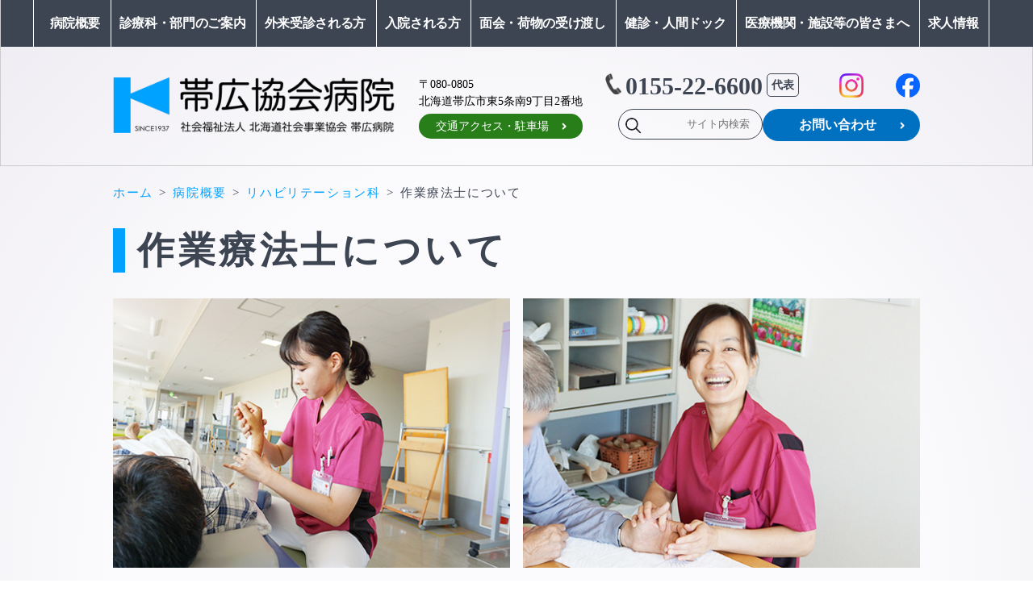

--- FILE ---
content_type: text/html; charset=UTF-8
request_url: https://www.obihiro-kyokai-hsp.jp/about/rihabiri/rihasagyou/
body_size: 67968
content:
<!doctype html>
<html lang="ja">
<head>
	<meta name="format-detection" content="telephone=no"> 
	<meta charset="UTF-8" />
	<meta name="viewport" content="width=device-width,initial-scale=1.0,minimum-scale=1.0" />
	<link rel="profile" href="https://gmpg.org/xfn/11" />
	<title>作業療法士について | 帯広協会病院-北海道社会事業協会帯広病院</title>

<!-- All in One SEO Pack 2.12 by Michael Torbert of Semper Fi Web Design[276,307] -->
<meta name="description"  content="当院の作業療法は、整形外科疾患、脳血管障害・内科疾患等による廃用症候群の高齢者、がんの患者さんに介入し、早期機能回復を目指し、医師・病棟・ソーシャルワーカーと相談しながら治療を進めていきます。 疾患の割合は、整形外科が７割程度を占めており、主に上肢の骨折・肩腱板断裂・炎症性疾患・腱断裂術後の治療を行います。ハンドセラピイ分野では、スプリント療法を取り入れ早期機能回復を目指していきます。固定用や矯正スプリントなど、患者様の状況にあわせ、主治医の指示のもと作成します。3割程度が、入院中の脳血管障害・内科疾患・廃用症候群の高齢者・がん術後・ターミナルの患者様へ介入をしています。持っている力を最大限に発揮できるよう、離床やADLの獲得を目指し、退院後の生活を想定し環境整備の提案やご家族への介助指導など他部門と協業しながら生活に関わる作業に対してリハビリを行っています。 また、ご高齢な方や病気の影響で意欲や活気が低下している患者様に対して少しでも笑顔につながるようにアクティビティーを取り入れた関わりを行うなど身体機能面だけではなく精神機能面の賦活やサポートも視野に入れた介入を心がけています。" />

<link rel="canonical" href="https://www.obihiro-kyokai-hsp.jp/about/rihabiri/rihasagyou/" />
<!-- /all in one seo pack -->
<link rel='dns-prefetch' href='//fonts.googleapis.com' />
<link rel='dns-prefetch' href='//s.w.org' />
<link rel="alternate" type="application/rss+xml" title="帯広協会病院 &raquo; フィード" href="https://www.obihiro-kyokai-hsp.jp/feed/" />
<link rel="alternate" type="application/rss+xml" title="帯広協会病院 &raquo; コメントフィード" href="https://www.obihiro-kyokai-hsp.jp/comments/feed/" />
		<script type="text/javascript">
			window._wpemojiSettings = {"baseUrl":"https:\/\/s.w.org\/images\/core\/emoji\/11\/72x72\/","ext":".png","svgUrl":"https:\/\/s.w.org\/images\/core\/emoji\/11\/svg\/","svgExt":".svg","source":{"concatemoji":"https:\/\/www.obihiro-kyokai-hsp.jp\/wp\/wp-includes\/js\/wp-emoji-release.min.js?ver=5.0.22"}};
			!function(e,a,t){var n,r,o,i=a.createElement("canvas"),p=i.getContext&&i.getContext("2d");function s(e,t){var a=String.fromCharCode;p.clearRect(0,0,i.width,i.height),p.fillText(a.apply(this,e),0,0);e=i.toDataURL();return p.clearRect(0,0,i.width,i.height),p.fillText(a.apply(this,t),0,0),e===i.toDataURL()}function c(e){var t=a.createElement("script");t.src=e,t.defer=t.type="text/javascript",a.getElementsByTagName("head")[0].appendChild(t)}for(o=Array("flag","emoji"),t.supports={everything:!0,everythingExceptFlag:!0},r=0;r<o.length;r++)t.supports[o[r]]=function(e){if(!p||!p.fillText)return!1;switch(p.textBaseline="top",p.font="600 32px Arial",e){case"flag":return s([55356,56826,55356,56819],[55356,56826,8203,55356,56819])?!1:!s([55356,57332,56128,56423,56128,56418,56128,56421,56128,56430,56128,56423,56128,56447],[55356,57332,8203,56128,56423,8203,56128,56418,8203,56128,56421,8203,56128,56430,8203,56128,56423,8203,56128,56447]);case"emoji":return!s([55358,56760,9792,65039],[55358,56760,8203,9792,65039])}return!1}(o[r]),t.supports.everything=t.supports.everything&&t.supports[o[r]],"flag"!==o[r]&&(t.supports.everythingExceptFlag=t.supports.everythingExceptFlag&&t.supports[o[r]]);t.supports.everythingExceptFlag=t.supports.everythingExceptFlag&&!t.supports.flag,t.DOMReady=!1,t.readyCallback=function(){t.DOMReady=!0},t.supports.everything||(n=function(){t.readyCallback()},a.addEventListener?(a.addEventListener("DOMContentLoaded",n,!1),e.addEventListener("load",n,!1)):(e.attachEvent("onload",n),a.attachEvent("onreadystatechange",function(){"complete"===a.readyState&&t.readyCallback()})),(n=t.source||{}).concatemoji?c(n.concatemoji):n.wpemoji&&n.twemoji&&(c(n.twemoji),c(n.wpemoji)))}(window,document,window._wpemojiSettings);
		</script>
		<style type="text/css">
img.wp-smiley,
img.emoji {
	display: inline !important;
	border: none !important;
	box-shadow: none !important;
	height: 1em !important;
	width: 1em !important;
	margin: 0 .07em !important;
	vertical-align: -0.1em !important;
	background: none !important;
	padding: 0 !important;
}
</style>
<link rel='stylesheet' id='wp-block-library-theme-css'  href='https://www.obihiro-kyokai-hsp.jp/wp/wp-content/plugins/gutenberg/build/block-library/theme.css?ver=1547516881' type='text/css' media='all' />
<link rel='stylesheet' id='wp-block-library-css'  href='https://www.obihiro-kyokai-hsp.jp/wp/wp-content/plugins/gutenberg/build/block-library/style.css?ver=1547516881' type='text/css' media='all' />
<link rel='stylesheet' id='contact-form-7-css'  href='https://www.obihiro-kyokai-hsp.jp/wp/wp-content/plugins/contact-form-7/includes/css/styles.css?ver=5.1.1' type='text/css' media='all' />
<link rel='stylesheet' id='responsive-lightbox-featherlight-css'  href='https://www.obihiro-kyokai-hsp.jp/wp/wp-content/plugins/responsive-lightbox/assets/featherlight/featherlight.min.css?ver=2.1.0' type='text/css' media='all' />
<link rel='stylesheet' id='responsive-lightbox-featherlight-gallery-css'  href='https://www.obihiro-kyokai-hsp.jp/wp/wp-content/plugins/responsive-lightbox/assets/featherlight/featherlight.gallery.min.css?ver=2.1.0' type='text/css' media='all' />
<link rel='stylesheet' id='dashicons-css'  href='https://www.obihiro-kyokai-hsp.jp/wp/wp-includes/css/dashicons.min.css?ver=5.0.22' type='text/css' media='all' />
<link rel='stylesheet' id='wpmm_icofont_css-css'  href='https://www.obihiro-kyokai-hsp.jp/wp/wp-content/plugins/wp-megamenu/assets/icofont/icofont.min.css?ver=1.0.1' type='text/css' media='all' />
<link rel='stylesheet' id='wpmm_css-css'  href='https://www.obihiro-kyokai-hsp.jp/wp/wp-content/plugins/wp-megamenu/assets/css/wpmm.css?ver=1.2.5' type='text/css' media='all' />
<link rel='stylesheet' id='featuresbox_css-css'  href='https://www.obihiro-kyokai-hsp.jp/wp/wp-content/plugins/wp-megamenu/addons/wpmm-featuresbox/wpmm-featuresbox.css?ver=1' type='text/css' media='all' />
<link rel='stylesheet' id='postgrid_css-css'  href='https://www.obihiro-kyokai-hsp.jp/wp/wp-content/plugins/wp-megamenu/addons/wpmm-gridpost/wpmm-gridpost.css?ver=1' type='text/css' media='all' />
<link rel='stylesheet' id='twentynineteen-style-css'  href='https://www.obihiro-kyokai-hsp.jp/wp/wp-content/themes/obihiro-kyokai/style.css?ver=1.1' type='text/css' media='all' />
<link rel='stylesheet' id='twentynineteen-print-style-css'  href='https://www.obihiro-kyokai-hsp.jp/wp/wp-content/themes/obihiro-kyokai/print.css?ver=1.1' type='text/css' media='print' />
<link rel='stylesheet' id='cf7cf-style-css'  href='https://www.obihiro-kyokai-hsp.jp/wp/wp-content/plugins/cf7-conditional-fields/style.css?ver=1.9.14' type='text/css' media='all' />
<link rel='stylesheet' id='oswald-css'  href='//fonts.googleapis.com/css?family=Oswald%3A200%2C300%2Cregular%2C500%2C600%2C700&#038;ver=1.2.5' type='text/css' media='all' />
<link rel='stylesheet' id='poppins-css'  href='//fonts.googleapis.com/css?family=Poppins%3A100%2C100italic%2C200%2C200italic%2C300%2C300italic%2Cregular%2Citalic%2C500%2C500italic%2C600%2C600italic%2C700%2C700italic%2C800%2C800italic%2C900%2C900italic&#038;ver=1.2.5' type='text/css' media='all' />
<script type='text/javascript' src='https://www.obihiro-kyokai-hsp.jp/wp/wp-includes/js/jquery/jquery.js?ver=1.12.4'></script>
<script type='text/javascript' src='https://www.obihiro-kyokai-hsp.jp/wp/wp-includes/js/jquery/jquery-migrate.min.js?ver=1.4.1'></script>
<script type='text/javascript' src='https://www.obihiro-kyokai-hsp.jp/wp/wp-content/plugins/responsive-lightbox/assets/featherlight/featherlight.min.js?ver=2.1.0'></script>
<script type='text/javascript' src='https://www.obihiro-kyokai-hsp.jp/wp/wp-content/plugins/responsive-lightbox/assets/featherlight/featherlight.gallery.min.js?ver=2.1.0'></script>
<script type='text/javascript' src='https://www.obihiro-kyokai-hsp.jp/wp/wp-content/plugins/responsive-lightbox/assets/infinitescroll/infinite-scroll.pkgd.min.js?ver=5.0.22'></script>
<script type='text/javascript'>
/* <![CDATA[ */
var rlArgs = {"script":"featherlight","selector":"lightbox","customEvents":"","activeGalleries":"1","openSpeed":"250","closeSpeed":"250","closeOnClick":"background","closeOnEsc":"1","galleryFadeIn":"100","galleryFadeOut":"300","woocommerce_gallery":"0","ajaxurl":"https:\/\/www.obihiro-kyokai-hsp.jp\/wp\/wp-admin\/admin-ajax.php","nonce":"e75167ca8f"};
/* ]]> */
</script>
<script type='text/javascript' src='https://www.obihiro-kyokai-hsp.jp/wp/wp-content/plugins/responsive-lightbox/js/front.js?ver=2.1.0'></script>
<script type='text/javascript' src='https://www.obihiro-kyokai-hsp.jp/wp/wp-content/plugins/wp-megamenu/addons/wpmm-featuresbox/wpmm-featuresbox.js?ver=1'></script>
<script type='text/javascript'>
/* <![CDATA[ */
var postgrid_ajax_load = {"ajax_url":"https:\/\/www.obihiro-kyokai-hsp.jp\/wp\/wp-admin\/admin-ajax.php"};
/* ]]> */
</script>
<script type='text/javascript' src='https://www.obihiro-kyokai-hsp.jp/wp/wp-content/plugins/wp-megamenu/addons/wpmm-gridpost/wpmm-gridpost.js?ver=1'></script>
<link rel='https://api.w.org/' href='https://www.obihiro-kyokai-hsp.jp/wp-json/' />
<link rel="EditURI" type="application/rsd+xml" title="RSD" href="https://www.obihiro-kyokai-hsp.jp/wp/xmlrpc.php?rsd" />
<link rel="wlwmanifest" type="application/wlwmanifest+xml" href="https://www.obihiro-kyokai-hsp.jp/wp/wp-includes/wlwmanifest.xml" /> 
<meta name="generator" content="WordPress 5.0.22" />
<link rel='shortlink' href='https://www.obihiro-kyokai-hsp.jp/?p=1323' />
<link rel="alternate" type="application/json+oembed" href="https://www.obihiro-kyokai-hsp.jp/wp-json/oembed/1.0/embed?url=https%3A%2F%2Fwww.obihiro-kyokai-hsp.jp%2Fabout%2Frihabiri%2Frihasagyou%2F" />
<link rel="alternate" type="text/xml+oembed" href="https://www.obihiro-kyokai-hsp.jp/wp-json/oembed/1.0/embed?url=https%3A%2F%2Fwww.obihiro-kyokai-hsp.jp%2Fabout%2Frihabiri%2Frihasagyou%2F&#038;format=xml" />
<style type="text/css"></style><style type="text/css"></style>    <script>
        jQuery( function() {
			var holidays = [
				'20250101',//元旦
				'20250113',//成人の日
				'20250211',//建国記念の日
				'20250223',//天皇誕生日
				'20250224',//振替休日
				'20250320',//春分の日
				'20250429',//昭和の日
				'20250503',//憲法記念日
				'20250504',//みどりの日
				'20250505',//こどもの日
				'20250506',//振替休日
				'20250721',//海の日
				'20250811',//山の日
				'20250915',//敬老の日
				'20250923',//秋分の日
				'20251013',//スポーツの日
				'20251103',//文化の日
				'20251123',//勤労感謝の日
				'20251124',//振替休日
				
				'20260101',//元旦
				'20260112',//成人の日
				'20260211',//建国記念の日
				'20260223',//天皇誕生日
				'20260320',//春分の日
				'20260429',//昭和の日
				'20260503',//憲法記念日
				'20260504',//みどりの日
				'20260505',//こどもの日
				'20260506',//振替休日
				'20260720',//海の日
				'20260811',//山の日
				'20260921',//敬老の日
				'20260922',//振替休日
				'20260923',//秋分の日
				'20261012',//スポーツの日
				'20261103',//文化の日
				'20261123',//勤労感謝の日
			];
            jQuery( ".datepicker" ).datepicker({
                //changeYear: true,   年選択をプルダウン化
                //changeMonth: true,   月選択をプルダウン化
                showMonthAfterYear: true,//年を月の前にする
                //yearRange: '-5:+0',年の現在の年よりも100年前よりスタートする
				firstDay:0,//日曜はじまり
				minDate: '0d',//今日から
				maxDate: '+3m',//3ヶ月後
				dateFormat: "yy年mm月dd日(D)",
		beforeShowDay: function (date) {
		var dayOfMonth = date.getDate()
		var ymd = date.getFullYear() + ('0' + (date.getMonth() + 1)).slice(-2) + ('0' +  date.getDate()).slice(-2);	
		if (holidays.indexOf(ymd) != -1) {
            // 祝日
            return [false, 'ui-state-disabled'];
        } else if (date.getDay() == 0 || date.getDay() == 6) {
            // 日曜日
            return [false, 'ui-state-disabled'];
		} else {
			if(date.getDay() === 6 && Math.floor((dayOfMonth - 1) / 7) % 2 === 1){
                return [false];
            }else{
                return [true];//平日
            }
        }	
    }
            });
        } );
</script>
<script>
        jQuery( function() {
			var holidays2 = [
				'20250101',//元旦
				'20250113',//成人の日
				'20250211',//建国記念の日
				'20250224',//天皇誕生日
				'20250320',//春分の日
				'20250429',//昭和の日
				'20250503',//憲法記念日
				'20250505',//みどりの日、こどもの日
				'20250721',//海の日
				'20250811',//山の日
				'20250915',//敬老の日
				'20250923',//秋分の日
				'20251013',//スポーツの日
				'20251103',//文化の日
				'20251124',//勤労感謝の日
				
				'20260101',//元旦
				'20260112',//成人の日
				'20260211',//建国記念の日
				'20260223',//天皇誕生日
				'20260320',//春分の日
				'20260429',//昭和の日
				'20260503',//憲法記念日
				'20260504',//みどりの日
				'20260505',//こどもの日
				'20260506',//振替休日
				'20260720',//海の日
				'20260811',//山の日
				'20260921',//敬老の日
				'20260922',//振替休日
				'20260923',//秋分の日
				'20261012',//スポーツの日
				'20261103',//文化の日
				'20261123',//勤労感謝の日
			];
            jQuery( ".datepickerwc" ).datepicker({
                //changeYear: true,   年選択をプルダウン化
                //changeMonth: true,   月選択をプルダウン化
                showMonthAfterYear: true,//年を月の前にする
                //yearRange: '-5:+0',年の現在の年よりも100年前よりスタートする
				firstDay:0,//日曜はじまり
				minDate: '0d',//今日から
				maxDate: '+3m',//3ヶ月後
				dateFormat: "yy年mm月dd日(D)",
		beforeShowDay: function (date) {
		var dayOfMonth = date.getDate()
		var ymd = date.getFullYear() + ('0' + (date.getMonth() + 1)).slice(-2) + ('0' +  date.getDate()).slice(-2);	
		if (holidays2.indexOf(ymd) != -1) {
            // 祝日
            return [false, 'ui-state-disabled'];
        } else if (date.getDay() == 0) {
            // 日曜日
            return [false, 'ui-state-disabled'];
		} else if (date.getDay() == 1) {
			// 月曜日
            return [false, 'ui-state-disabled'];
		} else if (date.getDay() == 3) {
			// 水曜日
            return [false, 'ui-state-disabled'];
		} else if (date.getDay() == 4) {
			// 木曜日
            return [false, 'ui-state-disabled'];
		} else if (date.getDay() == 5) {
			// 金曜日
            return [false, 'ui-state-disabled'];
		} else if (date.getDay() == 6) {
			// 土曜日
            return [false, 'ui-state-disabled'];
        } else {
			if(date.getDay() === 6 && Math.floor((dayOfMonth - 1) / 7) % 2 === 1){
                return [false];
            }else{
                return [true];//平日
            }
        }	
    }
            });
        } );
</script>
    <link rel="icon" href="https://www.obihiro-kyokai-hsp.jp/wp/wp-content/uploads/2020/08/cropped-favicon-32x32.png" sizes="32x32" />
<link rel="icon" href="https://www.obihiro-kyokai-hsp.jp/wp/wp-content/uploads/2020/08/cropped-favicon-192x192.png" sizes="192x192" />
<link rel="apple-touch-icon-precomposed" href="https://www.obihiro-kyokai-hsp.jp/wp/wp-content/uploads/2020/08/cropped-favicon-180x180.png" />
<meta name="msapplication-TileImage" content="https://www.obihiro-kyokai-hsp.jp/wp/wp-content/uploads/2020/08/cropped-favicon-270x270.png" />
	<link rel='stylesheet' href='https://www.obihiro-kyokai-hsp.jp/wp/wp-content/themes/obihiro-kyokai/mega.css' type='text/css' media='all' />
	<script src="https://ajax.googleapis.com/ajax/libs/jquery/1.11.1/jquery.min.js"></script>
	<script type="text/javascript" src="https://www.obihiro-kyokai-hsp.jp/wp/wp-content/themes/obihiro-kyokai/js/jquery.matchHeight.js"></script>
	<link rel="stylesheet" href="https://cdnjs.cloudflare.com/ajax/libs/jqueryui/1.12.1/themes/base/jquery-ui.min.css">
<script src="https://cdnjs.cloudflare.com/ajax/libs/jqueryui/1.12.1/jquery-ui.min.js"></script>
<script>
$(function() {
    $('.info_top ul li a p.tit').matchHeight();
	$('.readwh').matchHeight(2);
});
</script>
	<!-- 新 -->
<script async src="https://www.googletagmanager.com/gtag/js?id=UA-137183646-1"></script>
<script>
  window.dataLayer = window.dataLayer || [];
  function gtag(){dataLayer.push(arguments);}
  gtag('js', new Date());

  gtag('config', 'UA-137183646-1');
</script>
<!-- 旧 -->
<script async src="https://www.googletagmanager.com/gtag/js?id=UA-1460620-17"></script>
<script>
  window.dataLayer = window.dataLayer || [];
  function gtag(){dataLayer.push(arguments);}
  gtag('js', new Date());

  gtag('config', 'UA-1460620-17');
</script>
<!-- Google tag (gtag.js) -->
<script async src="https://www.googletagmanager.com/gtag/js?id=G-CPFKK62F73"></script>
<script>
  window.dataLayer = window.dataLayer || [];
  function gtag(){dataLayer.push(arguments);}
  gtag('js', new Date());

  gtag('config', 'G-CPFKK62F73');
</script>


</head>

<body class="page-template-default page page-id-1323 page-child parent-pageid-282 wp-embed-responsive wp-megamenu singular image-filters-enabled">
<div id="page" class="site">
	<a class="skip-link screen-reader-text" href="#content">コンテンツへスキップ</a>

		<header id="masthead" class="site-header">
        
			<div class="site-branding-container">
				<!--<div class="site-branding">-->

		<nav id="site-navigation" class="main-navigation" aria-label="トップメニュー">
			<nav id="wp-megamenu-menu-1" class="wp-megamenu-wrap wpmm-sticky  ">
			<div class="wpmm-fullwidth-wrap"></div>
			<div class="wpmm-nav-wrap wpmm-main-wrap-menu-1">
				<a href="javascript:;" class="wpmm_mobile_menu_btn"><i class="fa fa-bars"></i> メニュー</a> <div class='wpmm_brand_logo_wrap'><a href='https://www.obihiro-kyokai-hsp.jp/'> <img src='https://www.obihiro-kyokai-hsp.jp/wp/wp-content/uploads/2019/02/footer_logo.png'  /> </a> </div>
					<ul id="menu-global" class="wp-megamenu" ><li id="wp-megamenu-item-28" class="menu-item menu-item-type-custom menu-item-object-custom wp-megamenu-item-28  wpmm_mega_menu  wpmm-fadeindown wpmm-submenu-right"><a href="/about/">病院概要</a>
<ul class="wp-megamenu-sub-menu" >
	<li id="wp-megamenu-item-2059281193253890886" class="wpmm-row wp-megamenu-item-2059281193253890886 wpmm-submenu-right">
	<ul class="wp-megamenu-sub-menu" >
		<li id="wp-megamenu-item-1.1063387322052E+19" class="wpmm-col wpmm-col-12 wp-megamenu-item-1.1063387322052E+19 wpmm-submenu-right">
		<ul class="wp-megamenu-sub-menu" >
			<li class="menu-item wpmm-type-widget menu-widget-class wpmm-type-widget wp-megamenu-item-28 wpmm-submenu-right"><div class="textwidget custom-html-widget"><h3 class="title">病院概要</h3></div></li>
		</ul>
</li>
	</ul>
</li>
	<li id="wp-megamenu-item-64561175476793627" class="wpmm-row wp-megamenu-item-64561175476793627 wpmm-submenu-right">
	<ul class="wp-megamenu-sub-menu" >
		<li id="wp-megamenu-item-3623095738843467176" class="wpmm-col wpmm-col-12 wp-megamenu-item-3623095738843467176 wpmm-submenu-right">
		<ul class="wp-megamenu-sub-menu" >
			<li id="wp-megamenu-item-29" class="menu-item wpmm-type-widget menu-widget-class wpmm-type-widget wp-megamenu-item-29 wpmm-submenu-right">			<div class="textwidget"><ul class="mega_level1">
<li class="col1"><a href="/about/">病院概要</a></li>
</ul>
</div>
		</li>
			<li class="menu-item wpmm-type-widget menu-widget-class wpmm-type-widget wp-megamenu-item-28 wpmm-submenu-right"><div class="menu-%e5%bd%93%e9%99%a2%e3%81%ab%e3%81%a4%e3%81%84%e3%81%a6-container"><ul id="menu-%e5%bd%93%e9%99%a2%e3%81%ab%e3%81%a4%e3%81%84%e3%81%a6" class="menu"><li id="menu-item-100" class="menu-item menu-item-type-post_type menu-item-object-page menu-item-100"><a href="https://www.obihiro-kyokai-hsp.jp/about/greeting/">院長挨拶</a></li>
<li id="menu-item-33496" class="menu-item menu-item-type-post_type menu-item-object-page menu-item-33496"><a href="https://www.obihiro-kyokai-hsp.jp/about/introduction/">病院紹介</a></li>
<li id="menu-item-114" class="menu-item menu-item-type-post_type menu-item-object-page menu-item-114"><a href="https://www.obihiro-kyokai-hsp.jp/about/rinen/">理念・基本方針</a></li>
<li id="menu-item-113" class="menu-item menu-item-type-post_type menu-item-object-page menu-item-113"><a href="https://www.obihiro-kyokai-hsp.jp/about/enkaku/">沿革</a></li>
<li id="menu-item-21399" class="menu-item menu-item-type-post_type menu-item-object-page menu-item-21399"><a href="https://www.obihiro-kyokai-hsp.jp/about/rights-responsibilities/">患者さんの権利と責任</a></li>
<li id="menu-item-121" class="menu-item menu-item-type-post_type menu-item-object-page menu-item-121"><a href="https://www.obihiro-kyokai-hsp.jp/about/floor/">フロア案内</a></li>
<li id="menu-item-124" class="menu-item menu-item-type-post_type menu-item-object-page menu-item-124"><a href="https://www.obihiro-kyokai-hsp.jp/about/hogo/">個人情報保護</a></li>
<li id="menu-item-36725" class="menu-item menu-item-type-post_type menu-item-object-page menu-item-36725"><a href="https://www.obihiro-kyokai-hsp.jp/about/video-record/">診療・手術等における映像記録について</a></li>
<li id="menu-item-36726" class="menu-item menu-item-type-post_type menu-item-object-page menu-item-36726"><a href="https://www.obihiro-kyokai-hsp.jp/about/about-attendance/">診療・手術等における業者等の立ち会いについて</a></li>
<li id="menu-item-179" class="menu-item menu-item-type-post_type menu-item-object-page menu-item-179"><a href="https://www.obihiro-kyokai-hsp.jp/about/shih/">病院指標</a></li>
<li id="menu-item-178" class="menu-item menu-item-type-post_type menu-item-object-page menu-item-178"><a href="https://www.obihiro-kyokai-hsp.jp/about/ethics-c/">研究情報の公開（オプトアウト）</a></li>
<li id="menu-item-183" class="menu-item menu-item-type-post_type menu-item-object-page menu-item-183"><a href="https://www.obihiro-kyokai-hsp.jp/about/soutai/">相対的無輸血</a></li>
<li id="menu-item-36157" class="menu-item menu-item-type-post_type menu-item-object-page menu-item-36157"><a href="https://www.obihiro-kyokai-hsp.jp/about/notices-standards/">院内掲示・施設基準</a></li>
<li id="menu-item-36415" class="menu-item menu-item-type-post_type menu-item-object-page menu-item-36415"><a href="https://www.obihiro-kyokai-hsp.jp/about/specific-act/">看護師による特定行為について</a></li>
</ul></div></li>
		</ul>
</li>
	</ul>
</li>
</ul>
</li>
<li id="wp-megamenu-item-94" class="menu-item menu-item-type-custom menu-item-object-custom wp-megamenu-item-94  wpmm_mega_menu  wpmm-fadeindown wpmm-submenu-right"><a href="/shinryouka">診療科・部門のご案内</a>
<ul class="wp-megamenu-sub-menu" >
	<li id="wp-megamenu-item-556505392212822308" class="wpmm-row wp-megamenu-item-556505392212822308 wpmm-submenu-right">
	<ul class="wp-megamenu-sub-menu" >
		<li id="wp-megamenu-item-4768000805938600117" class="wpmm-col wpmm-col-6 wp-megamenu-item-4768000805938600117 wpmm-submenu-right">
		<ul class="wp-megamenu-sub-menu" >
			<li class="menu-item wpmm-type-widget menu-widget-class wpmm-type-widget wp-megamenu-item-94 wpmm-submenu-right"><div class="textwidget custom-html-widget"><h3 class="title">診療科のご案内</h3></div></li>
		</ul>
</li>
		<li id="wp-megamenu-item-1685201833364455784" class="wpmm-col wpmm-col-6 wp-megamenu-item-1685201833364455784 wpmm-submenu-right">
		<ul class="wp-megamenu-sub-menu" >
			<li class="menu-item wpmm-type-widget menu-widget-class wpmm-type-widget wp-megamenu-item-94 wpmm-submenu-right"><div class="textwidget custom-html-widget"><h3 class="title">部門のご案内</h3></div></li>
		</ul>
</li>
	</ul>
</li>
	<li id="wp-megamenu-item-3830570010589688282" class="wpmm-row wp-megamenu-item-3830570010589688282 wpmm-submenu-right">
	<ul class="wp-megamenu-sub-menu" >
		<li id="wp-megamenu-item-5107989782913757345" class="wpmm-col wpmm-col-3 wp-megamenu-item-5107989782913757345 wpmm-submenu-right">
		<ul class="wp-megamenu-sub-menu" >
			<li class="menu-item wpmm-type-widget menu-widget-class wpmm-type-widget wp-megamenu-item-94 wpmm-submenu-right"><div class="menu-%e5%90%84%e8%a8%ba%e7%99%82%e7%a7%91-container"><ul id="menu-%e5%90%84%e8%a8%ba%e7%99%82%e7%a7%91" class="menu"><li id="menu-item-134" class="menu-item menu-item-type-post_type menu-item-object-page menu-item-134"><a href="https://www.obihiro-kyokai-hsp.jp/shinryouka/ka/sougou/">総合診療科</a></li>
<li id="menu-item-263" class="menu-item menu-item-type-post_type menu-item-object-page menu-item-263"><a href="https://www.obihiro-kyokai-hsp.jp/shinryouka/ka/naika1/">消化器内科</a></li>
<li id="menu-item-268" class="menu-item menu-item-type-post_type menu-item-object-page menu-item-268"><a href="https://www.obihiro-kyokai-hsp.jp/shinryouka/ka/naika2/">循環器内科</a></li>
<li id="menu-item-267" class="menu-item menu-item-type-post_type menu-item-object-page menu-item-267"><a href="https://www.obihiro-kyokai-hsp.jp/shinryouka/ka/naika3/">呼吸器内科</a></li>
<li id="menu-item-265" class="menu-item menu-item-type-post_type menu-item-object-page menu-item-265"><a href="https://www.obihiro-kyokai-hsp.jp/shinryouka/ka/jibiinkouka/">耳鼻咽喉科</a></li>
<li id="menu-item-133" class="menu-item menu-item-type-post_type menu-item-object-page menu-item-133"><a href="https://www.obihiro-kyokai-hsp.jp/shinryouka/ka/geka/">外科</a></li>
<li id="menu-item-33494" class="menu-item menu-item-type-post_type menu-item-object-page menu-item-33494"><a href="https://www.obihiro-kyokai-hsp.jp/shinryouka/ka/seikei/">整形外科</a></li>
<li id="menu-item-33495" class="menu-item menu-item-type-post_type menu-item-object-page menu-item-33495"><a href="https://www.obihiro-kyokai-hsp.jp/shinryouka/ka/sports-rigakucenter/">スポーツ外来(スポーツ医学センター)</a></li>
<li id="menu-item-35874" class="menu-item menu-item-type-post_type menu-item-object-page menu-item-35874"><a href="https://www.obihiro-kyokai-hsp.jp/shinryouka/ka/syounika/">小児科</a></li>
<li id="menu-item-35875" class="menu-item menu-item-type-post_type menu-item-object-page menu-item-35875"><a href="https://www.obihiro-kyokai-hsp.jp/shinryouka/ka/sanfujin/">産婦人科</a></li>
<li id="menu-item-35876" class="menu-item menu-item-type-post_type menu-item-object-page menu-item-35876"><a href="https://www.obihiro-kyokai-hsp.jp/shinryouka/ka/ganka/">眼科</a></li>
<li id="menu-item-36894" class="menu-item menu-item-type-post_type menu-item-object-page menu-item-36894"><a href="https://www.obihiro-kyokai-hsp.jp/shinryouka/ka/masui/">麻酔科</a></li>
</ul></div></li>
		</ul>
</li>
		<li id="wp-megamenu-item-9.2966092577781E+18" class="wpmm-col wpmm-col-3 wp-megamenu-item-9.2966092577781E+18 wpmm-submenu-right">
		<ul class="wp-megamenu-sub-menu" >
			<li class="menu-item wpmm-type-widget menu-widget-class wpmm-type-widget wp-megamenu-item-94 wpmm-submenu-right"><div class="menu-%e5%90%84%e8%a8%ba%e7%99%82%e7%a7%912-container"><ul id="menu-%e5%90%84%e8%a8%ba%e7%99%82%e7%a7%912" class="menu"><li id="menu-item-5633" class="menu-item menu-item-type-post_type menu-item-object-page menu-item-5633"><a href="https://www.obihiro-kyokai-hsp.jp/shinryouka/ka/hinyou/">泌尿器科</a></li>
<li id="menu-item-7437" class="menu-item menu-item-type-post_type menu-item-object-page menu-item-7437"><a href="https://www.obihiro-kyokai-hsp.jp/shinryouka/ka/synaika/">腫瘍内科</a></li>
<li id="menu-item-33561" class="menu-item menu-item-type-post_type menu-item-object-page menu-item-33561"><a href="https://www.obihiro-kyokai-hsp.jp/shinryouka/ka/byouri/">病理診断科</a></li>
<li id="menu-item-35877" class="menu-item menu-item-type-post_type menu-item-object-page menu-item-35877"><a href="https://www.obihiro-kyokai-hsp.jp/shinryouka/ka/heart-rehabilitation/">心臓リハビリテーションセンター</a></li>
<li id="menu-item-35878" class="menu-item menu-item-type-post_type menu-item-object-page menu-item-35878"><a href="https://www.obihiro-kyokai-hsp.jp/shinryouka/ka/kenshin/">健診センター（人間ドック）</a></li>
<li id="menu-item-35879" class="menu-item menu-item-type-post_type menu-item-object-page menu-item-35879"><a href="https://www.obihiro-kyokai-hsp.jp/shinryouka/ka/touseki/">透析センター</a></li>
<li id="menu-item-35880" class="menu-item menu-item-type-custom menu-item-object-custom menu-item-35880"><a href="/shinryouka/ka/touseki/#jinfuzengairai">腎不全外来</a></li>
<li id="menu-item-35881" class="menu-item menu-item-type-custom menu-item-object-custom menu-item-35881"><a href="/shinryouka/ka/sougou/#kinen">禁煙外来</a></li>
<li id="menu-item-35882" class="menu-item menu-item-type-custom menu-item-object-custom menu-item-35882"><a href="/shinryouka/ka/sougou/#ninchishou">認知症外来</a></li>
<li id="menu-item-35883" class="menu-item menu-item-type-post_type menu-item-object-page menu-item-35883"><a href="https://www.obihiro-kyokai-hsp.jp/shinryouka/ka/kango-gairai/">看護外来</a></li>
<li id="menu-item-36893" class="menu-item menu-item-type-custom menu-item-object-custom menu-item-36893"><a href="/shinryouka/ka/jibiinkouka/#hochoki">補聴器外来</a></li>
</ul></div></li>
		</ul>
</li>
		<li id="wp-megamenu-item-1.2748125965791E+19" class="wpmm-col wpmm-col-3 wp-megamenu-item-1.2748125965791E+19 wpmm-submenu-right">
		<ul class="wp-megamenu-sub-menu" >
			<li class="menu-item wpmm-type-widget menu-widget-class wpmm-type-widget wp-megamenu-item-94 wpmm-submenu-right"><div class="menu-%e5%90%84%e9%83%a8%e9%96%80-container"><ul id="menu-%e5%90%84%e9%83%a8%e9%96%80" class="menu"><li id="menu-item-35888" class="menu-item menu-item-type-custom menu-item-object-custom menu-item-35888"><a href="/shinryouka/#renkeishitsu">地域医療福祉連携室</a></li>
<li id="menu-item-35884" class="indent menu-item menu-item-type-post_type menu-item-object-page menu-item-35884"><a href="https://www.obihiro-kyokai-hsp.jp/shinryouka/bumon/chiiki/">地域連携係</a></li>
<li id="menu-item-35885" class="indent menu-item menu-item-type-post_type menu-item-object-page menu-item-35885"><a href="https://www.obihiro-kyokai-hsp.jp/shinryouka/bumon/fukushisoudan/">医療福祉相談係</a></li>
<li id="menu-item-35886" class="indent menu-item menu-item-type-post_type menu-item-object-page menu-item-35886"><a href="https://www.obihiro-kyokai-hsp.jp/shinryouka/bumon/support/">患者支援センター</a></li>
<li id="menu-item-35889" class="indent menu-item menu-item-type-post_type menu-item-object-page menu-item-35889"><a href="https://www.obihiro-kyokai-hsp.jp/shinryouka/bumon/careteam/">がんサポートチーム（緩和ケアチーム）</a></li>
<li id="menu-item-35892" class="indent menu-item menu-item-type-post_type menu-item-object-page menu-item-35892"><a href="https://www.obihiro-kyokai-hsp.jp/shinryouka/bumon/fukushisoudan/support-center/">がん相談支援センター</a></li>
<li id="menu-item-313" class="menu-item menu-item-type-post_type menu-item-object-page menu-item-313"><a href="https://www.obihiro-kyokai-hsp.jp/about/kangobu/">看護部</a></li>
<li id="menu-item-35890" class="indent menu-item menu-item-type-post_type menu-item-object-page menu-item-35890"><a href="https://www.obihiro-kyokai-hsp.jp/shinryouka/bumon/pressure-sores/">院内褥瘡対策チーム</a></li>
<li id="menu-item-35891" class="indent menu-item menu-item-type-post_type menu-item-object-page menu-item-35891"><a href="https://www.obihiro-kyokai-hsp.jp/shinryouka/bumon/dementia-support-team/">認知症サポートチーム</a></li>
<li id="menu-item-317" class="menu-item menu-item-type-post_type menu-item-object-page menu-item-317"><a href="https://www.obihiro-kyokai-hsp.jp/about/yakkyoku/">薬剤科</a></li>
</ul></div></li>
		</ul>
</li>
		<li id="wp-megamenu-item-1.1804868929101E+19" class="wpmm-col wpmm-col-3 wp-megamenu-item-1.1804868929101E+19 wpmm-submenu-right">
		<ul class="wp-megamenu-sub-menu" >
			<li class="menu-item wpmm-type-widget menu-widget-class wpmm-type-widget wp-megamenu-item-94 wpmm-submenu-right"><div class="menu-%e5%90%84%e9%83%a8%e9%96%802-container"><ul id="menu-%e5%90%84%e9%83%a8%e9%96%802" class="menu"><li id="menu-item-35897" class="menu-item menu-item-type-post_type menu-item-object-page menu-item-35897"><a href="https://www.obihiro-kyokai-hsp.jp/about/rinsyou/">臨床検査科</a></li>
<li id="menu-item-35898" class="menu-item menu-item-type-post_type menu-item-object-page menu-item-35898"><a href="https://www.obihiro-kyokai-hsp.jp/about/gazou/">画像診断科</a></li>
<li id="menu-item-35899" class="menu-item menu-item-type-post_type menu-item-object-page menu-item-35899"><a href="https://www.obihiro-kyokai-hsp.jp/about/rinsyo/">臨床工学科</a></li>
<li id="menu-item-35900" class="menu-item menu-item-type-post_type menu-item-object-page current-page-ancestor menu-item-35900"><a href="https://www.obihiro-kyokai-hsp.jp/about/rihabiri/">リハビリテーション科</a></li>
<li id="menu-item-35901" class="menu-item menu-item-type-post_type menu-item-object-page menu-item-35901"><a href="https://www.obihiro-kyokai-hsp.jp/about/eiyou/">栄養管理室</a></li>
<li id="menu-item-35902" class="indent menu-item menu-item-type-post_type menu-item-object-page menu-item-35902"><a href="https://www.obihiro-kyokai-hsp.jp/shinryouka/bumon/nst/">栄養サポートチーム(NST)</a></li>
<li id="menu-item-35896" class="menu-item menu-item-type-post_type menu-item-object-page menu-item-35896"><a href="https://www.obihiro-kyokai-hsp.jp/about/iryoanzen/">医療安全対策室</a></li>
<li id="menu-item-35895" class="menu-item menu-item-type-post_type menu-item-object-page menu-item-35895"><a href="https://www.obihiro-kyokai-hsp.jp/about/kansentaisaku/">院内感染対策室</a></li>
<li id="menu-item-35894" class="menu-item menu-item-type-post_type menu-item-object-page menu-item-35894"><a href="https://www.obihiro-kyokai-hsp.jp/about/kanri/">診療情報管理室</a></li>
<li id="menu-item-35903" class="menu-item menu-item-type-post_type menu-item-object-page menu-item-35903"><a href="https://www.obihiro-kyokai-hsp.jp/tsubomi/">つぼみ保育所（院内保育所）</a></li>
</ul></div></li>
		</ul>
</li>
	</ul>
</li>
</ul>
</li>
<li id="wp-megamenu-item-33549" class="menu-item menu-item-type-custom menu-item-object-custom wp-megamenu-item-33549  wpmm_mega_menu  wpmm-fadeindown wpmm-submenu-right"><a href="/gairaijyushin/">外来受診される方</a>
<ul class="wp-megamenu-sub-menu" >
	<li id="wp-megamenu-item-398651717910238834" class="wpmm-row wp-megamenu-item-398651717910238834 wpmm-submenu-right">
	<ul class="wp-megamenu-sub-menu" >
		<li id="wp-megamenu-item-5694363580892860424" class="wpmm-col wpmm-col-12 wp-megamenu-item-5694363580892860424 wpmm-submenu-right">
		<ul class="wp-megamenu-sub-menu" >
			<li class="menu-item wpmm-type-widget menu-widget-class wpmm-type-widget wp-megamenu-item-33549 wpmm-submenu-right">			<div class="textwidget"><h3 class="title">外来受診される方</h3>
</div>
		</li>
		</ul>
</li>
	</ul>
</li>
	<li id="wp-megamenu-item-2985172753036682694" class="wpmm-row wp-megamenu-item-2985172753036682694 wpmm-submenu-right">
	<ul class="wp-megamenu-sub-menu" >
		<li id="wp-megamenu-item-5016903135104865178" class="wpmm-col wpmm-col-12 wp-megamenu-item-5016903135104865178 wpmm-submenu-right">
		<ul class="wp-megamenu-sub-menu" >
			<li class="menu-item wpmm-type-widget menu-widget-class wpmm-type-widget wp-megamenu-item-33549 wpmm-submenu-right">			<div class="textwidget"><ul class="mega_level1">
<li class="col1"><a href="/gairaijyushin/">外来受診される方</a></li>
</ul>
</div>
		</li>
			<li id="wp-megamenu-item-33550" class="menu-item wpmm-type-widget menu-widget-class wpmm-type-widget wp-megamenu-item-33550 wpmm-submenu-right"><div class="menu-%e5%a4%96%e6%9d%a5%e5%8f%97%e8%a8%ba%e3%81%95%e3%82%8c%e3%82%8b%e6%96%b9-container"><ul id="menu-%e5%a4%96%e6%9d%a5%e5%8f%97%e8%a8%ba%e3%81%95%e3%82%8c%e3%82%8b%e6%96%b9" class="menu"><li id="menu-item-33537" class="menu-item menu-item-type-post_type menu-item-object-page menu-item-33537"><a href="https://www.obihiro-kyokai-hsp.jp/gairaijyushin/firstflow/">はじめて受診するときの流れ</a></li>
<li id="menu-item-33538" class="menu-item menu-item-type-post_type menu-item-object-page menu-item-33538"><a href="https://www.obihiro-kyokai-hsp.jp/shinryouka/saisin/">2回目以降(予約あり・再診時)の流れ</a></li>
<li id="menu-item-33536" class="menu-item menu-item-type-post_type menu-item-object-page menu-item-33536"><a href="https://www.obihiro-kyokai-hsp.jp/gairaijyushin/shoshin/">他院からの紹介により受診するときの流れ</a></li>
<li id="menu-item-33542" class="menu-item menu-item-type-post_type menu-item-object-page menu-item-33542"><a href="https://www.obihiro-kyokai-hsp.jp/shinryouka/bumon/chiiki/yakan/">休日・夜間受診時のお願い</a></li>
<li id="menu-item-33541" class="menu-item menu-item-type-post_type menu-item-object-page menu-item-33541"><a href="https://www.obihiro-kyokai-hsp.jp/shinryouka/bumon/chiiki/second-opinion/">セカンドオピニオン</a></li>
<li id="menu-item-33539" class="menu-item menu-item-type-post_type menu-item-object-page menu-item-33539"><a href="https://www.obihiro-kyokai-hsp.jp/shinryouka/iryouhi/">医療費について</a></li>
<li id="menu-item-33540" class="menu-item menu-item-type-post_type menu-item-object-page menu-item-33540"><a href="https://www.obihiro-kyokai-hsp.jp/shinryouka/bumon/fukushisoudan/teigaku-shinryo/">無料低額診療事業</a></li>
</ul></div></li>
		</ul>
</li>
	</ul>
</li>
</ul>
</li>
<li class="menu-item menu-item-type-custom menu-item-object-custom wp-megamenu-item-29  wpmm_mega_menu  wpmm-fadeindown wpmm-submenu-right"><a href="/nyuuin/">入院される方</a>
<ul class="wp-megamenu-sub-menu" >
	<li id="wp-megamenu-item-8868388693001348194" class="wpmm-row wp-megamenu-item-8868388693001348194 wpmm-submenu-right">
	<ul class="wp-megamenu-sub-menu" >
		<li id="wp-megamenu-item-1.4295221042045E+19" class="wpmm-col wpmm-col-12 wp-megamenu-item-1.4295221042045E+19 wpmm-submenu-right">
		<ul class="wp-megamenu-sub-menu" >
			<li class="menu-item wpmm-type-widget menu-widget-class wpmm-type-widget wp-megamenu-item-29 wpmm-submenu-right">			<div class="textwidget"><h3 class="title">入院される方</h3>
</div>
		</li>
		</ul>
</li>
	</ul>
</li>
	<li id="wp-megamenu-item-6404047720442545800" class="wpmm-row wp-megamenu-item-6404047720442545800 wpmm-submenu-right">
	<ul class="wp-megamenu-sub-menu" >
		<li id="wp-megamenu-item-1.3440351626156E+19" class="wpmm-col wpmm-col-12 wp-megamenu-item-1.3440351626156E+19 wpmm-submenu-right">
		<ul class="wp-megamenu-sub-menu" >
			<li class="menu-item wpmm-type-widget menu-widget-class wpmm-type-widget wp-megamenu-item-29 wpmm-submenu-right">			<div class="textwidget"><ul class="mega_level1">
<li class="col1"><a href="/nyuuin/">入院される方</a></li>
</ul>
</div>
		</li>
			<li id="wp-megamenu-item-30" class="menu-item wpmm-type-widget menu-widget-class wpmm-type-widget wp-megamenu-item-30 wpmm-submenu-right"><div class="menu-%e5%85%a5%e9%99%a2%e3%83%bb%e3%81%94%e7%b4%b9%e4%bb%8b-container"><ul id="menu-%e5%85%a5%e9%99%a2%e3%83%bb%e3%81%94%e7%b4%b9%e4%bb%8b" class="menu"><li id="menu-item-335" class="menu-item menu-item-type-post_type menu-item-object-page menu-item-335"><a href="https://www.obihiro-kyokai-hsp.jp/nyuuin/info-hospitalization/">入院のご案内</a></li>
<li id="menu-item-334" class="menu-item menu-item-type-post_type menu-item-object-page menu-item-334"><a href="https://www.obihiro-kyokai-hsp.jp/nyuuin/procedure/">入退院の手続き</a></li>
<li id="menu-item-381" class="menu-item menu-item-type-post_type menu-item-object-page menu-item-381"><a href="https://www.obihiro-kyokai-hsp.jp/nyuuin/introduction-p/">紹介による手続き</a></li>
<li id="menu-item-378" class="menu-item menu-item-type-post_type menu-item-object-page menu-item-378"><a href="https://www.obihiro-kyokai-hsp.jp/nyuuin/amenity/">アメニティについて</a></li>
<li id="menu-item-4538" class="menu-item menu-item-type-post_type menu-item-object-page menu-item-4538"><a href="https://www.obihiro-kyokai-hsp.jp/shinryouka/bumon/chiiki/">地域連携係</a></li>
<li id="menu-item-382" class="menu-item menu-item-type-post_type menu-item-object-page menu-item-382"><a href="https://www.obihiro-kyokai-hsp.jp/omimai/">面会・荷物の受け渡し</a></li>
</ul></div></li>
		</ul>
</li>
	</ul>
</li>
</ul>
</li>
<li id="wp-megamenu-item-33531" class="menu-item menu-item-type-custom menu-item-object-custom wp-megamenu-item-33531  wpmm_mega_menu  wpmm-fadeindown wpmm-submenu-right"><a href="/omimai/">面会・荷物の受け渡し</a>
<ul class="wp-megamenu-sub-menu" >
	<li id="wp-megamenu-item-2304900461644066017" class="wpmm-row wp-megamenu-item-2304900461644066017 wpmm-submenu-right">
	<ul class="wp-megamenu-sub-menu" >
		<li id="wp-megamenu-item-4995579598849869350" class="wpmm-col wpmm-col-12 wp-megamenu-item-4995579598849869350 wpmm-submenu-right">
		<ul class="wp-megamenu-sub-menu" >
			<li class="menu-item wpmm-type-widget menu-widget-class wpmm-type-widget wp-megamenu-item-33531 wpmm-submenu-right">			<div class="textwidget"><h3 class="title">面会・荷物の受け渡し</h3>
</div>
		</li>
		</ul>
</li>
	</ul>
</li>
	<li id="wp-megamenu-item-7350904015049201700" class="wpmm-row wp-megamenu-item-7350904015049201700 wpmm-submenu-right">
	<ul class="wp-megamenu-sub-menu" >
		<li id="wp-megamenu-item-1.0098702255672E+19" class="wpmm-col wpmm-col-12 wp-megamenu-item-1.0098702255672E+19 wpmm-submenu-right">
		<ul class="wp-megamenu-sub-menu" >
			<li class="menu-item wpmm-type-widget menu-widget-class wpmm-type-widget wp-megamenu-item-33531 wpmm-submenu-right">			<div class="textwidget"><ul class="mega_level1">
<li class="col1"><a href="/omimai/">面会・荷物の受け渡し</a></li>
</ul>
</div>
		</li>
			<li id="wp-megamenu-item-33532" class="menu-item wpmm-type-widget menu-widget-class wpmm-type-widget wp-megamenu-item-33532 wpmm-submenu-right"><div class="menu-%e9%9d%a2%e4%bc%9a%e3%83%bb%e8%8d%b7%e7%89%a9%e3%81%ae%e5%8f%97%e3%81%91%e6%b8%a1%e3%81%97-container"><ul id="menu-%e9%9d%a2%e4%bc%9a%e3%83%bb%e8%8d%b7%e7%89%a9%e3%81%ae%e5%8f%97%e3%81%91%e6%b8%a1%e3%81%97" class="menu"><li id="menu-item-33533" class="menu-item menu-item-type-custom menu-item-object-custom menu-item-33533"><a href="/omimai/#menkai">ご面会について</a></li>
<li id="menu-item-33534" class="menu-item menu-item-type-custom menu-item-object-custom menu-item-33534"><a href="/omimai/#ukewatashi">荷物の受け渡しについて</a></li>
</ul></div></li>
		</ul>
</li>
	</ul>
</li>
</ul>
</li>
<li id="wp-megamenu-item-33500" class="menu-item menu-item-type-custom menu-item-object-custom wp-megamenu-item-33500  wpmm_mega_menu  wpmm-fadeindown wpmm-submenu-right"><a href="/shinryouka/ka/kenshin/">健診・人間ドック</a>
<ul class="wp-megamenu-sub-menu" >
	<li id="wp-megamenu-item-527650789667368272" class="wpmm-row wp-megamenu-item-527650789667368272 wpmm-submenu-right">
	<ul class="wp-megamenu-sub-menu" >
		<li id="wp-megamenu-item-2386474332939733173" class="wpmm-col wpmm-col-12 wp-megamenu-item-2386474332939733173 wpmm-submenu-right">
		<ul class="wp-megamenu-sub-menu" >
			<li class="menu-item wpmm-type-widget menu-widget-class wpmm-type-widget wp-megamenu-item-33500 wpmm-submenu-right">			<div class="textwidget"><h3 class="title">健診・人間ドック</h3>
</div>
		</li>
		</ul>
</li>
	</ul>
</li>
	<li id="wp-megamenu-item-5031121907491413256" class="wpmm-row wp-megamenu-item-5031121907491413256 wpmm-submenu-right">
	<ul class="wp-megamenu-sub-menu" >
		<li id="wp-megamenu-item-9.9399353476197E+18" class="wpmm-col wpmm-col-12 wp-megamenu-item-9.9399353476197E+18 wpmm-submenu-right">
		<ul class="wp-megamenu-sub-menu" >
			<li id="wp-megamenu-item-33501" class="menu-item wpmm-type-widget menu-widget-class wpmm-type-widget wp-megamenu-item-33501 wpmm-submenu-right">			<div class="textwidget"><ul class="mega_level1">
<li class="col1"><a href="/shinryouka/ka/kenshin/">健診・人間ドック</a></li>
</ul>
</div>
		</li>
			<li class="menu-item wpmm-type-widget menu-widget-class wpmm-type-widget wp-megamenu-item-33500 wpmm-submenu-right"><div class="menu-%e5%81%a5%e8%a8%ba%e3%83%bb%e4%ba%ba%e9%96%93%e3%83%89%e3%83%83%e3%82%af-container"><ul id="menu-%e5%81%a5%e8%a8%ba%e3%83%bb%e4%ba%ba%e9%96%93%e3%83%89%e3%83%83%e3%82%af" class="menu"><li id="menu-item-33499" class="menu-item menu-item-type-post_type menu-item-object-page menu-item-33499"><a href="https://www.obihiro-kyokai-hsp.jp/shinryouka/ka/kenshin/">健診センター（人間ドック）</a></li>
</ul></div></li>
		</ul>
</li>
	</ul>
</li>
</ul>
</li>
<li id="wp-megamenu-item-33517" class="menu-item menu-item-type-custom menu-item-object-custom wp-megamenu-item-33517  wpmm_mega_menu  wpmm-fadeindown wpmm-submenu-right"><a href="/chiikiiryo/">医療機関・施設等の皆さまへ</a>
<ul class="wp-megamenu-sub-menu" >
	<li id="wp-megamenu-item-290542412945455270" class="wpmm-row wp-megamenu-item-290542412945455270 wpmm-submenu-right">
	<ul class="wp-megamenu-sub-menu" >
		<li id="wp-megamenu-item-4462720095686384676" class="wpmm-col wpmm-col-12 wp-megamenu-item-4462720095686384676 wpmm-submenu-right">
		<ul class="wp-megamenu-sub-menu" >
			<li class="menu-item wpmm-type-widget menu-widget-class wpmm-type-widget wp-megamenu-item-33517 wpmm-submenu-right">			<div class="textwidget"><h3 class="title">医療機関・施設等の皆さまへ</h3>
</div>
		</li>
		</ul>
</li>
	</ul>
</li>
	<li id="wp-megamenu-item-3423250836401823891" class="wpmm-row wp-megamenu-item-3423250836401823891 wpmm-submenu-right">
	<ul class="wp-megamenu-sub-menu" >
		<li id="wp-megamenu-item-9.7987575049486E+18" class="wpmm-col wpmm-col-12 wp-megamenu-item-9.7987575049486E+18 wpmm-submenu-right">
		<ul class="wp-megamenu-sub-menu" >
			<li id="wp-megamenu-item-33518" class="menu-item wpmm-type-widget menu-widget-class wpmm-type-widget wp-megamenu-item-33518 wpmm-submenu-right">			<div class="textwidget"><ul class="mega_level1">
<li class="col1"><a href="/chiikiiryo/">医療機関・施設等の皆さまへ</a></li>
</ul>
</div>
		</li>
			<li class="menu-item wpmm-type-widget menu-widget-class wpmm-type-widget wp-megamenu-item-33517 wpmm-submenu-right"><div class="menu-%e5%8c%bb%e7%99%82%e6%a9%9f%e9%96%a2%e3%83%bb%e6%96%bd%e8%a8%ad%e7%ad%89%e3%81%ae%e7%9a%86%e3%81%95%e3%81%be%e3%81%b8-container"><ul id="menu-%e5%8c%bb%e7%99%82%e6%a9%9f%e9%96%a2%e3%83%bb%e6%96%bd%e8%a8%ad%e7%ad%89%e3%81%ae%e7%9a%86%e3%81%95%e3%81%be%e3%81%b8" class="menu"><li id="menu-item-33523" class="menu-item menu-item-type-post_type menu-item-object-page menu-item-33523"><a href="https://www.obihiro-kyokai-hsp.jp/shinryouka/bumon/chiiki/syoukai-yoyaku/">紹介診療予約</a></li>
<li id="menu-item-33524" class="menu-item menu-item-type-post_type menu-item-object-page menu-item-33524"><a href="https://www.obihiro-kyokai-hsp.jp/shinryouka/bumon/chiiki/iryou-renkei/">医療機関との連携について</a></li>
<li id="menu-item-33525" class="menu-item menu-item-type-post_type menu-item-object-page menu-item-33525"><a href="https://www.obihiro-kyokai-hsp.jp/shinryouka/bumon/chiiki/syoukai-kensa/">他施設共同利用のご案内（画像診断・エコー）</a></li>
<li id="menu-item-33526" class="menu-item menu-item-type-post_type menu-item-object-page menu-item-33526"><a href="https://www.obihiro-kyokai-hsp.jp/shinryouka/bumon/chiiki/kouhou-shien/">在宅療養後方支援病院</a></li>
<li id="menu-item-33527" class="menu-item menu-item-type-post_type menu-item-object-page menu-item-33527"><a href="https://www.obihiro-kyokai-hsp.jp/shinryouka/bumon/chiiki/second-opinion/">セカンドオピニオン外来について</a></li>
<li id="menu-item-33528" class="menu-item menu-item-type-post_type menu-item-object-page menu-item-33528"><a href="https://www.obihiro-kyokai-hsp.jp/shinryouka/bumon/chiiki/medical-network/">十勝メディカルネットワーク</a></li>
<li id="menu-item-33530" class="menu-item menu-item-type-post_type menu-item-object-page menu-item-33530"><a href="https://www.obihiro-kyokai-hsp.jp/shinryouka/bumon/chiiki/">地域医療福祉連携室</a></li>
<li id="menu-item-34282" class="menu-item menu-item-type-post_type menu-item-object-page menu-item-34282"><a href="https://www.obihiro-kyokai-hsp.jp/about/kansentaisaku/">十勝の感染対策向上加算における連携について</a></li>
</ul></div></li>
		</ul>
</li>
	</ul>
</li>
</ul>
</li>
<li class="menu-item menu-item-type-custom menu-item-object-custom wp-megamenu-item-30  wpmm_mega_menu  wpmm-fadeindown wpmm-submenu-right"><a href="/boshu/">求人情報</a>
<ul class="wp-megamenu-sub-menu" >
	<li id="wp-megamenu-item-1329301427223815004" class="wpmm-row wp-megamenu-item-1329301427223815004 wpmm-submenu-right">
	<ul class="wp-megamenu-sub-menu" >
		<li id="wp-megamenu-item-8713876035308951071" class="wpmm-col wpmm-col-12 wp-megamenu-item-8713876035308951071 wpmm-submenu-right">
		<ul class="wp-megamenu-sub-menu" >
			<li class="menu-item wpmm-type-widget menu-widget-class wpmm-type-widget wp-megamenu-item-30 wpmm-submenu-right"><div class="textwidget custom-html-widget"><h3 class="title">求人情報</h3></div></li>
		</ul>
</li>
	</ul>
</li>
	<li id="wp-megamenu-item-5512419354276215626" class="wpmm-row wp-megamenu-item-5512419354276215626 wpmm-submenu-right">
	<ul class="wp-megamenu-sub-menu" >
		<li id="wp-megamenu-item-1.2726399988176E+19" class="wpmm-col wpmm-col-12 wp-megamenu-item-1.2726399988176E+19 wpmm-submenu-right">
		<ul class="wp-megamenu-sub-menu" >
			<li class="menu-item wpmm-type-widget menu-widget-class wpmm-type-widget wp-megamenu-item-30 wpmm-submenu-right">			<div class="textwidget"><ul class="mega_level1">
<li class="col1"><a href="/boshu/">求人情報</a></li>
</ul>
</div>
		</li>
			<li id="wp-megamenu-item-31" class="menu-item wpmm-type-widget menu-widget-class wpmm-type-widget wp-megamenu-item-31 wpmm-submenu-right"><div class="menu-%e6%b1%82%e4%ba%ba%e6%83%85%e5%a0%b1-container"><ul id="menu-%e6%b1%82%e4%ba%ba%e6%83%85%e5%a0%b1" class="menu"><li id="menu-item-387" class="menu-item menu-item-type-post_type menu-item-object-page menu-item-387"><a href="https://www.obihiro-kyokai-hsp.jp/boshu/ishibosyu/">医師募集</a></li>
<li id="menu-item-385" class="menu-item menu-item-type-post_type menu-item-object-page menu-item-385"><a href="https://www.obihiro-kyokai-hsp.jp/boshu/kensyui/">研修医募集</a></li>
<li id="menu-item-386" class="menu-item menu-item-type-post_type menu-item-object-page menu-item-386"><a href="https://www.obihiro-kyokai-hsp.jp/boshu/kangoshi/">看護師・介護福祉士・看護助手・看護事務募集</a></li>
<li id="menu-item-384" class="menu-item menu-item-type-post_type menu-item-object-page menu-item-384"><a href="https://www.obihiro-kyokai-hsp.jp/boshu/gijutusyoku/">医療技術職（コメディカル）募集</a></li>
<li id="menu-item-3893" class="menu-item menu-item-type-post_type menu-item-object-page menu-item-3893"><a href="https://www.obihiro-kyokai-hsp.jp/boshu/yakuzaisi/">薬剤師募集</a></li>
<li id="menu-item-383" class="menu-item menu-item-type-post_type menu-item-object-page menu-item-383"><a href="https://www.obihiro-kyokai-hsp.jp/boshu/jimusyoku/">事務職員・SE・保育士 募集</a></li>
</ul></div></li>
		</ul>
</li>
	</ul>
</li>
</ul>
</li>
</ul>
			</div>
		</nav><div class="main-menu-more"><ul class="main-menu" tabindex="0"><li class="menu-item menu-item-has-children"><a href="#" class="screen-reader-text" aria-label="More" aria-haspopup="true" aria-expanded="false">続き</a><span class="submenu-expand main-menu-more-toggle is-empty" tabindex="-1"><svg class="svg-icon" width="24" height="24" aria-hidden="true" role="img" focusable="false" width="24" height="24" xmlns="http://www.w3.org/2000/svg"><g fill="none" fill-rule="evenodd"><path d="M0 0h24v24H0z"/><path fill="currentColor" fill-rule="nonzero" d="M12 2c5.52 0 10 4.48 10 10s-4.48 10-10 10S2 17.52 2 12 6.48 2 12 2zM6 14a2 2 0 1 0 0-4 2 2 0 0 0 0 4zm6 0a2 2 0 1 0 0-4 2 2 0 0 0 0 4zm6 0a2 2 0 1 0 0-4 2 2 0 0 0 0 4z"/></g></svg></span><ul class="sub-menu hidden-links"><li id="menu-item--1" class="mobile-parent-nav-menu-item menu-item--1"><span class="menu-item-link-return"><svg class="svg-icon" width="24" height="24" aria-hidden="true" role="img" focusable="false" viewBox="0 0 24 24" version="1.1" xmlns="http://www.w3.org/2000/svg" xmlns:xlink="http://www.w3.org/1999/xlink"><path d="M15.41 7.41L14 6l-6 6 6 6 1.41-1.41L10.83 12z"></path><path d="M0 0h24v24H0z" fill="none"></path></svg>戻る</span></li></ul></li></ul></div>		</nav><!-- #site-navigation -->
	    
    <div class="wrap">
	<div class="head_flex">

	    
							<p class="site-title"><a href="https://www.obihiro-kyokai-hsp.jp/" rel="home"><img src="https://www.obihiro-kyokai-hsp.jp/wp/wp-content/themes/obihiro-kyokai/images/common/header_logo.png" width="400" alt="帯広協会病院"/></a></p>
			
		
	
		<div class="header_access">
			<p>〒080-0805<br>北海道帯広市東5条南9丁目2番地</p>
			<p class="btnaccess"><a href="https://www.obihiro-kyokai-hsp.jp/access/">交通アクセス・駐車場</a></p>
		</div>

    <div class="header_tel">
		<div class="telsns">
<p class="htel"><img src="https://www.obihiro-kyokai-hsp.jp/wp/wp-content/themes/obihiro-kyokai/images/common/telephone.png" alt="TEL" width="20px"/><span class="tel-link">0155-22-6600</span><span class="daihyo">代表</span></p>
			
		<div class="instagram-item">
      <input type="checkbox" id="inst-list" />
      <div class="arow-list">
        <label for="inst-list">
          <img src="https://www.obihiro-kyokai-hsp.jp/wp/wp-content/themes/obihiro-kyokai/images/common/Instagram_icon.png" alt=""/>
        </label>
      </div>
      <ul class="instchild">
        <li class="child-link">
          <a class="child-menu" href="https://www.instagram.com/obihirokyokaikouhou.2025/" target="_blank">
            <img src="https://www.obihiro-kyokai-hsp.jp/wp/wp-content/themes/obihiro-kyokai/images/common/Instagram_icon.png" alt=""/><span>病院広報</span>
          </a>
        </li>
        <li class="child-link">
          <a class="child-menu" href="https://www.instagram.com/obhrkyokai_sports_med/" target="_blank">
            <img src="https://www.obihiro-kyokai-hsp.jp/wp/wp-content/themes/obihiro-kyokai/images/common/Instagram_icon.png" alt=""/><span>リハビリ</span>
          </a>
        </li>
        <li class="child-link">
          <a class="child-menu" href="https://www.instagram.com/obihirokyokaikango/" target="_blank">
            <img src="https://www.obihiro-kyokai-hsp.jp/wp/wp-content/themes/obihiro-kyokai/images/common/Instagram_icon.png" alt=""/><span>看護部</span> 
          </a>
        </li>
		  <li class="child-link">
          <a class="child-menu" href="https://www.instagram.com/obihiro_kyokai_kensyu/" target="_blank">
            <img src="https://www.obihiro-kyokai-hsp.jp/wp/wp-content/themes/obihiro-kyokai/images/common/Instagram_icon.png" alt=""/><span>初期研修</span> 
          </a>
        </li>
      </ul>
    </div>	
			
<ul class="sns">
	<li><a href="https://www.facebook.com/obihirokyokaibyouin/" target="_blank"><img src="https://www.obihiro-kyokai-hsp.jp/wp/wp-content/themes/obihiro-kyokai/images/common/Facebook_icon.png" alt=""/></a></li>
</ul>
		</div>
<div class="searchbox_top"><form method="get" class="searchform" action="https://www.obihiro-kyokai-hsp.jp/">
	
  <input type="text" placeholder="サイト内検索" name="s" class="searchfield" value="" />
	
  <input type="submit" value="" alt="検索" title="検索" class="searchsubmit">
	
</form><p class="btncontact"><a href="/contact/">お問い合わせ</a></p></div>
</div><!-- .header_tel -->

</div><!--flex-->
</div><!-- .wrap -->
<!--</div> .site-branding -->
			</div><!-- .layout-wrap -->

					</header><!-- #masthead -->

	<div id="content" class="site-content">
		
		<div class="wrap"><ul class="bread"><li><a href="https://www.obihiro-kyokai-hsp.jp" >ホーム</a></li><li><a href="https://www.obihiro-kyokai-hsp.jp/about/">病院概要</a></li><li><a href="https://www.obihiro-kyokai-hsp.jp/about/rihabiri/">リハビリテーション科</a></li><li>作業療法士について</li></ul></div>
	<section id="primary" class="content-area">
		<main id="main" class="site-main">
			<div class="wrap">

			
<article id="post-1323" class="post-1323 page type-page status-publish hentry entry">
		<header class="entry-header">
		
<h1 class="entry-title">作業療法士について</h1>
	</header>
	
	<div class="entry-content">

		
<ul class="wp-block-gallery columns-2 is-cropped"><li class="blocks-gallery-item"><figure><img src="/wp/wp-content/uploads/2019/01/sagyou01.jpg" alt="" data-id="1314" data-link="/about/rihabiri/attachment/sagyou01/" class="wp-image-1314" srcset="https://www.obihiro-kyokai-hsp.jp/wp/wp-content/uploads/2019/01/sagyou01.jpg 500w, https://www.obihiro-kyokai-hsp.jp/wp/wp-content/uploads/2019/01/sagyou01-300x203.jpg 300w" sizes="(max-width: 500px) 100vw, 500px" /></figure></li><li class="blocks-gallery-item"><figure><img src="/wp/wp-content/uploads/2019/02/sagyou02-1.jpg" alt="" data-id="4429" data-link="/about/rihabiri/rihasagyou/attachment/sagyou02-3/" class="wp-image-4429" srcset="https://www.obihiro-kyokai-hsp.jp/wp/wp-content/uploads/2019/02/sagyou02-1.jpg 500w, https://www.obihiro-kyokai-hsp.jp/wp/wp-content/uploads/2019/02/sagyou02-1-300x203.jpg 300w" sizes="(max-width: 500px) 100vw, 500px" /></figure></li></ul>



<p>当院の作業療法は、整形外科疾患、脳血管障害・内科疾患等による廃用症候群の高齢者、がんの患者さんに介入し、早期機能回復を目指し、医師・病棟・ソーシャルワーカーと相談しながら治療を進めていきます。</p>



<p>疾患の割合は、整形外科が７割程度を占めており、主に上肢の骨折・肩腱板断裂・炎症性疾患・腱断裂術後の治療を行います。ハンドセラピイ分野では、スプリント療法を取り入れ早期機能回復を目指していきます。固定用や矯正スプリントなど、患者様の状況にあわせ、主治医の指示のもと作成します。3割程度が、入院中の脳血管障害・内科疾患・廃用症候群の高齢者・がん術後・ターミナルの患者様へ介入をしています。持っている力を最大限に発揮できるよう、離床やADLの獲得を目指し、退院後の生活を想定し環境整備の提案やご家族への介助指導など他部門と協業しながら生活に関わる作業に対してリハビリを行っています。</p>



<p>また、ご高齢な方や病気の影響で意欲や活気が低下している患者様に対して少しでも笑顔につながるようにアクティビティーを取り入れた関わりを行うなど身体機能面だけではなく精神機能面の賦活やサポートも視野に入れた介入を心がけています。</p>
	</div><!-- .entry-content -->

</article><!-- #post-1323 -->
</div>
		</main><!-- #main -->
	</section><!-- #primary -->


	</div><!-- #content -->
<div class="page-top"><a href="#"><img src="https://www.obihiro-kyokai-hsp.jp/wp/wp-content/themes/obihiro-kyokai/images/common/pagetop.png" alt="ページの先頭へもどる"/></a></div>
	<footer id="colophon" class="site-footer">
		
	<aside class="widget-area" role="complementary" aria-label="フッター">
							<div class="widget-column footer-widget-1">
						<section id="custom_html-3" class="widget_text widget widget_custom_html"><div class="textwidget custom-html-widget"><h2><img src="/wp/wp-content/themes/obihiro-kyokai/images/common/footer_logo.png" alt="" width="300px"/></h2>
<div class="fbox">
<div class="footer_info">
<p>〒080-0805<br>
北海道帯広市東5条南9丁目2番地</p>
<p class="footer-botan"><a href="/access/">交通アクセス・駐車場</a></p>
<div class="footersns">
<div class="instagram-item">	
<input type="checkbox" id="inst-list2" />
<div class="arow-list">
<label for="inst-list2"><img src="/wp/wp-content/themes/obihiro-kyokai/images/common/Instagram_icon.png" alt=""/></label>
</div>
<ul class="instchild2">
<li class="child-link">
<a class="child-menu" href="https://www.instagram.com/obihirokyokaikouhou.2025/" target="_blank">
<img src="/wp/wp-content/themes/obihiro-kyokai/images/common/Instagram_icon.png" alt=""/><span>病院広報</span></a></li>
<li class="child-link">
<a class="child-menu" href="https://www.instagram.com/obhrkyokai_sports_med/" target="_blank"><img src="/wp/wp-content/themes/obihiro-kyokai/images/common/Instagram_icon.png" alt=""/><span>リハビリ</span></a></li>
<li class="child-link"><a class="child-menu" href="https://www.instagram.com/obihirokyokaikango/" target="_blank"><img src="/wp/wp-content/themes/obihiro-kyokai/images/common/Instagram_icon.png" alt=""/><span>看護部</span></a></li>
	<li class="child-link"><a class="child-menu" href="https://www.instagram.com/obihiro_kyokai_kensyu/" target="_blank"><img src="/wp/wp-content/themes/obihiro-kyokai/images/common/Instagram_icon.png" alt=""/><span>初期研修</span></a></li>
</ul></div>
<ul class="sns"><li><a href="https://www.facebook.com/obihirokyokaibyouin/" target="_blank"><img src="https://www.obihiro-kyokai-hsp.jp/wp/wp-content/themes/obihiro-kyokai/images/common/Facebook_icon.png" alt=""/></a></li>
</ul>
</div>
</div>
<div class="footer_conntact">
<p>電話お問合せ（9：00～17：00）<br><img src="/wp/wp-content/themes/obihiro-kyokai/images/common/telephone_white.png" alt="" width="20px"/><span class="tel-link">0155-22-6600</span></p><p class="btncontact"><a href="/contact/">お問い合わせ</a></p>
</div></div></div></section>					</div>
					</aside><!-- .widget-area -->

	</footer><!-- #colophon -->

</div><!-- #page -->
<script>
jQuery(function($){
var headerHeight = 100;//ヘッダの高さ
var urlHash = location.hash;
if(urlHash) {
    $('body,html').stop().scrollTop(0);
    setTimeout(function(){
        var target = $(urlHash);
        var position = target.offset().top - headerHeight;
        $('body,html').stop().animate({scrollTop:position}, 500);
    }, 100);
}
$('a[href^="#"]').click(function() {// # クリック処理
	var speed = 600; //スクロール速度ミリ秒
    var href= $(this).attr("href");
    //var target = $(href);
	var target = $(href == "#" || href == "" ? 'html' : href);
    var position = target.offset().top - headerHeight;// 移動先を数値で取得
    $('body,html').animate({scrollTop:position}, speed, 'swing');
});
	});	
</script>

<script>
$(function() {
    var topBtn = $('.page-top');    
    topBtn.hide();
    //スクロールが100に達したらボタン表示
    $(window).scroll(function () {
        if ($(this).scrollTop() > 100) {
            topBtn.fadeIn();
        } else {
            topBtn.fadeOut();
        }
    });
  
});
    </script>
<script>
jQuery(function($){
	"use strict";
 
    var ua = navigator.userAgent;
    if(ua.indexOf('iPhone') > 0 || ua.indexOf('Android') > 0){
        $('.tel-link').each(function(){
            var str = $(this).text();
            $(this).html($('<a>').attr('href', 'tel:' + str.replace(/-/g, '')).append(str + '</a>'));
        });
    }
});
</script>

<script type='text/javascript' src='https://www.obihiro-kyokai-hsp.jp/wp/wp-includes/js/jquery/ui/core.min.js?ver=1.11.4'></script>
<script type='text/javascript' src='https://www.obihiro-kyokai-hsp.jp/wp/wp-includes/js/jquery/ui/datepicker.min.js?ver=1.11.4'></script>
<script type='text/javascript'>
jQuery(document).ready(function(jQuery){jQuery.datepicker.setDefaults({"closeText":"\u9589\u3058\u308b","currentText":"\u4eca\u65e5","monthNames":["1\u6708","2\u6708","3\u6708","4\u6708","5\u6708","6\u6708","7\u6708","8\u6708","9\u6708","10\u6708","11\u6708","12\u6708"],"monthNamesShort":["1\u6708","2\u6708","3\u6708","4\u6708","5\u6708","6\u6708","7\u6708","8\u6708","9\u6708","10\u6708","11\u6708","12\u6708"],"nextText":"\u6b21","prevText":"\u524d","dayNames":["\u65e5\u66dc\u65e5","\u6708\u66dc\u65e5","\u706b\u66dc\u65e5","\u6c34\u66dc\u65e5","\u6728\u66dc\u65e5","\u91d1\u66dc\u65e5","\u571f\u66dc\u65e5"],"dayNamesShort":["\u65e5","\u6708","\u706b","\u6c34","\u6728","\u91d1","\u571f"],"dayNamesMin":["\u65e5","\u6708","\u706b","\u6c34","\u6728","\u91d1","\u571f"],"dateFormat":"yy\u5e74mm\u6708d\u65e5","firstDay":1,"isRTL":false});});
</script>
<script type='text/javascript'>
/* <![CDATA[ */
var wpcf7 = {"apiSettings":{"root":"https:\/\/www.obihiro-kyokai-hsp.jp\/wp-json\/contact-form-7\/v1","namespace":"contact-form-7\/v1"}};
/* ]]> */
</script>
<script type='text/javascript' src='https://www.obihiro-kyokai-hsp.jp/wp/wp-content/plugins/contact-form-7/includes/js/scripts.js?ver=5.1.1'></script>
<script type='text/javascript'>
/* <![CDATA[ */
var wpmm_object = {"ajax_url":"https:\/\/www.obihiro-kyokai-hsp.jp\/wp\/wp-admin\/admin-ajax.php","wpmm_responsive_breakpoint":"767px","wpmm_disable_mobile":"false"};
/* ]]> */
</script>
<script type='text/javascript' src='https://www.obihiro-kyokai-hsp.jp/wp/wp-content/plugins/wp-megamenu/assets/js/wpmm.js?ver=1.2.5'></script>
<script type='text/javascript' src='https://www.obihiro-kyokai-hsp.jp/wp/wp-content/themes/obihiro-kyokai/js/priority-menu.js?ver=1.0'></script>
<script type='text/javascript'>
/* <![CDATA[ */
var wpcf7cf_global_settings = {"ajaxurl":"https:\/\/www.obihiro-kyokai-hsp.jp\/wp\/wp-admin\/admin-ajax.php"};
/* ]]> */
</script>
<script type='text/javascript' src='https://www.obihiro-kyokai-hsp.jp/wp/wp-content/plugins/cf7-conditional-fields/js/scripts.js?ver=1.9.14'></script>
<script type='text/javascript' src='https://www.obihiro-kyokai-hsp.jp/wp/wp-includes/js/wp-embed.min.js?ver=5.0.22'></script>
	<script>
	/(trident|msie)/i.test(navigator.userAgent)&&document.getElementById&&window.addEventListener&&window.addEventListener("hashchange",function(){var t,e=location.hash.substring(1);/^[A-z0-9_-]+$/.test(e)&&(t=document.getElementById(e))&&(/^(?:a|select|input|button|textarea)$/i.test(t.tagName)||(t.tabIndex=-1),t.focus())},!1);
	</script>
	
</body>
</html>


--- FILE ---
content_type: text/css
request_url: https://www.obihiro-kyokai-hsp.jp/wp/wp-content/themes/obihiro-kyokai/style.css?ver=1.1
body_size: 176774
content:
@charset "UTF-8";
/*
Theme Name: Twenty Nineteen
Theme URI: https://github.com/WordPress/twentynineteen
Author: the WordPress team
Author URI: https://wordpress.org/
Description: A new Gutenberg-ready theme.
Requires at least: WordPress 4.9.6
Version: 1.1
License: GNU General Public License v2 or later
License URI: LICENSE
Text Domain: twentynineteen
Tags: custom-background, custom-logo, custom-menu, featured-images, threaded-comments, translation-ready

This theme, like WordPress, is licensed under the GPL.
Use it to make something cool, have fun, and share what you've learned with others.

Twenty Nineteen is based on Underscores https://underscores.me/, (C) 2012-2018 Automattic, Inc.
Underscores is distributed under the terms of the GNU GPL v2 or later.

Normalizing styles have been helped along thanks to the fine work of
Nicolas Gallagher and Jonathan Neal https://necolas.github.io/normalize.css/
*/
/*--------------------------------------------------------------
>>> TABLE OF CONTENTS:
----------------------------------------------------------------
# Variables
# Normalize
# Typography
	## Headings
	## Copy
# Elements
	## Lists
	## Tables
# Forms
	## Buttons
	## Fields
# Navigation
	## Links
	## Menus
	## Next & Previous
# Accessibility
# Alignments
# Clearings
# Layout
# Widgets
# Content
	## Archives
	## Posts and pages
	## Comments
# Blocks
# Media
	## Captions
	## Galleries
--------------------------------------------------------------*/
/*
 * Chrome renders extra-wide &nbsp; characters for the Hoefler Text font.
 * This results in a jumping cursor when typing in both the Classic and block
 * editors. The following font-face override fixes the issue by manually inserting
 * a custom font that includes just a Hoefler Text space replacement for that
 * character instead.
 */
@font-face {
  font-family: 'NonBreakingSpaceOverride';
  src: url([data-uri]) format("woff2"), url([data-uri]) format("woff");
}

/* If we add the border using a regular CSS border, it won't look good on non-retina devices,
 * since its edges can look jagged due to lack of antialiasing. In this case, we are several
 * layers of box-shadow to add the border visually, which will render the border smoother. */
/* Fallback for non-latin fonts */
/* Calculates maximum width for post content */
/* Nested sub-menu padding: 10 levels deep */
/* Normalize */
/*! normalize.css v8.0.0 | MIT License | github.com/necolas/normalize.css */
/* Document
	 ========================================================================== */
/**
 * 1. Correct the line height in all browsers.
 * 2. Prevent adjustments of font size after orientation changes in iOS.
 */
html {
  line-height: 1.15;
  /* 1 */
  -webkit-text-size-adjust: 100%;
  /* 2 */
}

/* Sections
	 ========================================================================== */
/**
 * Remove the margin in all browsers.
 */
body {
  margin: 0;
}

/**
 * Correct the font size and margin on `h1` elements within `section` and
 * `article` contexts in Chrome, Firefox, and Safari.
 */
h1 {
  font-size: 2em;
  margin: 0.67em 0;
}

/* Grouping content
	 ========================================================================== */
/**
 * 1. Add the correct box sizing in Firefox.
 * 2. Show the overflow in Edge and IE.
 */
hr {
  box-sizing: content-box;
  /* 1 */
  height: 0;
  /* 1 */
  overflow: visible;
  /* 2 */
}

/**
 * 1. Correct the inheritance and scaling of font size in all browsers.
 * 2. Correct the odd `em` font sizing in all browsers.
 */
pre {
  font-family: monospace, monospace;
  /* 1 */
  font-size: 1em;
  /* 2 */
}

/* Text-level semantics
	 ========================================================================== */
/**
 * Remove the gray background on active links in IE 10.
 */
a {
  background-color: transparent;
}

/**
 * 1. Remove the bottom border in Chrome 57-
 * 2. Add the correct text decoration in Chrome, Edge, IE, Opera, and Safari.
 */
abbr[title] {
  border-bottom: none;
  /* 1 */
  text-decoration: underline;
  /* 2 */
  text-decoration: underline dotted;
  /* 2 */
}

/**
 * Add the correct font weight in Chrome, Edge, and Safari.
 */
b,
strong {
  font-weight: bolder;
}

/**
 * 1. Correct the inheritance and scaling of font size in all browsers.
 * 2. Correct the odd `em` font sizing in all browsers.
 */
code,
kbd,
samp {
  font-family: monospace, monospace;
  /* 1 */
  font-size: 1em;
  /* 2 */
}

/**
 * Add the correct font size in all browsers.
 */
small {
  font-size: 80%;
}

/**
 * Prevent `sub` and `sup` elements from affecting the line height in
 * all browsers.
 */
sub,
sup {
  font-size: 75%;
  line-height: 0;
  position: relative;
  vertical-align: baseline;
}

sub {
  bottom: -0.25em;
}

sup {
  top: -0.5em;
}

/* Embedded content
	 ========================================================================== */
/**
 * Remove the border on images inside links in IE 10.
 */
img {
  border-style: none;
}

/* Forms
	 ========================================================================== */
/**
 * 1. Change the font styles in all browsers.
 * 2. Remove the margin in Firefox and Safari.
 */
button,
input,
optgroup,
select,
textarea {
  font-family: inherit;
  /* 1 */
  font-size: 100%;
  /* 1 */
  line-height: 1.15;
  /* 1 */
  margin: 0;
  /* 2 */
}

/**
 * Show the overflow in IE.
 * 1. Show the overflow in Edge.
 */
button,
input {
  /* 1 */
  overflow: visible;
}

/**
 * Remove the inheritance of text transform in Edge, Firefox, and IE.
 * 1. Remove the inheritance of text transform in Firefox.
 */
button,
select {
  /* 1 */
  text-transform: none;
}

/**
 * Correct the inability to style clickable types in iOS and Safari.
 */
button,
[type="button"],
[type="reset"],
[type="submit"] {
  -webkit-appearance: button;
}

/**
 * Remove the inner border and padding in Firefox.
 */
button::-moz-focus-inner,
[type="button"]::-moz-focus-inner,
[type="reset"]::-moz-focus-inner,
[type="submit"]::-moz-focus-inner {
  border-style: none;
  padding: 0;
}

/**
 * Restore the focus styles unset by the previous rule.
 */
button:-moz-focusring,
[type="button"]:-moz-focusring,
[type="reset"]:-moz-focusring,
[type="submit"]:-moz-focusring {
  outline: 1px dotted ButtonText;
}

/**
 * Correct the padding in Firefox.
 */
fieldset {
  padding: 0.35em 0.75em 0.625em;
}

/**
 * 1. Correct the text wrapping in Edge and IE.
 * 2. Correct the color inheritance from `fieldset` elements in IE.
 * 3. Remove the padding so developers are not caught out when they zero out
 *		`fieldset` elements in all browsers.
 */
legend {
  box-sizing: border-box;
  /* 1 */
  color: inherit;
  /* 2 */
  display: table;
  /* 1 */
  max-width: 100%;
  /* 1 */
  padding: 0;
  /* 3 */
  white-space: normal;
  /* 1 */
}

/**
 * Add the correct vertical alignment in Chrome, Firefox, and Opera.
 */
progress {
  vertical-align: baseline;
}

/**
 * Remove the default vertical scrollbar in IE 10+.
 */
textarea {
  overflow: auto;
}

/**
 * 1. Add the correct box sizing in IE 10.
 * 2. Remove the padding in IE 10.
 */
[type="checkbox"],
[type="radio"] {
  box-sizing: border-box;
  /* 1 */
  padding: 0;
  /* 2 */
}

/**
 * Correct the cursor style of increment and decrement buttons in Chrome.
 */
[type="number"]::-webkit-inner-spin-button,
[type="number"]::-webkit-outer-spin-button {
  height: auto;
}

/**
 * 1. Correct the odd appearance in Chrome and Safari.
 * 2. Correct the outline style in Safari.
 */
[type="search"] {
  -webkit-appearance: textfield;
  /* 1 */
  outline-offset: -2px;
  /* 2 */
}

/**
 * Remove the inner padding in Chrome and Safari on macOS.
 */
[type="search"]::-webkit-search-decoration {
  -webkit-appearance: none;
}

/**
 * 1. Correct the inability to style clickable types in iOS and Safari.
 * 2. Change font properties to `inherit` in Safari.
 */
::-webkit-file-upload-button {
  -webkit-appearance: button;
  /* 1 */
  font: inherit;
  /* 2 */
}

/* Interactive
	 ========================================================================== */
/*
 * Add the correct display in Edge, IE 10+, and Firefox.
 */
details {
  display: block;
}

/*
 * Add the correct display in all browsers.
 */
summary {
  display: list-item;
}

/* Misc
	 ========================================================================== */
/**
 * Add the correct display in IE 10+.
 */
template {
  display: none;
}

/**
 * Add the correct display in IE 10.
 */
[hidden] {
  display: none;
}

/* Typography */
html {
  font-size: 22px;
}

body {
  -webkit-font-smoothing: antialiased;
  -moz-osx-font-smoothing: grayscale;
  color: #111;
  /*font-family: "NonBreakingSpaceOverride", "Hoefler Text", "Baskerville Old Face", Garamond, "Times New Roman", serif;*/
	font-family: "ヒラギノ角ゴ Pro W3", "Hiragino Kaku Gothic Pro", "メイリオ", Meiryo, Osaka, "ＭＳ Ｐゴシック", "MS PGothic";
  /*font-family: "Helvetica Neue",
    Arial,
    "Hiragino Kaku Gothic ProN",
    "Hiragino Sans",
    Meiryo,
    sans-serif;*/
  font-weight: 400;
  font-size: 1em;
  line-height: 1.8;
  margin: 0;
  text-rendering: optimizeLegibility;
}

button,
input,
select,
optgroup,
textarea {
  color: #3D4553;
  font-weight: 400;
  line-height: 1.6;
}


.main-navigation,
.page-description,
.author-description .author-link,
.not-found .page-title,
.error-404 .page-title,
.post-navigation .post-title,
.pagination .nav-links,
.comments-title,
.comment-author .fn,
.no-comments,
.site-title,
h1,
h2,
h3,
h4,
h5,
h6 {
  font-weight: 700;
  letter-spacing: -0.02em;
  line-height: 1.2;
  -webkit-font-smoothing: antialiased;
  -moz-osx-font-smoothing: grayscale;
}

.page-title {
}

.site-branding,
.main-navigation ul.main-menu > li,
.social-navigation,
.author-description .author-bio,
.nav-links {
  line-height: 1.25;
}

h1 {
  font-size: 2.25em;
}

@media only screen and (min-width: 768px) {
  h1 {
    font-size: 2.8125em;
  }
}

.entry-title,
.not-found .page-title,
.error-404 .page-title,
.has-larger-font-size,
h2 {
  font-size: 1.6875em;
}

@media only screen and (min-width: 768px) {
  .entry-title,
  .not-found .page-title,
  .error-404 .page-title,
  .has-larger-font-size,
  h2 {
    font-size: 2.25em;
  }
}

.has-regular-font-size,
.has-large-font-size,
.comments-title,
h3 {
  font-size: 1.6875em;
}

.site-title,
.site-description,
.main-navigation,
.nav-links,
.page-title,
.page-description,
.comment-author .fn,
.no-comments,
h2.author-title,
p.author-bio,
h4 {
  font-size: 1.125em;
}

.pagination .nav-links,
.comment-content,
h5 {
  font-size: 15px;
}

.entry-meta,
.entry-footer,
.discussion-meta-info,
.site-info,
.has-small-font-size,
.comment-reply-link,
.comment-metadata,
.comment-notes,
.sticky-post,
#cancel-comment-reply-link,
img:after,
h6 {
}

.site-title,
.page-title {
}

.page-description,
.page-links a {
  font-weight: bold;
}

.site-description {
  letter-spacing: -0.01em;
}

.post-navigation .post-title,
.entry-title,
.not-found .page-title,
.error-404 .page-title,
.comments-title,
blockquote {
  hyphens: auto;
  word-break: break-word;
}

/* Do not hyphenate entry title on tablet view and bigger. */
@media only screen and (min-width: 768px) {
  .entry-title {
    hyphens: none;
  }
}

p {
  -webkit-font-smoothing: antialiased;
  -moz-osx-font-smoothing: grayscale;
}

dfn,
cite,
em,
i {
  font-style: italic;
}

blockquote cite {
  font-size: 0.71111em;
  font-style: normal;
  font-family: -apple-system, BlinkMacSystemFont, "Segoe UI", "Roboto", "Oxygen", "Ubuntu", "Cantarell", "Fira Sans", "Droid Sans", "Helvetica Neue", sans-serif;
}

pre {
  font-size: 0.88889em;
  font-family: "Courier 10 Pitch", Courier, monospace;
  line-height: 1.8;
  overflow: auto;
}

code,
kbd,
tt,
var {
  font-size: 0.88889em;
  font-family: Menlo, monaco, Consolas, Lucida Console, monospace;
}

abbr, acronym {
  border-bottom: 1px dotted #666;
  cursor: help;
}

mark,
ins {
  background: #fff9c0;
  text-decoration: none;
}

big {
  font-size: 125%;
}

a {
  text-decoration: none;
}

a:hover {
  text-decoration: none;
}

a:focus {
  text-decoration: underline;
}

/* Arabic */
html[lang="ar"] .site *,
html[lang="ary"] .site *,
html[lang="azb"] .site *,
html[lang="ckb"] .site *,
html[lang="fa-IR"] .site *,
html[lang="haz"] .site *,
html[lang="ps"] .site * {
  font-family: Tahoma, Arial, sans-serif !important;
}

/* Cyrillic */
html[lang="be"] .site *,
html[lang="bg-BG"] .site *,
html[lang="kk"] .site *,
html[lang="mk-MK"] .site *,
html[lang="mn"] .site *,
html[lang="ru-RU"] .site *,
html[lang="sah"] .site *,
html[lang="sr-RS"] .site *,
html[lang="tt-RU"] .site *,
html[lang="uk"] .site * {
  font-family: 'Helvetica Neue', Helvetica, 'Segoe UI', Arial, sans-serif !important;
}

/* Chinese (Hong Kong) */
html[lang="zh-HK"] .site * {
  font-family: -apple-system, BlinkMacSystemFont, 'PingFang HK', 'Helvetica Neue', "Microsoft YaHei New", STHeiti Light, sans-serif !important;
}

/* Chinese (Taiwan) */
html[lang="zh-TW"] .site * {
  font-family: -apple-system, BlinkMacSystemFont, 'PingFang TC', 'Helvetica Neue', "Microsoft YaHei New", STHeiti Light, sans-serif !important;
}

/* Chinese (China) */
html[lang="zh-CN"] .site * {
  font-family: -apple-system, BlinkMacSystemFont, 'PingFang SC', 'Helvetica Neue', "Microsoft YaHei New", STHeiti Light, sans-serif !important;
}

/* Devanagari */
html[lang="bn-BD"] .site *,
html[lang="hi-IN"] .site *,
html[lang="mr"] .site *,
html[lang="ne-NP"] .site * {
  font-family: Arial, sans-serif !important;
}

/* Greek */
html[lang="el"] .site * {
  font-family: 'Helvetica Neue', Helvetica, Arial, sans-serif !important;
}

/* Gujarati */
html[lang="gu"] .site * {
  font-family: Arial, sans-serif !important;
}

/* Hebrew */
html[lang="he-IL"] .site * {
  font-family: 'Arial Hebrew', Arial, sans-serif !important;
}

/* Japanese */
html[lang="ja"] .site * {
}

/* Korean */
html[lang="ko-KR"] .site * {
  font-family: 'Apple SD Gothic Neo', 'Malgun Gothic', 'Nanum Gothic', Dotum, sans-serif !important;
}

/* Thai */
html[lang="th"] .site * {
  font-family: 'Sukhumvit Set', 'Helvetica Neue', helvetica, arial, sans-serif !important;
}

/* Vietnamese */
html[lang="vi"] .site * {
  font-family: 'Libre Franklin', sans-serif !important;
}

/* Elements */
html {
  box-sizing: border-box;
}

*,
*:before,
*:after {
  box-sizing: inherit;
}

body {
font-family: "ヒラギノ角ゴ Pro W3", "Hiragino Kaku Gothic Pro", "メイリオ", Meiryo, Osaka, "ＭＳ Ｐゴシック", "MS PGothic";
font-weight: 500;
	letter-spacing:0.1em;
	font-size:16px;
	line-height:1.6em;
	-webkit-text-size-adjust:100%;
	overflow-x: hidden;
	color:#3D4553;
	/*background: rgb(241,239,245);
	background: radial-gradient(circle, rgba(241,239,245,1) 30%, rgba(241,239,245,1) 81%, rgba(207,211,220,1) 100%); */ 
	/*background: #ffffff;*/
	background: rgb(251,250,252);
background: -moz-radial-gradient(circle, rgba(251,250,252,1) 51%, rgba(238,236,242,1) 100%);
background: -webkit-radial-gradient(circle, rgba(251,250,252,1) 51%, rgba(238,236,242,1) 100%);
background: radial-gradient(circle, rgba(251,250,252,1) 51%, rgba(238,236,242,1) 100%);
}

a {
  /*transition: color 110ms ease-in-out;*/
}

a:hover,
a:active {
  outline: 0;
  text-decoration: none;
}

a:focus {
  outline: thin;
  outline-style: dotted;
  text-decoration: underline;
}

h1,
h2,
h3,
h6 {
  clear: both;
  margin: 1rem 0;
}

h1:not(.site-title):before,
h2:before {
  /*background: #767676;
  content: "\020";
  display: block;
  height: 2px;
  margin: 1rem 0;
  width: 1em;*/
}

hr {
  background-color: #767676;
  border: 0;
  height: 2px;
}

ul,
ol {
  padding-left: 1rem;
}

ul {
  list-style: disc;
}

ul ul {
  list-style-type: circle;
}

ol {
  list-style: decimal;
}

li {
  line-height: 1.8;
}

li > ul,
li > ol {
  padding-left: 2rem;
}

dt {
  font-weight: bold;
}

dd {
  margin: 0 1rem 1rem;
}

img {
  height: auto;
  max-width: 100%;
  position: relative;
}

figure {
  margin: 0;
}

blockquote {
  border-left: 2px solid #0073aa;
  margin-left: 0;
  padding: 0 0 0 1rem;
}

blockquote > p {
  margin: 0 0 1rem;
}

blockquote cite {
  color: #767676;
}

table {
  margin: 0 0 1rem;
  border-collapse: collapse;
  width: 100%;
}

table td,
table th {
  padding: 0.5em;
  border: 1px solid #767676;
  word-break: break-all;
}

/* Forms */
.button,
button,
input[type="button"],
input[type="reset"],
input[type="submit"] {
  transition: background 150ms ease-in-out;
  background: #0073aa;
  border: none;
  border-radius: 5px;
  box-sizing: border-box;
  color: #fff;
  font-family: -apple-system, BlinkMacSystemFont, "Segoe UI", "Roboto", "Oxygen", "Ubuntu", "Cantarell", "Fira Sans", "Droid Sans", "Helvetica Neue", sans-serif;
  font-size: 0.88889em;
  font-weight: 700;
  line-height: 1.2;
  outline: none;
  padding: 0.76rem 1rem;
  text-decoration: none;
  vertical-align: bottom;
}

.button:hover,
button:hover,
input[type="button"]:hover,
input[type="reset"]:hover,
input[type="submit"]:hover {
  background: #111;
  cursor: pointer;
}

.button:visited,
button:visited,
input[type="button"]:visited,
input[type="reset"]:visited,
input[type="submit"]:visited {
  color: #fff;
  text-decoration: none;
}

.button:focus,
button:focus,
input[type="button"]:focus,
input[type="reset"]:focus,
input[type="submit"]:focus {
  background: #111;
  outline: thin dotted;
  outline-offset: -4px;
}

input[type="text"],
input[type="email"],
input[type="url"],
input[type="password"],
input[type="number"],
input[type="tel"],
input[type="range"],
input[type="date"],
input[type="month"],
input[type="week"],
input[type="time"],
input[type="datetime"],
input[type="datetime-local"],
input[type="color"],
textarea {
  -webkit-backface-visibility: hidden;
  background: #fff;
  border: solid 1px #ccc;
  box-sizing: border-box;
  outline: none;
  padding: 0.36rem 0.66rem;
  -webkit-appearance: none;
  outline-offset: 0;
  border-radius: 0;
}

input[type="text"]:focus,
input[type="email"]:focus,
input[type="url"]:focus,
input[type="password"]:focus,
input[type="search"]:focus,
input[type="number"]:focus,
input[type="tel"]:focus,
input[type="range"]:focus,
input[type="date"]:focus,
input[type="month"]:focus,
input[type="week"]:focus,
input[type="time"]:focus,
input[type="datetime"]:focus,
input[type="datetime-local"]:focus,
input[type="color"]:focus,
textarea:focus {
  border-color: #0073aa;
  outline: thin solid rgba(0, 115, 170, 0.15);
  outline-offset: -4px;
}

input[type="search"]::-webkit-search-decoration {
  display: none;
}

textarea {
  box-sizing: border-box;
  display: block;
  width: 100%;
  max-width: 100%;
  resize: vertical;
}

form p {
  margin: 1rem 0;
}

/* Navigation */
/*--------------------------------------------------------------
## Links
--------------------------------------------------------------*/
a {
  /*transition: color 110ms ease-in-out;*/
  color: #01A2FF;
}

a:visited {
}

a:hover, a:active {
  color: #01A2FF;
  outline: 0;
  text-decoration: none;
}

a:focus {
  /*outline: thin dotted;
  text-decoration: underline;*/
}

/*--------------------------------------------------------------
## Menus
--------------------------------------------------------------*/
/** === Main menu === */
.main-navigation {
	ba
  display: block;
  margin-top: 0px;
	position: fixed;
	top: 0;
	z-index: 9999;
	text-align: center;
	width: 100%;
  /*
	 * Sub-menu styles
	 *
	 * :focus-within needs its own selector so other similar
	 * selectors don’t get ignored if a browser doesn’t recognize it
	 */
  /**
	 * Fade-in animation for top-level submenus
	 */
  /**
	 * Off-canvas touch device styles
	 */
}

body.page .main-navigation {
  display: block;
}

.main-navigation > div {
  display: inline;
}

.main-navigation .main-menu {
  display: inline-block;
  margin: 0;
  padding: 0;
}

.main-navigation .main-menu > li {
  color: #0073aa;
  display: inline;
  position: relative;
}

.main-navigation .main-menu > li > a {
  font-weight: 700;
  color: #0073aa;
  margin-right: 0.5rem;
}

.main-navigation .main-menu > li > a + svg {
  margin-right: 0.5rem;
}

.main-navigation .main-menu > li > a:hover,
.main-navigation .main-menu > li > a:hover + svg {
  color: #005177;
}

.main-navigation .main-menu > li.menu-item-has-children {
  display: inline-block;
  position: inherit;
}

@media only screen and (min-width: 768px) {
  .main-navigation .main-menu > li.menu-item-has-children {
    position: relative;
  }
}

.main-navigation .main-menu > li.menu-item-has-children > a {
  margin-right: 0.125rem;
}

.main-navigation .main-menu > li.menu-item-has-children > a:after,
.main-navigation .main-menu > li.menu-item-has-children .menu-item-has-children > a:after {
  content: "";
  display: none;
}

.main-navigation .main-menu > li.menu-item-has-children .submenu-expand {
  display: inline-block;
  margin-right: 0.25rem;
  /* Priority+ Menu */
}

.main-navigation .main-menu > li.menu-item-has-children .submenu-expand.main-menu-more-toggle {
  position: relative;
  height: 24px;
  line-height: 1.2;
  width: 24px;
  padding: 0;
  margin-left: 0.5rem;
}

.main-navigation .main-menu > li.menu-item-has-children .submenu-expand.main-menu-more-toggle svg {
  height: 24px;
  width: 24px;
  top: -0.125rem;
  vertical-align: text-bottom;
}

.wp-customizer-unloading .main-navigation .main-menu > li.menu-item-has-children .submenu-expand, .main-navigation .main-menu > li.menu-item-has-children .submenu-expand.is-empty {
  display: none;
}

.main-navigation .main-menu > li.menu-item-has-children .submenu-expand svg {
  position: relative;
  top: 0.2rem;
}

.main-navigation .main-menu > li:last-child > a,
.main-navigation .main-menu > li:last-child.menu-item-has-children .submenu-expand {
  margin-right: 0;
}

.main-navigation .sub-menu {
  background-color: #0073aa;
  color: #fff;
  list-style: none;
  padding-left: 0;
  position: absolute;
  opacity: 0;
  left: -9999px;
  z-index: 99999;
}

@media only screen and (min-width: 768px) {
  .main-navigation .sub-menu {
    width: auto;
    min-width: -moz-max-content;
    min-width: -webkit-max-content;
    min-width: max-content;
  }
}

.main-navigation .sub-menu > li {
  display: block;
  float: none;
  position: relative;
}

.main-navigation .sub-menu > li.menu-item-has-children .submenu-expand {
  display: inline-block;
  position: absolute;
  width: calc( 24px + 1rem);
  right: 0;
  top: calc( .125 * 1rem);
  bottom: 0;
  color: white;
  line-height: 1;
  padding: calc( .5 * 1rem);
}

.main-navigation .sub-menu > li.menu-item-has-children .submenu-expand svg {
  top: 0;
}

.main-navigation .sub-menu > li.menu-item-has-children .submenu-expand {
  margin-right: 0;
}

@media only screen and (min-width: 768px) {
  .main-navigation .sub-menu > li.menu-item-has-children .menu-item-has-children > a:after {
    content: "\203a";
  }
}

.main-navigation .sub-menu > li > a,
.main-navigation .sub-menu > li > .menu-item-link-return {
  color: #fff;
  display: block;
  line-height: 1.2;
  padding: calc( .5 * 1rem) calc( 24px + 1rem) calc( .5 * 1rem) 1rem;
  white-space: nowrap;
}

.main-navigation .sub-menu > li > a:hover, .main-navigation .sub-menu > li > a:focus,
.main-navigation .sub-menu > li > .menu-item-link-return:hover,
.main-navigation .sub-menu > li > .menu-item-link-return:focus {
  background: #005177;
}

.main-navigation .sub-menu > li > a:hover:after, .main-navigation .sub-menu > li > a:focus:after,
.main-navigation .sub-menu > li > .menu-item-link-return:hover:after,
.main-navigation .sub-menu > li > .menu-item-link-return:focus:after {
  background: #005177;
}

.main-navigation .sub-menu > li > a:empty {
  display: none;
}

.main-navigation .sub-menu > li.mobile-parent-nav-menu-item {
  display: none;
  font-size: 0.88889em;
  font-weight: normal;
}

.main-navigation .sub-menu > li.mobile-parent-nav-menu-item svg {
  position: relative;
  top: 0.2rem;
  margin-right: calc( .25 * 1rem);
	
	display: none !important;
}

.main-navigation .main-menu .menu-item-has-children:not(.off-canvas)[focus-within] > .sub-menu {
  display: block;
  left: 0;
  margin-top: 0;
  opacity: 1;
  width: auto;
  min-width: 100%;
  /* Non-mobile position */
  /* Nested sub-menu dashes */
}

.main-navigation .main-menu .menu-item-has-children:not(.off-canvas):focus-within > .sub-menu {
  display: block;
  left: 0;
  margin-top: 0;
  opacity: 1;
  width: auto;
  min-width: 100%;
  /* Non-mobile position */
  /* Nested sub-menu dashes */
}

@media only screen and (min-width: 768px) {
  .main-navigation .main-menu .menu-item-has-children:not(.off-canvas)[focus-within] > .sub-menu {
    display: block;
    margin-top: 0;
    opacity: 1;
    position: absolute;
    left: 0;
    right: auto;
    top: auto;
    bottom: auto;
    height: auto;
    min-width: -moz-max-content;
    min-width: -webkit-max-content;
    min-width: max-content;
    transform: none;
  }
  .main-navigation .main-menu .menu-item-has-children:not(.off-canvas):focus-within > .sub-menu {
    display: block;
    margin-top: 0;
    opacity: 1;
    position: absolute;
    left: 0;
    right: auto;
    top: auto;
    bottom: auto;
    height: auto;
    min-width: -moz-max-content;
    min-width: -webkit-max-content;
    min-width: max-content;
    transform: none;
  }
}

.main-navigation .main-menu .menu-item-has-children:not(.off-canvas)[focus-within] > .sub-menu.hidden-links {
  left: 0;
  width: 100%;
  display: table;
  position: absolute;
}

.main-navigation .main-menu .menu-item-has-children:not(.off-canvas):focus-within > .sub-menu.hidden-links {
  left: 0;
  width: 100%;
  display: table;
  position: absolute;
}

@media only screen and (min-width: 768px) {
  .main-navigation .main-menu .menu-item-has-children:not(.off-canvas)[focus-within] > .sub-menu.hidden-links {
    right: 0;
    left: auto;
    display: block;
    width: max-content;
  }
  .main-navigation .main-menu .menu-item-has-children:not(.off-canvas):focus-within > .sub-menu.hidden-links {
    right: 0;
    left: auto;
    display: block;
    width: max-content;
  }
}

.main-navigation .main-menu .menu-item-has-children:not(.off-canvas)[focus-within] > .sub-menu .submenu-expand {
  display: none;
}

.main-navigation .main-menu .menu-item-has-children:not(.off-canvas):focus-within > .sub-menu .submenu-expand {
  display: none;
}

.main-navigation .main-menu .menu-item-has-children:not(.off-canvas)[focus-within] > .sub-menu .sub-menu {
  display: block;
  margin-top: inherit;
  position: relative;
  width: 100%;
  left: 0;
  opacity: 1;
  /* Non-mobile position */
}

.main-navigation .main-menu .menu-item-has-children:not(.off-canvas):focus-within > .sub-menu .sub-menu {
  display: block;
  margin-top: inherit;
  position: relative;
  width: 100%;
  left: 0;
  opacity: 1;
  /* Non-mobile position */
}

@media only screen and (min-width: 768px) {
  .main-navigation .main-menu .menu-item-has-children:not(.off-canvas)[focus-within] > .sub-menu .sub-menu {
    float: none;
    max-width: 100%;
  }
  .main-navigation .main-menu .menu-item-has-children:not(.off-canvas):focus-within > .sub-menu .sub-menu {
    float: none;
    max-width: 100%;
  }
}

.main-navigation .main-menu .menu-item-has-children:not(.off-canvas)[focus-within] > .sub-menu .sub-menu {
  counter-reset: submenu;
}

.main-navigation .main-menu .menu-item-has-children:not(.off-canvas):focus-within > .sub-menu .sub-menu {
  counter-reset: submenu;
}

.main-navigation .main-menu .menu-item-has-children:not(.off-canvas)[focus-within] > .sub-menu .sub-menu > li > a::before {
  font-family: "NonBreakingSpaceOverride", "Hoefler Text", "Baskerville Old Face", Garamond, "Times New Roman", serif;
  font-weight: normal;
  content: "– " counters(submenu, "– ", none);
  counter-increment: submenu;
}

.main-navigation .main-menu .menu-item-has-children:not(.off-canvas):focus-within > .sub-menu .sub-menu > li > a::before {
  font-family: "NonBreakingSpaceOverride", "Hoefler Text", "Baskerville Old Face", Garamond, "Times New Roman", serif;
  font-weight: normal;
  content: "– " counters(submenu, "– ", none);
  counter-increment: submenu;
}

.main-navigation .main-menu .menu-item-has-children:not(.off-canvas):hover > .sub-menu,
.main-navigation .main-menu .menu-item-has-children:not(.off-canvas):focus > .sub-menu,
.main-navigation .main-menu .menu-item-has-children.is-focused:not(.off-canvas) > .sub-menu {
  display: block;
  left: 0;
  margin-top: 0;
  opacity: 1;
  width: auto;
  min-width: 100%;
  /* Non-mobile position */
  /* Nested sub-menu dashes */
}

@media only screen and (min-width: 768px) {
  .main-navigation .main-menu .menu-item-has-children:not(.off-canvas):hover > .sub-menu,
  .main-navigation .main-menu .menu-item-has-children:not(.off-canvas):focus > .sub-menu,
  .main-navigation .main-menu .menu-item-has-children.is-focused:not(.off-canvas) > .sub-menu {
    display: block;
    float: none;
    margin-top: 0;
    opacity: 1;
    position: absolute;
    left: 0;
    right: auto;
    top: auto;
    bottom: auto;
    height: auto;
    min-width: -moz-max-content;
    min-width: -webkit-max-content;
    min-width: max-content;
    transform: none;
  }
}

.main-navigation .main-menu .menu-item-has-children:not(.off-canvas):hover > .sub-menu.hidden-links,
.main-navigation .main-menu .menu-item-has-children:not(.off-canvas):focus > .sub-menu.hidden-links,
.main-navigation .main-menu .menu-item-has-children.is-focused:not(.off-canvas) > .sub-menu.hidden-links {
  left: 0;
  width: 100%;
  display: table;
  position: absolute;
}

@media only screen and (min-width: 768px) {
  .main-navigation .main-menu .menu-item-has-children:not(.off-canvas):hover > .sub-menu.hidden-links,
  .main-navigation .main-menu .menu-item-has-children:not(.off-canvas):focus > .sub-menu.hidden-links,
  .main-navigation .main-menu .menu-item-has-children.is-focused:not(.off-canvas) > .sub-menu.hidden-links {
    right: 0;
    left: auto;
    display: table;
    width: max-content;
  }
}

.main-navigation .main-menu .menu-item-has-children:not(.off-canvas):hover > .sub-menu .submenu-expand,
.main-navigation .main-menu .menu-item-has-children:not(.off-canvas):focus > .sub-menu .submenu-expand,
.main-navigation .main-menu .menu-item-has-children.is-focused:not(.off-canvas) > .sub-menu .submenu-expand {
  display: none;
}

.main-navigation .main-menu .menu-item-has-children:not(.off-canvas):hover > .sub-menu .sub-menu,
.main-navigation .main-menu .menu-item-has-children:not(.off-canvas):focus > .sub-menu .sub-menu,
.main-navigation .main-menu .menu-item-has-children.is-focused:not(.off-canvas) > .sub-menu .sub-menu {
  display: block;
  margin-top: inherit;
  position: relative;
  width: 100%;
  left: 0;
  opacity: 1;
  /* Non-mobile position */
}

@media only screen and (min-width: 768px) {
  .main-navigation .main-menu .menu-item-has-children:not(.off-canvas):hover > .sub-menu .sub-menu,
  .main-navigation .main-menu .menu-item-has-children:not(.off-canvas):focus > .sub-menu .sub-menu,
  .main-navigation .main-menu .menu-item-has-children.is-focused:not(.off-canvas) > .sub-menu .sub-menu {
    float: none;
    max-width: 100%;
  }
}

.main-navigation .main-menu .menu-item-has-children:not(.off-canvas):hover > .sub-menu .sub-menu,
.main-navigation .main-menu .menu-item-has-children:not(.off-canvas):focus > .sub-menu .sub-menu,
.main-navigation .main-menu .menu-item-has-children.is-focused:not(.off-canvas) > .sub-menu .sub-menu {
  counter-reset: submenu;
}

.main-navigation .main-menu .menu-item-has-children:not(.off-canvas):hover > .sub-menu .sub-menu > li > a::before,
.main-navigation .main-menu .menu-item-has-children:not(.off-canvas):focus > .sub-menu .sub-menu > li > a::before,
.main-navigation .main-menu .menu-item-has-children.is-focused:not(.off-canvas) > .sub-menu .sub-menu > li > a::before {
  font-family: "NonBreakingSpaceOverride", "Hoefler Text", "Baskerville Old Face", Garamond, "Times New Roman", serif;
  font-weight: normal;
  content: "– " counters(submenu, "– ", none);
  counter-increment: submenu;
}

.main-navigation .main-menu > .menu-item-has-children:not(.off-canvas):hover > .sub-menu {
  animation: fade_in 0.1s forwards;
}

.main-navigation .main-menu .menu-item-has-children.off-canvas .sub-menu .submenu-expand .svg-icon {
  transform: rotate(270deg);
}

.main-navigation .main-menu .menu-item-has-children.off-canvas .sub-menu .sub-menu {
  opacity: 0;
  position: absolute;
  z-index: 0;
  transform: translateX(-100%);
}

.main-navigation .main-menu .menu-item-has-children.off-canvas .sub-menu li:hover,
.main-navigation .main-menu .menu-item-has-children.off-canvas .sub-menu li:focus,
.main-navigation .main-menu .menu-item-has-children.off-canvas .sub-menu li > a:hover,
.main-navigation .main-menu .menu-item-has-children.off-canvas .sub-menu li > a:focus {
  background-color: transparent;
}

.main-navigation .main-menu .menu-item-has-children.off-canvas .sub-menu > li > a,
.main-navigation .main-menu .menu-item-has-children.off-canvas .sub-menu > li > .menu-item-link-return {
  white-space: inherit;
}

.main-navigation .main-menu .menu-item-has-children.off-canvas .sub-menu.expanded-true {
  display: table;
  margin-top: 0;
  opacity: 1;
  padding-left: 0;
  /* Mobile position */
  left: 0;
  top: 0;
  right: 0;
  bottom: 0;
  position: fixed;
  z-index: 100000;
  /* Make sure appears above mobile admin bar */
  width: 100vw;
  height: 100vh;
  max-width: 100vw;
  transform: translateX(100%);
  animation: slide_in_right 0.3s forwards;
  /* Prevent menu from being blocked by admin bar */
}

.main-navigation .main-menu .menu-item-has-children.off-canvas .sub-menu.expanded-true > .mobile-parent-nav-menu-item {
  display: block;
}

.admin-bar .main-navigation .main-menu .menu-item-has-children.off-canvas .sub-menu.expanded-true {
  top: 46px;
  height: calc( 100vh - 46px);
  /* WP core breakpoint */
}

.admin-bar .main-navigation .main-menu .menu-item-has-children.off-canvas .sub-menu.expanded-true .sub-menu.expanded-true {
  top: 0;
}

@media only screen and (min-width: 782px) {
  .admin-bar .main-navigation .main-menu .menu-item-has-children.off-canvas .sub-menu.expanded-true {
    top: 32px;
    height: calc( 100vh - 32px);
  }
  .admin-bar .main-navigation .main-menu .menu-item-has-children.off-canvas .sub-menu.expanded-true .sub-menu.expanded-true {
    top: 0;
  }
}

.main-navigation .main-menu-more:nth-child(n+3) {
  display: none;
}

/* Menu animation */
@keyframes slide_in_right {
  100% {
    transform: translateX(0%);
  }
}

@keyframes fade_in {
  from {
    opacity: 0;
  }
  to {
    opacity: 1;
  }
}

/* Social menu */
.social-navigation {
  margin-top: calc(1rem / 2);
  text-align: left;
}

.social-navigation ul.social-links-menu {
  content: "";
  display: table;
  table-layout: fixed;
  display: inline-block;
  margin: 0;
  padding: 0;
}

.social-navigation ul.social-links-menu li {
  display: inline-block;
  vertical-align: bottom;
  vertical-align: -webkit-baseline-middle;
  list-style: none;
}

.social-navigation ul.social-links-menu li:nth-child(n+2) {
  margin-left: 0.1em;
}

.social-navigation ul.social-links-menu li a {
  border-bottom: 1px solid transparent;
  display: block;
  color: #111;
  margin-bottom: -1px;
  transition: opacity 110ms ease-in-out;
}

.social-navigation ul.social-links-menu li a:hover, .social-navigation ul.social-links-menu li a:active {
  color: #111;
  opacity: 0.6;
}

.social-navigation ul.social-links-menu li a:focus {
  color: #111;
  opacity: 1;
  border-bottom: 1px solid #111;
}

.social-navigation ul.social-links-menu li a svg {
  display: block;
  width: 32px;
  height: 32px;
  transform: translateZ(0);
}

.social-navigation ul.social-links-menu li a svg#ui-icon-link {
  transform: rotate(-45deg);
}

@media only screen and (min-width: 768px) {
  .site-title + .social-navigation,
  .site-description + .social-navigation {
    margin-top: calc(1rem / 5);
  }
}

/** === Footer menu === */
.footer-navigation {
  display: inline;
}

.footer-navigation > div {
  display: inline;
}

.footer-navigation .footer-menu {
  display: inline;
  padding-left: 0;
}

.footer-navigation .footer-menu li {
  display: inline;
  margin-right: 1rem;
}

/*--------------------------------------------------------------
## Next / Previous
--------------------------------------------------------------*/
/* Next/Previous navigation */
.post-navigation {
  
    margin: 10px auto;
    width: 1000px;
}

@media only screen and (min-width: 768px) {
  .post-navigation {
    /*margin: calc(3 * 1rem) calc(10% + 60px);
    max-width: calc(6 * (100vw / 12));*/
  }
}

@media only screen and (min-width: 1168px) {
  .post-navigation {
    margin: 10px auto;
    width: 1000px;
  }
}

.post-navigation .nav-links {
  margin: 0 1rem;
  max-width: 100%;
  display: flex;
  flex-direction: column;
}

@media only screen and (min-width: 768px) {
  .post-navigation .nav-links {
    margin: 0;
  }
}

@media only screen and (min-width: 1168px) {
  .post-navigation .nav-links {
    flex-direction: row;
    /*margin: 0 calc(10% + 60px);
    max-width: calc(6 * (100vw / 12) - 28px);*/
  }
}

.post-navigation .nav-links a .meta-nav {
  color: #767676;
	font-size: 13px;
}

.post-navigation .nav-links a .meta-nav:before, .post-navigation .nav-links a .meta-nav:after {
  display: none;
  content: "—";
  width: 2em;
  color: #767676;
  height: 1em;
}

.post-navigation .nav-links a .post-title {
  hyphens: auto;
}

.post-navigation .nav-links a:hover {
  color: #005177;
}

@media only screen and (min-width: 1168px) {
  .post-navigation .nav-links .nav-previous,
  .post-navigation .nav-links .nav-next {
    min-width: 50%;
  }
}

.post-navigation .nav-links .nav-previous {
  order: 2;
}

@media only screen and (min-width: 1168px) {
  .post-navigation .nav-links .nav-previous {
    order: 1;
  }
}

.post-navigation .nav-links .nav-previous + .nav-next {
  margin-bottom: 1rem;
	text-align: right;
}

.post-navigation .nav-links .nav-previous .meta-nav:before {
  display: inline;
}

.post-navigation .nav-links .nav-next {
  order: 1;
}

@media only screen and (min-width: 1168px) {
  .post-navigation .nav-links .nav-next {
    order: 2;
    padding-left: 1rem;
  }
}

.post-navigation .nav-links .nav-next .meta-nav:after {
  display: inline;
}

.pagination .nav-links {
  display: flex;
  flex-wrap: wrap;
  padding: 0 calc(.5 * 1rem);
}

.pagination .nav-links > * {
  padding: calc(.5 * 1rem);
}

.pagination .nav-links > *.dots, .pagination .nav-links > *.prev {
	margin-right: 5px;
	line-height: 1.6em;
}

.pagination .nav-links > *.dots, .pagination .nav-links > *.next {
	margin-left: 5px;
	line-height: 1.6em;
}

.pagination .nav-links a:focus {
  text-decoration: underline;
  outline-offset: -1px;
}

.pagination .nav-links a:focus.prev, .pagination .nav-links a:focus.next {
  text-decoration: none;
}

.pagination .nav-links a:focus.prev .nav-prev-text,
.pagination .nav-links a:focus.prev .nav-next-text, .pagination .nav-links a:focus.next .nav-prev-text,
.pagination .nav-links a:focus.next .nav-next-text {
  text-decoration: underline;
}

.pagination .nav-links .nav-next-text,
.pagination .nav-links .nav-prev-text {
  display: none;
}

@media only screen and (min-width: 768px) {
  .pagination .nav-links {
    padding: 0;
	  margin-top: 30px;
  }
	.pagination .nav-links .prev span.nav-prev-text,
	.pagination .nav-links .next span.nav-next-text{
		display: none;
	}
  .pagination .nav-links .prev > *,
  .pagination .nav-links .next > * {
    display: inline-block;
    vertical-align: text-bottom;
  }
  .pagination .nav-links > * {
    padding:0.8em 1em;
	  background-color: #ffffff;
	  border-radius: 3px;
	  margin: 0 5px 5px 0;
	 border: 2px solid #ECECEC;
  }
	.pagination .nav-links a:hover{
		background-color: #D5DAE0;
	}
}

.comment-navigation .nav-links {
  display: flex;
  flex-direction: row;
}

.comment-navigation .nav-previous,
.comment-navigation .nav-next {
  min-width: 50%;
  width: 100%;
  font-family: -apple-system, BlinkMacSystemFont, "Segoe UI", "Roboto", "Oxygen", "Ubuntu", "Cantarell", "Fira Sans", "Droid Sans", "Helvetica Neue", sans-serif;
  font-weight: bold;
}

.comment-navigation .nav-previous .secondary-text,
.comment-navigation .nav-next .secondary-text {
  display: none;
}

@media only screen and (min-width: 768px) {
  .comment-navigation .nav-previous .secondary-text,
  .comment-navigation .nav-next .secondary-text {
    display: inline;
  }
}

.comment-navigation .nav-previous svg,
.comment-navigation .nav-next svg {
  vertical-align: middle;
  position: relative;
  margin: 0 -0.35em;
  top: -1px;
}

.comment-navigation .nav-next {
  text-align: right;
}

/* Accessibility */
/* Text meant only for screen readers. */
.screen-reader-text {
  border: 0;
  clip: rect(1px, 1px, 1px, 1px);
  clip-path: inset(50%);
  height: 1px;
  margin: -1px;
  overflow: hidden;
  padding: 0;
  position: absolute !important;
  width: 1px;
  word-wrap: normal !important;
  /* Many screen reader and browser combinations announce broken words as they would appear visually. */
}

.screen-reader-text:focus {
  background-color: #f1f1f1;
  border-radius: 3px;
  box-shadow: 0 0 2px 2px rgba(0, 0, 0, 0.6);
  clip: auto !important;
  clip-path: none;
  color: #21759b;
  display: block;
  font-size: 14px;
  font-size: 0.875rem;
  font-weight: bold;
  height: auto;
  left: 5px;
  line-height: normal;
  padding: 15px 23px 14px;
  text-decoration: none;
  top: 5px;
  width: auto;
  z-index: 100000;
  /* Above WP toolbar. */
}

/* Do not show the outline on the skip link target. */
#content[tabindex="-1"]:focus {
  outline: 0;
}

/* Alignments */
.alignleft {
  /*rtl:ignore*/
  float: left;
  /*rtl:ignore*/
  margin-right: 1rem;
}

@media only screen and (min-width: 768px) {
  .alignleft {
    /*rtl:ignore*/
    margin-right: calc(2 * 1rem);
  }
}

.alignright {
  /*rtl:ignore*/
  float: right;
  /*rtl:ignore*/
  margin-left: 1rem;
}

@media only screen and (min-width: 768px) {
  .alignright {
    /*rtl:ignore*/
    margin-left: calc(2 * 1rem);
  }
}

.aligncenter {
  clear: both;
  display: block;
  margin-left: auto;
  margin-right: auto;
}

/* Clearings */
.clear:before,
.clear:after,
.entry-content:before,
.entry-content:after,
.comment-content:before,
.comment-content:after,
.site-header:before,
.site-header:after,
.site-content:before,
.site-content:after,
.site-footer:before,
.site-footer:after {
  content: "";
  display: table;
  table-layout: fixed;
}

.clear:after,
.entry-content:after,
.comment-content:after,
.site-header:after,
.site-content:after,
.site-footer:after {
  clear: both;
}

/* Layout */
/** === Layout === */
#page {
  width: 100%;
}

.site-content {
  overflow: hidden;
  z-index:-1000;
}

/* Content */
/*--------------------------------------------------------------
## Header
--------------------------------------------------------------*/
.site-branding-container .wrap{
	padding-top: 0px;
	/*overflow: hidden;*/
}
.wrap{
	width:1000px;
	margin:0 auto;
}
.site-header {
  padding: 1em;
}

.site-header.featured-image {
  display: flex;
  flex-direction: column;
  justify-content: space-between;
  min-height: 90vh;
}

.site-header.featured-image .site-branding-container {
  margin-bottom: auto;
}

/*----------------------
ヘッダー
----------------------*/

header h1,
p.site-title{
	float:left;
}
.header_tel{
	/*float:right;*/
	width: 39%;
	padding-top:0px;
	text-align: center;
	vertical-align:bottom;
}
.header_tel p{
	font-size:30px;
	/*text-decoration:underline;*/
	font-weight:bold;
	margin-top:0;
	margin-bottom:5px;
	letter-spacing: normal;
}
.header_tel p img{
	margin-right:5px;
}
.header_tel p span.daihyo{
	display:inline-block;
	border-radius:5px;
	border:1px solid #3D4553;
	font-size:14px;
	padding:1px 5px;
	text-decoration:none;
	margin-left:5px;
	vertical-align: top;
}
.telsns,
.telsns ul.sns{
	display: flex;
	margin: 0px;
	padding: 0px;
	justify-content: space-between; 
}
.footersns{
	display: flex;
	align-items: center;
}
.footer_info ul.sns{
	display: flex;
	margin: 10px 0 0 0;
	padding: 0px;
	justify-content: flex-start;
}
.telsns ul.sns li{
	list-style: none;
	width: 30px;
	/*margin-left: 8px;*/
}
.footer_info ul.sns li{
	list-style: none;
	width: 30px;
	/*margin-right: 8px;*/
}
h1.entry-title{
	float:none;
	border-left:15px solid #01A2FF;
	padding:0 0 0 15px;
	font-size:46px;
	position: relative;
	letter-spacing: 0.1em;
		margin: 0 !important;
}
body.search h1.entry-title{
	margin-bottom: 30px !important;
}

/*インスタ*/
.instagram-item{
	position: relative;
	margin-left: 10px;
}
footer .instagram-item{
	margin: 12px 10px 0 0;
}
.instagram-item .arow-list{
	text-align: center;
	width: 30px;
}
.instagram-item .arow-list label{
	display: block;
	margin: 0 0 4px 0;
	padding: 0px;
	line-height: 1;
	cursor: pointer;
	position: relative;
}

footer .instagram-item .arow-list label{
	padding: 0px;
}
.instagram-item a{
	display: block;
	color: #000;
}
.instagram-item input{
	display: none;
}
.instagram-item ul.instchild{
	display: flex;
	z-index: 1000;
	position: absolute;
	min-width: 280px;
	/*right: -100%;*/
	left: 50%;
	margin: 10px auto;
	padding: 0;
	transform: translateX(-50%);
	overflow: hidden;
}
.instagram-item ul.instchild2{
	display: flex;
	z-index: 1000;
	position: absolute;
	min-width: 280px;
	/*right: -100%;*/
	left: 50%;
	bottom:100%;
	margin: 10px auto;
	padding: 0;
	transform: translateX(-50%);
	overflow: hidden;
}
.instagram-item li{
	height: 0;
	/*overflow: hidden;*/
	-webkit-transition: all 0.5s;
  -moz-transition: all 0.5s;
  -ms-transition: all 0.5s;
  -o-transition: all 0.5s;
  transition: all 0.5s;
}
.instagram-item ul.instchild li,
.instagram-item ul.instchild2 li{
	width: 25%;
	text-align: center;
	background-color: rgba(255,255,255,0.95);
	opacity: 0;
	list-style: none;
}
.instagram-item ul.instchild li img,
.instagram-item ul.instchild2 li img{
			width: 30px;
	}
#inst-list:checked ~ 
ul.instchild li{
	height: 90px;
	opacity: 1;
}
#inst-list2:checked ~ 
ul.instchild2 li{
	height: 90px;
	opacity: 1;
}

.instagram-item ul.instchild li a,
.instagram-item ul.instchild2 li a{
	padding: 15px 0;
	-webkit-transition: all 0.5s;
  -moz-transition: all 0.5s;
  -ms-transition: all 0.5s;
  -o-transition: all 0.5s;
  transition: all 0.5s;
}
.instagram-item ul.instchild li a:hover,
.instagram-item ul.instchild2 li a:hover{
	opacity: 0.6;
}
.instagram-item ul.instchild li a span,
.instagram-item ul.instchild2 li a span{
			display: block;
			font-size: 14px;
}
#inst-list:checked + .arow-list label::after{
	background: rgba(255,255,255,0.8);
	content: "×";
	font-size: 18px;
	color: #000;
	width: 30px;
	height: 30px;
	position: absolute;
	top: 0;
	bottom: 0;
	left: 0;
	right: 0;
	border-radius: 8px;
	line-height: 30px;
}
#inst-list2:checked + .arow-list label::after{
	background: rgba(255,255,255,0.8);
	content: "×";
	font-size: 18px;
	color: #000;
	width: 30px;
	height: 30px;
	position: absolute;
	top: 0;
	bottom: 0;
	left: 0;
	right: 0;
	border-radius: 8px;
	line-height: 30px;
}


@media only screen and (min-width: 768px) {
  .site-header {
    margin: 0;
	padding:90px 0 20px 0;
  }
	body:not(.home) .site-header{
		margin-bottom: 0px;
		/*margin-bottom: 50px;*/
		border: 1px solid #cccccc;
		padding-bottom: 30px;
	}
	
  .site-header.featured-image {
    min-height: 100vh;
    margin-bottom: 3rem;
  }
}

.site-branding {
  position: relative;
}

@media only screen and (min-width: 768px) {
  .site-branding {
   /* margin: 0 calc(10% + 60px);*/
  }
}

.site-logo {
  position: relative;
  z-index: 999;
  margin-bottom: calc(.66 * 1rem);
}

@media only screen and (min-width: 768px) {
  .site-logo {
    margin-bottom: 0;
    position: absolute;
    right: calc(100% + (1.25 * 1rem));
    top: 4px;
    z-index: 999;
  }
}

.site-logo .custom-logo-link {
  border-radius: 100%;
  box-sizing: content-box;
  box-shadow: 0 0 0 0 rgba(0, 0, 0, 0);
  display: block;
  width: 50px;
  height: 50px;
  overflow: hidden;
  transition: box-shadow 200ms ease-in-out;
}

.site-logo .custom-logo-link .custom-logo {
  min-height: inherit;
}

.site-logo .custom-logo-link:hover, .site-logo .custom-logo-link:active, .site-logo .custom-logo-link:focus {
  box-shadow: 0 0 0 2px black;
}

@media only screen and (min-width: 768px) {
  .site-logo .custom-logo-link {
    width: 64px;
    height: 64px;
  }
}

.site-title {
  margin: auto;
  display: inline;
  color: #111;
  /* When there is no description set, make sure navigation appears below title. */
}

.site-title a {
  color: #111;
}

.site-title a:link, .site-title a:visited {
  color: #111;
}

.site-title a:hover {
  color: #4a4a4a;
}

.featured-image .site-title {
  margin: 0;
}

@media only screen and (min-width: 768px) {
  .featured-image .site-title {
    display: inline-block;
  }
}

.site-title + .main-navigation {
  display: block;
}

@media only screen and (min-width: 768px) {
  .site-title {
    display: inline;
  }
}

.site-title:not(:empty) + .site-description:not(:empty):before {
  content: "\2014";
  margin: 0 .2em;
}

.site-description {
  display: inline;
  color: #767676;
  font-weight: normal;
  margin: 0;
}

.site-header.featured-image {
  /* Hide overflow for overflowing featured image */
  overflow: hidden;
  /* Need relative positioning to properly align layers. */
  position: relative;
  /* Add text shadow to text, to increase readability. */
  text-shadow: 0 1px 2px rgba(0, 0, 0, 0.35);
  /* Set white text color when featured image is set. */
  /* add focus state to social media icons */
  /* Entry header */
  /* Custom Logo Link */
  /* Make sure important elements are above pseudo elements used for effects. */
  /* Set up image filter layer positioning */
  /* Background & Effects */
  /* Shared background settings between pseudo elements. */
  background-position: center;
  background-repeat: no-repeat;
  background-size: cover;
  /* The intensity of each blend mode is controlled via layer opacity. */
  /* Second layer: screen. */
  /* Third layer: multiply. */
  /* When image filters are inactive, a black overlay is added. */
  /* Fourth layer: overlay. */
  /* Fifth layer: readability overlay */
}

.site-header.featured-image .site-branding .site-title,
.site-header.featured-image .site-branding .site-description,
.site-header.featured-image .main-navigation a:after,
.site-header.featured-image .main-navigation .main-menu > li.menu-item-has-children:after,
.site-header.featured-image .main-navigation li,
.site-header.featured-image .social-navigation li,
.site-header.featured-image .entry-meta,
.site-header.featured-image .entry-title {
  color: #fff;
}

.site-header.featured-image .main-navigation a,
.site-header.featured-image .main-navigation a + svg,
.site-header.featured-image .social-navigation a,
.site-header.featured-image .site-title a,
.site-header.featured-image .site-featured-image a {
  color: #fff;
  transition: opacity 110ms ease-in-out;
}

.site-header.featured-image .main-navigation a:hover, .site-header.featured-image .main-navigation a:active,
.site-header.featured-image .main-navigation a:hover + svg,
.site-header.featured-image .main-navigation a:active + svg,
.site-header.featured-image .main-navigation a + svg:hover,
.site-header.featured-image .main-navigation a + svg:active,
.site-header.featured-image .main-navigation a + svg:hover + svg,
.site-header.featured-image .main-navigation a + svg:active + svg,
.site-header.featured-image .social-navigation a:hover,
.site-header.featured-image .social-navigation a:active,
.site-header.featured-image .social-navigation a:hover + svg,
.site-header.featured-image .social-navigation a:active + svg,
.site-header.featured-image .site-title a:hover,
.site-header.featured-image .site-title a:active,
.site-header.featured-image .site-title a:hover + svg,
.site-header.featured-image .site-title a:active + svg,
.site-header.featured-image .site-featured-image a:hover,
.site-header.featured-image .site-featured-image a:active,
.site-header.featured-image .site-featured-image a:hover + svg,
.site-header.featured-image .site-featured-image a:active + svg {
  color: #fff;
  opacity: 0.6;
}

.site-header.featured-image .main-navigation a:focus,
.site-header.featured-image .main-navigation a:focus + svg,
.site-header.featured-image .main-navigation a + svg:focus,
.site-header.featured-image .main-navigation a + svg:focus + svg,
.site-header.featured-image .social-navigation a:focus,
.site-header.featured-image .social-navigation a:focus + svg,
.site-header.featured-image .site-title a:focus,
.site-header.featured-image .site-title a:focus + svg,
.site-header.featured-image .site-featured-image a:focus,
.site-header.featured-image .site-featured-image a:focus + svg {
  color: #fff;
}

.site-header.featured-image .social-navigation a:focus {
  color: #fff;
  opacity: 1;
  border-bottom: 1px solid #fff;
}

.site-header.featured-image .social-navigation svg,
.site-header.featured-image .site-featured-image svg {
  /* Use -webkit- only if supporting: Chrome < 54, iOS < 9.3, Android < 4.4.4 */
  -webkit-filter: drop-shadow(0 1px 2px rgba(0, 0, 0, 0.35));
  filter: drop-shadow(0 1px 2px rgba(0, 0, 0, 0.35));
}

.site-header.featured-image .site-featured-image {
  /* First layer: grayscale. */
}

.site-header.featured-image .site-featured-image .post-thumbnail img {
  height: auto;
  left: 50%;
  max-width: 1000%;
  min-height: 100%;
  min-width: 100vw;
  position: absolute;
  top: 50%;
  transform: translateX(-50%) translateY(-50%);
  width: auto;
  z-index: 1;
  /* When image filters are active, make it grayscale to colorize it blue. */
}

@supports (object-fit: cover) {
  .site-header.featured-image .site-featured-image .post-thumbnail img {
    height: 100%;
    left: 0;
    object-fit: cover;
    top: 0;
    transform: none;
    width: 100%;
  }
}

.image-filters-enabled .site-header.featured-image .site-featured-image .post-thumbnail img {
  filter: grayscale(100%);
}

.site-header.featured-image .site-featured-image .entry-header {
  margin-top: calc( 4 * 1rem);
  margin-bottom: 0;
  margin-left: 0;
  margin-right: 0;
  /* Entry meta */
}

@media only screen and (min-width: 768px) {
  .site-header.featured-image .site-featured-image .entry-header {
    margin-left: calc(10% + 60px);
    margin-right: calc(10% + 60px);
  }
}

.site-header.featured-image .site-featured-image .entry-header .entry-title:before {
  background: #fff;
}

.site-header.featured-image .site-featured-image .entry-header .entry-meta {
  font-weight: 500;
}

.site-header.featured-image .site-featured-image .entry-header .entry-meta > span {
  margin-right: 1rem;
  display: inline-block;
}

.site-header.featured-image .site-featured-image .entry-header .entry-meta > span:last-child {
  margin-right: 0;
}

.site-header.featured-image .site-featured-image .entry-header .entry-meta a {
  transition: color 110ms ease-in-out;
  color: currentColor;
}

.site-header.featured-image .site-featured-image .entry-header .entry-meta a:hover {
  text-decoration: none;
}

.site-header.featured-image .site-featured-image .entry-header .entry-meta .svg-icon {
  position: relative;
  display: inline-block;
  vertical-align: middle;
  margin-right: 0.5em;
}

.site-header.featured-image .site-featured-image .entry-header .entry-meta .discussion-avatar-list {
  display: none;
}

@media only screen and (min-width: 768px) {
  .site-header.featured-image .site-featured-image .entry-header.has-discussion .entry-meta {
    display: flex;
    position: relative;
  }
  .site-header.featured-image .site-featured-image .entry-header.has-discussion .entry-title {
    padding-right: calc(1 * (100vw / 12) + 1rem);
  }
  .site-header.featured-image .site-featured-image .entry-header.has-discussion .entry-meta .comment-count {
    position: absolute;
    right: 0;
  }
  .site-header.featured-image .site-featured-image .entry-header.has-discussion .entry-meta .discussion-avatar-list {
    display: block;
    position: absolute;
    bottom: 100%;
  }
}

.site-header.featured-image .custom-logo-link {
  background: #fff;
  box-shadow: 0 0 0 0 rgba(255, 255, 255, 0);
}

.site-header.featured-image .custom-logo-link:hover, .site-header.featured-image .custom-logo-link:active, .site-header.featured-image .custom-logo-link:focus {
  box-shadow: 0 0 0 2px white;
}

.site-header.featured-image .site-branding {
  position: relative;
  z-index: 10;
}

.site-header.featured-image .site-featured-image .entry-header {
  position: relative;
  z-index: 9;
}

.site-header.featured-image .site-branding-container:after,
.site-header.featured-image .site-featured-image:before,
.site-header.featured-image .site-featured-image:after, .site-header.featured-image:after {
  display: block;
  position: absolute;
  top: 0;
  left: 0;
  content: "\020";
  width: 100%;
  height: 100%;
}

.image-filters-enabled .site-header.featured-image .site-featured-image:before {
  background: #0073aa;
  mix-blend-mode: screen;
  opacity: 0.1;
}

.site-header.featured-image .site-featured-image:after {
  background: #000;
  mix-blend-mode: multiply;
  opacity: .7;
  /* When image filters are active, a blue overlay is added. */
}

.image-filters-enabled .site-header.featured-image .site-featured-image:after {
  background: #0073aa;
  opacity: .8;
  z-index: 3;
  /* Browsers supporting mix-blend-mode don't need opacity < 1 */
}

@supports (mix-blend-mode: multiply) {
  .image-filters-enabled .site-header.featured-image .site-featured-image:after {
    opacity: 1;
  }
}

.image-filters-enabled .site-header.featured-image .site-branding-container:after {
  background: rgba(0, 0, 0, 0.35);
  mix-blend-mode: overlay;
  opacity: 0.5;
  z-index: 4;
  /* Browsers supporting mix-blend-mode can have a light overlay */
}

@supports (mix-blend-mode: overlay) {
  .image-filters-enabled .site-header.featured-image .site-branding-container:after {
    background: rgba(255, 255, 255, 0.35);
  }
}

.site-header.featured-image:after {
  background: #000;
  /**
		 * Add a transition to the readability overlay, to add a subtle
		 * but smooth effect when resizing the screen.
		 */
  transition: opacity 1200ms ease-in-out;
  opacity: 0.7;
  z-index: 5;
  /* When image filters are active, a blue overlay is added. */
}

.image-filters-enabled .site-header.featured-image:after {
  background: #000e14;
  opacity: 0.38;
}

@media only screen and (min-width: 768px) {
  .image-filters-enabled .site-header.featured-image:after {
    opacity: 0.18;
  }
}

.site-header.featured-image ::-moz-selection {
  background: rgba(255, 255, 255, 0.17);
}

.site-header.featured-image ::selection {
  background: rgba(255, 255, 255, 0.17);
}

/*--------------------------------------------------------------
## Posts and pages
--------------------------------------------------------------*/
.sticky {
  display: block;
}

.sticky-post {
  background: #0073aa;
  color: #fff;
  display: inline-block;
  font-weight: bold;
  line-height: 1;
  padding: .25rem;
  position: absolute;
  text-transform: uppercase;
  top: -1rem;
  z-index: 1;
}

.updated:not(.published) {
  display: none;
}

.page-links {
  clear: both;
  margin: 0 0 calc(1.5 * 1rem);
}

.entry {
  margin-top: calc(6 * 1rem);
}

.entry:first-of-type {
  margin-top: 0;
}

.entry .entry-header {
  margin: calc(3 * 1rem) 1rem 1rem;
}

@media only screen and (min-width: 768px) {
  /*body.home .entry .entry-header {
	  width:1000px;
	  margin:50px auto 30px auto;
  }*/
  .entry .entry-header {
	  width:1000px;
	  margin:0 auto 30px auto;
  }
  body.page .entry-header{
	  margin-bottom:0;
  }
  
}

.entry .entry-title {
  margin: 0;
}

.entry .entry-title a {
  color: inherit;
}

.entry .entry-title a:hover {
  color: #4a4a4a;
}

.entry .entry-meta,
.entry .entry-footer {
  color: #3D4553;
  font-weight: 500;
	border-bottom: 1px solid #cccccc;
	padding: 10px 0;
}

.entry .entry-meta > span,
.entry .entry-footer > span {
  margin-right: 10px;
  display: inline-block;
}
.entry .entry-meta span.byline,
.entry .entry-meta span.comment-count,
.entry .entry-meta span.edit-link{
	display: none;
}

.entry .entry-meta > span:last-child,
.entry .entry-footer > span:last-child {
  margin-right: 0;
}

.entry .entry-meta a,
.entry .entry-footer a {
  transition: color 110ms ease-in-out;
  color: currentColor;
}

.entry .entry-meta a:hover,
.entry .entry-footer a:hover {
  text-decoration: none;
  color: #0073aa;
}

.entry .entry-meta .svg-icon,
.entry .entry-footer .svg-icon {
  position: relative;
  display: inline-block;
  vertical-align: middle;
  margin-right: 0.5em;
}

.entry .entry-meta {
  margin: 1rem 0;
}
.entry .entry-meta span.time{
	font-size: 16px;
}
body.single .entry .entry-meta span.info_corona,
body.category-info_corona ul.blog_list li a span.info_corona{
	width: auto;
	padding: 2px 5px;
}
.entry .entry-meta span.cate{
	color: #ffffff;
	margin-right: 20px;
	display: inline-block;
	font-size: 14px;
	width: 140px;
	background-color: #3D4553;
	border-radius: 3px;
	text-align: center;
	font-weight: bold;
	padding: 0 5px 2px 5px;
}
.entry .entry-meta span.info_important{
	color: #ffffff;
	background-color: #E30003;
}
.entry .entry-meta span.info_corona{
	color: #Ec0003;
	background-color: #ffff00;
}
.entry .entry-meta span.info_shinryou{
	color: #ffffff;
	background-color: #01A2FF;
}
.entry .entry-meta span.info_recruit{
	color: #ffffff;
	background-color: #FF5E79;
}

.entry .entry-footer {
  margin: calc(2 * 1rem) 1rem 1rem;
}

@media only screen and (min-width: 768px) {
  .entry .entry-footer {
    margin: 1rem calc(10% + 60px) calc(3 * 1rem);
    max-width: calc(8 * (100vw / 12) - 28px);
  }
}

@media only screen and (min-width: 768px) {
  .entry .entry-footer {
  }
}

.entry .post-thumbnail {
  margin: 1rem;
}

@media only screen and (min-width: 768px) {
  .entry .post-thumbnail {
    margin: 1rem calc(10% + 60px);
  }
}

.entry .post-thumbnail:focus {
  outline: none;
}

.entry .post-thumbnail .post-thumbnail-inner {
  display: block;
}

.entry .post-thumbnail .post-thumbnail-inner img {
  position: relative;
  display: block;
  width: 100%;
}

.image-filters-enabled .entry .post-thumbnail {
  position: relative;
  display: block;
}

.image-filters-enabled .entry .post-thumbnail .post-thumbnail-inner {
  filter: grayscale(100%);
}

.image-filters-enabled .entry .post-thumbnail .post-thumbnail-inner:after {
  background: rgba(0, 0, 0, 0.35);
  content: "";
  display: block;
  height: 100%;
  opacity: .5;
  pointer-events: none;
  position: absolute;
  top: 0;
  width: 100%;
  z-index: 4;
}

@supports (mix-blend-mode: multiply) {
  .image-filters-enabled .entry .post-thumbnail .post-thumbnail-inner:after {
    display: none;
  }
}

.image-filters-enabled .entry .post-thumbnail:before, .image-filters-enabled .entry .post-thumbnail:after {
  position: absolute;
  display: block;
  width: 100%;
  height: 100%;
  top: 0;
  left: 0;
  content: "\020";
  pointer-events: none;
}

.image-filters-enabled .entry .post-thumbnail:before {
  background: #0073aa;
  mix-blend-mode: screen;
  opacity: 0.1;
  z-index: 2;
}

.image-filters-enabled .entry .post-thumbnail:after {
  background: #0073aa;
  mix-blend-mode: multiply;
  opacity: .8;
  z-index: 3;
  /* Browsers supporting mix-blend-mode don't need opacity < 1 */
}

@supports (mix-blend-mode: multiply) {
  .image-filters-enabled .entry .post-thumbnail:after {
    opacity: 1;
  }
}

.entry .entry-content,
.entry .entry-summary {
  /*max-width: calc(100% - (2 * 1rem));
  margin: 0 1rem;*/
}

@media only screen and (min-width: 768px) {
  .entry .entry-content,
  .entry .entry-summary {
    max-width: 1000px;
    margin: 0 auto;
    padding: 0;
  }
}

.entry .entry-content p {
  word-wrap: break-word;
	overflow: hidden;
	color: #000;
}

.entry .entry-content .more-link {
  transition: color 110ms ease-in-out;
  display: inline;
  color: inherit;
}

.entry .entry-content .more-link:after {
  content: "\02192";
  margin-left: 0.5em;
}

.entry .entry-content .more-link:hover {
  color: #0073aa;
  text-decoration: none;
}

.entry .entry-content a {
  text-decoration: underline;
}

.entry .entry-content a.button, .entry .entry-content a:hover {
  text-decoration: none;
}

.entry .entry-content a.button {
  display: inline-block;
}

.entry .entry-content a.button:hover {
  background: #111;
  color: #fff;
  cursor: pointer;
}

.entry .entry-content > iframe[style] {
  margin: 32px 0 !important;
  max-width: 100% !important;
}

@media only screen and (min-width: 768px) {
  .entry .entry-content > iframe[style] {
    /*max-width: calc(8 * (100vw / 12) - 28px) !important;*/
  }
}

@media only screen and (min-width: 1168px) {
  .entry .entry-content > iframe[style] {
    /*max-width: calc(6 * (100vw / 12) - 28px) !important;*/
  }
}

.entry .entry-content .page-links a {
  margin: calc(0.5 * 1rem);
  text-decoration: none;
}

.entry .entry-content .wp-audio-shortcode {
  max-width: calc(100vw - (2 * 1rem));
}

@media only screen and (min-width: 768px) {
  .entry .entry-content .wp-audio-shortcode {
    max-width: calc(8 * (100vw / 12) - 28px);
  }
}

@media only screen and (min-width: 1168px) {
  .entry .entry-content .wp-audio-shortcode {
    max-width: calc(6 * (100vw / 12) - 28px);
  }
}

/* Author description */
.author-bio {
  margin: calc(2 * 1rem) 1rem 1rem;
}

@media only screen and (min-width: 768px) {
  .author-bio {
    max-width: calc(8 * (100vw / 12) - 28px);
  }
}

@media only screen and (min-width: 1168px) {
  .author-bio {
    max-width: calc(6 * (100vw / 12) - 28px);
  }
}

@media only screen and (min-width: 768px) {
  .author-bio {
    margin: calc(3 * 1rem) calc(10% + 60px);
  }
}

@media only screen and (min-width: 1168px) {
  .author-bio {
    margin: calc(3 * 1rem) calc(10% + 60px);
  }
}

.author-bio .author-title {
  display: inline;
}

.author-bio .author-title:before {
  background: #767676;
  content: "\020";
  display: block;
  height: 2px;
  margin: 1rem 0;
  width: 1em;
}

.author-bio .author-description {
  display: inline;
  color: #767676;
  font-size: 1.125em;
  line-height: 1.2;
}

.author-bio .author-description .author-link {
  display: inline-block;
}

.author-bio .author-description .author-link:hover {
  color: #005177;
  text-decoration: none;
}

/*--------------------------------------------------------------
## Comments
--------------------------------------------------------------*/
.comment-content a {
  word-wrap: break-word;
}

.bypostauthor {
  display: block;
}

.comments-area {
  margin: calc(2 * 1rem) 1rem;
  /* Add extra margin when the comments section is located immediately after the
	 * post itself (this happens on pages).
	 */
}

@media only screen and (min-width: 768px) {
  .comments-area {
    max-width: calc(8 * (100vw / 12) - 28px);
  }
}

@media only screen and (min-width: 1168px) {
  .comments-area {
    max-width: calc(6 * (100vw / 12) - 28px);
  }
}

@media only screen and (min-width: 768px) {
  .comments-area {
    margin: calc(3 * 1rem) calc(10% + 60px);
  }
}

.comments-area > * {
  margin-top: calc(2 * 1rem);
  margin-bottom: calc(2 * 1rem);
}

@media only screen and (min-width: 768px) {
  .comments-area > * {
    margin-top: calc(3 * 1rem);
    margin-bottom: calc(3 * 1rem);
  }
}

.entry + .comments-area {
  margin-top: calc(3 * 1rem);
}

@media only screen and (min-width: 768px) {
  .comments-area .comments-title-wrap {
    align-items: baseline;
    display: flex;
    justify-content: space-between;
  }
}

.comments-area .comments-title-wrap .comments-title {
  margin: 0;
}

.comments-area .comments-title-wrap .comments-title:before {
  background: #767676;
  content: "\020";
  display: block;
  height: 2px;
  margin: 1rem 0;
  width: 1em;
}

@media only screen and (min-width: 768px) {
  .comments-area .comments-title-wrap .comments-title {
    flex: 1 0 calc(3 * (100vw / 12));
  }
}

@media only screen and (min-width: 768px) {
  .comments-area .comments-title-wrap .discussion-meta {
    flex: 0 0 calc(2 * (100vw / 12));
    margin-left: 1rem;
  }
}

#comment {
  max-width: 100%;
  box-sizing: border-box;
}

#respond {
  position: relative;
}

#respond .comment-user-avatar {
  margin: 1rem 0 -1rem;
}

#respond .comment .comment-form {
  padding-left: 0;
}

#respond > small {
  display: block;
  font-size: 22px;
  position: absolute;
  left: calc(1rem + 100%);
  top: calc(-3.5 * 1rem);
  width: calc(100vw / 12);
}

#comments > .comments-title:last-child {
  display: none;
}

.comment-form-flex {
  display: flex;
  flex-direction: column;
}

.comment-form-flex .comments-title {
  display: none;
  margin: 0;
  order: 1;
}

.comment-form-flex #respond {
  order: 2;
}

.comment-form-flex #respond + .comments-title {
  display: block;
}

.comment-list {
  list-style: none;
  padding: 0;
}

.comment-list .children {
  margin: 0;
  padding: 0 0 0 1rem;
}

.comment-list > .comment:first-child {
  margin-top: 0;
}

.comment-list .pingback .comment-body,
.comment-list .trackback .comment-body {
  color: #767676;
  font-family: -apple-system, BlinkMacSystemFont, "Segoe UI", "Roboto", "Oxygen", "Ubuntu", "Cantarell", "Fira Sans", "Droid Sans", "Helvetica Neue", sans-serif;
  font-size: 0.71111em;
  font-weight: 500;
  margin-top: 1rem;
  margin-bottom: 1rem;
}

.comment-list .pingback .comment-body a:not(.comment-edit-link),
.comment-list .trackback .comment-body a:not(.comment-edit-link) {
  font-weight: bold;
  font-size: 19.55556px;
  line-height: 1.5;
  padding-right: 0.5rem;
  display: block;
}

.comment-list .pingback .comment-body .comment-edit-link,
.comment-list .trackback .comment-body .comment-edit-link {
  color: #767676;
  font-family: -apple-system, BlinkMacSystemFont, "Segoe UI", "Roboto", "Oxygen", "Ubuntu", "Cantarell", "Fira Sans", "Droid Sans", "Helvetica Neue", sans-serif;
  font-weight: 500;
}

#respond + .comment-reply {
  display: none;
}

.comment-reply .comment-reply-link {
  display: inline-block;
}

.comment {
  list-style: none;
  position: relative;
}

@media only screen and (min-width: 768px) {
  .comment {
    padding-left: calc(.5 * (1rem + calc(100vw / 12 )));
  }
  .comment.depth-1,
  .comment .children {
    padding-left: 0;
  }
  .comment.depth-1 {
    margin-left: calc(3.25 * 1rem);
  }
}

.comment .comment-body {
  margin: calc(2 * 1rem) 0 0;
}

.comment .comment-meta {
  position: relative;
}

.comment .comment-author .avatar {
  float: left;
  margin-right: 1rem;
  position: relative;
}

@media only screen and (min-width: 768px) {
  .comment .comment-author .avatar {
    float: inherit;
    margin-right: inherit;
    position: absolute;
    top: 0;
    right: calc(100% + 1rem);
  }
}

.comment .comment-author .fn {
  position: relative;
  display: block;
}

.comment .comment-author .fn a {
  color: inherit;
}

.comment .comment-author .fn a:hover {
  color: #005177;
}

.comment .comment-author .post-author-badge {
  border-radius: 100%;
  display: block;
  height: 18px;
  position: absolute;
  background: #008fd3;
  right: calc(100% - 2.5rem);
  top: -3px;
  width: 18px;
}

@media only screen and (min-width: 768px) {
  .comment .comment-author .post-author-badge {
    right: calc(100% + 0.75rem);
  }
}

.comment .comment-author .post-author-badge svg {
  width: inherit;
  height: inherit;
  display: block;
  fill: white;
  transform: scale(0.875);
}

.comment .comment-metadata > a,
.comment .comment-metadata .comment-edit-link {
  display: inline;
  font-weight: 500;
  color: #767676;
  vertical-align: baseline;
}

.comment .comment-metadata > a time,
.comment .comment-metadata .comment-edit-link time {
  vertical-align: baseline;
}

.comment .comment-metadata > a:hover,
.comment .comment-metadata .comment-edit-link:hover {
  color: #005177;
  text-decoration: none;
}

.comment .comment-metadata > * {
  display: inline-block;
}

.comment .comment-metadata .edit-link-sep {
  color: #767676;
  margin: 0 0.2em;
  vertical-align: baseline;
}

.comment .comment-metadata .edit-link {
  color: #767676;
}

.comment .comment-metadata .edit-link svg {
  transform: scale(0.8);
  vertical-align: baseline;
  margin-right: 0.1em;
}

.comment .comment-metadata .comment-edit-link {
  position: relative;
  padding-left: 1rem;
  margin-left: -1rem;
  z-index: 1;
}

.comment .comment-metadata .comment-edit-link:hover {
  color: #0073aa;
}

.comment .comment-content {
  margin: 1rem 0;
}

@media only screen and (min-width: 1168px) {
  .comment .comment-content {
    padding-right: 1rem;
  }
}

.comment .comment-content > *:first-child {
  margin-top: 0;
}

.comment .comment-content > *:last-child {
  margin-bottom: 0;
}

.comment .comment-content blockquote {
  margin-left: 0;
}

.comment .comment-content a {
  text-decoration: underline;
}

.comment .comment-content a:hover {
  text-decoration: none;
}

.comment-reply-link,
#cancel-comment-reply-link {
  font-weight: 500;
}

.comment-reply-link:hover,
#cancel-comment-reply-link:hover {
  color: #005177;
}

.discussion-avatar-list {
  content: "";
  display: table;
  table-layout: fixed;
  margin: 0;
  padding: 0;
}

.discussion-avatar-list li {
  position: relative;
  list-style: none;
  margin: 0 -8px 0 0;
  padding: 0;
  float: left;
}

.discussion-avatar-list .comment-user-avatar img {
  height: calc(1.5 * 1rem);
  width: calc(1.5 * 1rem);
}

.discussion-meta .discussion-meta-info {
  margin: 0;
}

.discussion-meta .discussion-meta-info .svg-icon {
  vertical-align: middle;
  fill: currentColor;
  transform: scale(0.6) scaleX(-1) translateY(-0.1em);
  margin-left: -0.25rem;
}

.comment-form .comment-notes,
.comment-form label {
  font-family: -apple-system, BlinkMacSystemFont, "Segoe UI", "Roboto", "Oxygen", "Ubuntu", "Cantarell", "Fira Sans", "Droid Sans", "Helvetica Neue", sans-serif;
  font-size: 0.71111em;
  color: #767676;
}

@media only screen and (min-width: 768px) {
  .comment-form .comment-form-author,
  .comment-form .comment-form-email {
    width: calc(50% - 0.5rem);
    float: left;
  }
}

@media only screen and (min-width: 768px) {
  .comment-form .comment-form-email {
    margin-left: 1rem;
  }
}

.comment-form input[name="author"],
.comment-form input[name="email"],
.comment-form input[name="url"] {
  display: block;
  width: 100%;
}

/*--------------------------------------------------------------
## Archives
--------------------------------------------------------------*/
.archive .page-header,
.search .page-header,
.error404 .page-header {
  margin: 1rem 1rem calc(3 * 1rem);
}

@media only screen and (min-width: 768px) {
  .archive .page-header,
  .search .page-header,
  .error404 .page-header {
	  width: 1000px;
    margin: 0 auto ;
  }
}

.archive .page-header .page-title,
.search .page-header .page-title,
.error404 .page-header .page-title {
  float:none;
	border-left:15px solid #01A2FF;
	padding:5px 0 3px 10px;
	font-size:52px;
	position: relative;
	margin: 0;
}

.archive .page-header .page-title:before,
.search .page-header .page-title:before,
.error404 .page-header .page-title:before {
  display: none;
}

.archive .page-header .search-term,
.archive .page-header .page-description,
.search .page-header .search-term,
.search .page-header .page-description,
.error404 .page-header .search-term,
.error404 .page-header .page-description {
  display: inherit;
  clear: both;
}

.archive .page-header .search-term:after,
.archive .page-header .page-description:after,
.search .page-header .search-term:after,
.search .page-header .page-description:after,
.error404 .page-header .search-term:after,
.error404 .page-header .page-description:after {
  content: ".";
  font-weight: bold;
  color: #767676;
}

.archive .page-header .page-description {
  display: block;
  color: #111;
  font-size: 1em;
}

@media only screen and (min-width: 768px) {
  .hfeed .entry .entry-header {
    /*margin: calc(3 * 1rem) calc(10% + 60px) calc(1rem / 2);*/
  }
}

/* 404 & Not found */
.error-404.not-found .page-content,
.no-results.not-found .page-content {
  /*margin: calc(3 * 1rem) 1rem;*/
}

@media only screen and (min-width: 768px) {
  .error-404.not-found .page-content,
  .no-results.not-found .page-content {
    margin: calc(3 * 1rem) calc(10% + 60px) calc(1rem / 2);
  }
}

.error-404.not-found .search-submit,
.no-results.not-found .search-submit {
  vertical-align: middle;
  margin: 1rem 0;
}

.error-404.not-found .search-field,
.no-results.not-found .search-field {
  width: 100%;
}

/*--------------------------------------------------------------
## Footer
--------------------------------------------------------------*/
/* Site footer */
/*----------------------
フッター
----------------------*/
.footer_cont{
	border-top: solid 1px #E9E9E9;
	background: url("images/common/footer_bg.jpg") no-repeat center bottom;
	background-size: cover;
	padding:30px 0;
	margin-top:50px;
	overflow:hidden;
}
.footer_cont p{
	margin-top:5px;
	margin-bottom:0;
	letter-spacing:0.1em;
	font-size: 14px;
}
.footer_cont a{
	color:#3D4553;
}
.footer_cont a:hover{
	color:#01A2FF;
}
.footer_cont ul{
	float:left;
	margin: 0;
	width: 22%;
	padding: 0;
	margin-right: 25px;
}
.footer_cont ul li{
	list-style:none;
}
.footer_cont ul li a{
	font-size:16px;
	font-weight:500;
	background: url("images/common/list_icon_blue.png") no-repeat 10px center;
	padding: 10px 10px 10px 25px;
	border-bottom: 1px solid #C3C3C3;
	display: block;
}
.footer_cont ul li:last-child a{
	margin-bottom:0;
}
.map{
	overflow:hidden;
	height:150px;
	width:300px;
	border: 3px solid #ffffff;
	position:relative;
}
.map iframe{
	margin-top:-100px;
}
.map a{
	display:inline-block;
	position:absolute;
	right:5px;
	bottom:3px;
	font-weight:bold;
	letter-spacing:normal;
}
footer.site-footer{
	display: flex;
	background-color:#3D4553;
	color:#fff;
	line-height:1.3em;
	/*padding:30px 0;*/
	padding:50px 0;
	margin-top: 60px;
}
footer.site-footer .wrap{
	padding:30px 0;
	overflow:hidden;
}
footer.site-footer p{
	margin:0;
}
footer.site-footer p a{
	color:#fff;
}

.site-footer h2{
	float:left;
	margin:20px 90px 0 0;
}
.fbox{
	display: flex;
	align-items: flex-start;
	justify-content: flex-end;
}
.footer_info{
	/*float:left;*/
	margin-right:50px;
}
.footer_info p{
	font-size: 14px;
	line-height: 1.5em;
}
.footer_conntact{
	/*padding-top: 20px;*/
}
.footer_info a {
	display: block;
}
.footer_info a img{
	/*margin-top: 5px;*/
}

.footer_conntact p{
	font-size: 15px;
}
.footer_conntact p span{
	font-size:36px;
	/*text-decoration:underline;*/
	display:inline-block;
	margin-top: 13px;
}
.footer_conntact p img{
	margin-right:5px;
	vertical-align:top;
	margin-top: 13px;
}

.footer_info .footer-botan a{
	font-size: 14px;
	line-height: 1.5em;
    color: white;
    background: #287F1A url("images/common/list_icon_white.png") no-repeat right 10% center;
    border-radius: 20px;
    padding: 5px;
    text-align: center;
    margin-top: 5px;
}
@media only screen and (max-width: 750px){
    .footer_info .footer-botan a{
	font-size: 16px;
	line-height: 2em;
    color: white;
    background-color: #287F1A;
	background-image: url("images/common/list_icon_white.png");
		background-position: right 10% center;
		background-repeat: no-repeat;
    border-radius: 100px;
    padding: 10px 5px;
    text-align: center;
    margin-top: 10px;
        width: 70%;
		width: 100%;
		margin-bottom: 10px;
}
	footer.site-footer p a{
		width:100%;
		background-color: #3b5998;
		text-align: center;
		border-radius: 100px;
	}
	.footer_info a img {
  margin-top: 5px;
  /*width: 32%;*/
}
	footer.site-footer span.tel-link a{
		background-color: inherit !important;
	}
	
}

#colophon .widget-area,
#colophon .site-info {
  margin: calc(2 * 1rem) 1rem;
}
.col3{
	float:left;
	margin-right:30px;
}
.col3_last{
	width:22%;
	float:right;
	text-align: right;
}

@media only screen and (min-width: 768px) {
  #colophon .widget-area,
  #colophon .site-info {
	  width:1000px;
	  margin:0 auto;
  }
}

#colophon .widget-column {
  /*display: flex;
  flex-wrap: wrap;*/
}

#colophon .widget-column .widget {
  width: 100%;
}

@media only screen and (min-width: 1168px) {
  #colophon .widget-column .widget {
    /*margin-right: calc(3 * 1rem);
    width: calc(50% - (3 * 1rem));*/
  }
}

#colophon .site-info {
  color: #767676;
}

#colophon .site-info a {
  color: inherit;
}

#colophon .site-info a:hover {
  text-decoration: none;
  color: #0073aa;
}

#colophon .site-info .imprint,
#colophon .site-info .privacy-policy-link {
  margin-right: 1rem;
}

/* Widgets */
.site-footer .widget{
	margin:0 !important;
}
.widget {
  margin: 0 0 1rem;
  /* Make sure select elements fit in widgets. */
}

.widget select {
  max-width: 100%;
}

.widget a {
}

.widget a:hover {
  color:#01A2FF;
}

.widget_archive ul,
.widget_categories ul,
.widget_meta ul,
.widget_nav_menu ul,
.widget_pages ul,
.widget_recent_comments ul,
.widget_recent_entries ul,
.widget_rss ul {
  padding: 0;
  list-style: none;
}

.widget_archive ul li,
.widget_categories ul li,
.widget_meta ul li,
.widget_nav_menu ul li,
.widget_pages ul li,
.widget_recent_comments ul li,
.widget_recent_entries ul li,
.widget_rss ul li {
  color: #767676;
  font-family: -apple-system, BlinkMacSystemFont, "Segoe UI", "Roboto", "Oxygen", "Ubuntu", "Cantarell", "Fira Sans", "Droid Sans", "Helvetica Neue", sans-serif;
  font-size: calc(22px * 1.125);
  font-weight: 700;
  line-height: 1.2;
  margin-top: 0.5rem;
  margin-bottom: 0.5rem;
}

.widget_archive ul ul,
.widget_categories ul ul,
.widget_meta ul ul,
.widget_nav_menu ul ul,
.widget_pages ul ul,
.widget_recent_comments ul ul,
.widget_recent_entries ul ul,
.widget_rss ul ul {
  counter-reset: submenu;
}

.widget_archive ul ul > li > a::before,
.widget_categories ul ul > li > a::before,
.widget_meta ul ul > li > a::before,
.widget_nav_menu ul ul > li > a::before,
.widget_pages ul ul > li > a::before,
.widget_recent_comments ul ul > li > a::before,
.widget_recent_entries ul ul > li > a::before,
.widget_rss ul ul > li > a::before {
  font-family: "NonBreakingSpaceOverride", "Hoefler Text", "Baskerville Old Face", Garamond, "Times New Roman", serif;
  font-weight: normal;
  content: "– " counters(submenu, "– ", none);
  counter-increment: submenu;
}

.widget_tag_cloud .tagcloud {
  font-family: -apple-system, BlinkMacSystemFont, "Segoe UI", "Roboto", "Oxygen", "Ubuntu", "Cantarell", "Fira Sans", "Droid Sans", "Helvetica Neue", sans-serif;
  font-weight: 700;
}

.widget_search .search-field {
  width: 100%;
}

@media only screen and (min-width: 600px) {
  .widget_search .search-field {
    width: auto;
  }
}

.widget_search .search-submit {
  display: block;
  margin-top: 1rem;
}

.widget_calendar .calendar_wrap {
  text-align: center;
}

.widget_calendar .calendar_wrap table td,
.widget_calendar .calendar_wrap table th {
  border: none;
}

.widget_calendar .calendar_wrap a {
  text-decoration: underline;
}

/* Blocks */
/* !Block styles */
.entry .entry-content > *,
.entry .entry-summary > * {
  margin: 32px 0;
  max-width: 100%;
}

@media only screen and (min-width: 768px) {
  .entry .entry-content > *,
  .entry .entry-summary > * {
  }
}

@media only screen and (min-width: 768px) {
  .entry .entry-content > *,
  .entry .entry-summary > * {
    margin: 32px 0;
  }
}

/*.entry .entry-content > * > *:first-child,
.entry .entry-summary > * > *:first-child {
  margin-top: 0;
}

.entry .entry-content > * > *:last-child,
.entry .entry-summary > * > *:last-child {
  margin-bottom: 0;
}*/

.entry .entry-content > *.alignwide,
.entry .entry-summary > *.alignwide {
  margin-left: auto;
  margin-right: auto;
  clear: both;
}

@media only screen and (min-width: 768px) {
  .entry .entry-content > *.alignwide,
  .entry .entry-summary > *.alignwide {
    width: 100%;
    max-width: 100%;
  }
}

.entry .entry-content > *.alignfull,
.entry .entry-summary > *.alignfull {
  position: relative;
  left: -1rem;
  width: calc( 100% + (2 * 1rem));
  max-width: calc( 100% + (2 * 1rem));
  clear: both;
}

@media only screen and (min-width: 768px) {
  .entry .entry-content > *.alignfull,
  .entry .entry-summary > *.alignfull {
    margin-top: calc(2 * 1rem);
    margin-bottom: calc(2 * 1rem);
    left: calc( -12.5% - 75px);
    width: calc( 125% + 150px);
    max-width: calc( 125% + 150px);
  }
}

.entry .entry-content > *.alignleft,
.entry .entry-summary > *.alignleft {
  /*rtl:ignore*/
  float: left;
  max-width: calc(5 * (100vw / 12));
  margin-top: 0;
  margin-left: 0;
  /*rtl:ignore*/
  margin-right: 1rem;
}

@media only screen and (min-width: 768px) {
  .entry .entry-content > *.alignleft,
  .entry .entry-summary > *.alignleft {
    max-width: calc(4 * (100vw / 12));
    /*rtl:ignore*/
    margin-right: calc(2 * 1rem);
  }
}

.entry .entry-content > *.alignright,
.entry .entry-summary > *.alignright {
  /*rtl:ignore*/
  float: right;
  max-width: calc(5 * (100vw / 12));
  margin-top: 0;
  margin-right: 0;
  /*rtl:ignore*/
  margin-left: 1rem;
}

@media only screen and (min-width: 768px) {
  .entry .entry-content > *.alignright,
  .entry .entry-summary > *.alignright {
    max-width: calc(4 * (100vw / 12));
    margin-right: 0;
    /*rtl:ignore*/
    margin-left: calc(2 * 1rem);
  }
}

.entry .entry-content > *.aligncenter,
.entry .entry-summary > *.aligncenter {
  margin-left: auto;
  margin-right: auto;
}

@media only screen and (min-width: 768px) {
  .entry .entry-content > *.aligncenter,
  .entry .entry-summary > *.aligncenter {
    max-width: calc(8 * (100vw / 12) - 28px);
  }
}

@media only screen and (min-width: 1168px) {
  .entry .entry-content > *.aligncenter,
  .entry .entry-summary > *.aligncenter {
    max-width: calc(6 * (100vw / 12) - 28px);
  }
}

@media only screen and (min-width: 768px) {
  .entry .entry-content > *.aligncenter,
  .entry .entry-summary > *.aligncenter {
    margin-left: 0;
    margin-right: 0;
  }
}

/*
 * Unset nested content selector styles
 * - Prevents layout styles from cascading too deeply
 * - helps with plugin compatibility
 */
.entry .entry-content .entry-content,
.entry .entry-content .entry-summary,
.entry .entry-content .entry,
.entry .entry-summary .entry-content,
.entry .entry-summary .entry-summary,
.entry .entry-summary .entry {
  margin: inherit;
  max-width: inherit;
  padding: inherit;
}

@media only screen and (min-width: 768px) {
  .entry .entry-content .entry-content,
  .entry .entry-content .entry-summary,
  .entry .entry-content .entry,
  .entry .entry-summary .entry-content,
  .entry .entry-summary .entry-summary,
  .entry .entry-summary .entry {
    margin: inherit;
    max-width: inherit;
    padding: inherit;
  }
}

.entry .entry-content p.has-background {
  padding: 20px 30px;
	line-height: 1.6em;
}

.entry .entry-content .wp-block-audio {
  width: 100%;
}

.entry .entry-content .wp-block-audio audio {
  width: 100%;
}

.entry .entry-content .wp-block-audio.alignleft audio,
.entry .entry-content .wp-block-audio.alignright audio {
  max-width: 198px;
}

@media only screen and (min-width: 768px) {
  .entry .entry-content .wp-block-audio.alignleft audio,
  .entry .entry-content .wp-block-audio.alignright audio {
    max-width: 384px;
  }
}

@media only screen and (min-width: 1379px) {
  .entry .entry-content .wp-block-audio.alignleft audio,
  .entry .entry-content .wp-block-audio.alignright audio {
    max-width: 385.44px;
  }
}

.entry .entry-content .wp-block-video video {
  width: 100%;
}

.entry .entry-content .wp-block-button .wp-block-button__link {
  transition: background 150ms ease-in-out;
  border: none;
  font-size: 0.88889em;
  font-family: -apple-system, BlinkMacSystemFont, "Segoe UI", "Roboto", "Oxygen", "Ubuntu", "Cantarell", "Fira Sans", "Droid Sans", "Helvetica Neue", sans-serif;
  line-height: 1.2;
  box-sizing: border-box;
  font-weight: bold;
  text-decoration: none;
  padding: 0.76rem 1rem;
  outline: none;
  outline: none;
}

.entry .entry-content .wp-block-button .wp-block-button__link:not(.has-background) {
  background-color: #0073aa;
}

.entry .entry-content .wp-block-button .wp-block-button__link:not(.has-text-color) {
  color: white;
}

.entry .entry-content .wp-block-button .wp-block-button__link:hover {
  color: white;
  background: #111;
  cursor: pointer;
}

.entry .entry-content .wp-block-button .wp-block-button__link:focus {
  color: white;
  background: #111;
  outline: thin dotted;
  outline-offset: -4px;
}

.entry .entry-content .wp-block-button:not(.is-style-squared) .wp-block-button__link {
  border-radius: 5px;
}

.entry .entry-content .wp-block-button.is-style-outline .wp-block-button__link,
.entry .entry-content .wp-block-button.is-style-outline .wp-block-button__link:focus,
.entry .entry-content .wp-block-button.is-style-outline .wp-block-button__link:active {
  transition: all 150ms ease-in-out;
  border-width: 2px;
  border-style: solid;
}

.entry .entry-content .wp-block-button.is-style-outline .wp-block-button__link:not(.has-background),
.entry .entry-content .wp-block-button.is-style-outline .wp-block-button__link:focus:not(.has-background),
.entry .entry-content .wp-block-button.is-style-outline .wp-block-button__link:active:not(.has-background) {
  background: transparent;
}

.entry .entry-content .wp-block-button.is-style-outline .wp-block-button__link:not(.has-text-color),
.entry .entry-content .wp-block-button.is-style-outline .wp-block-button__link:focus:not(.has-text-color),
.entry .entry-content .wp-block-button.is-style-outline .wp-block-button__link:active:not(.has-text-color) {
  color: #0073aa;
  border-color: currentColor;
}

.entry .entry-content .wp-block-button.is-style-outline .wp-block-button__link:hover {
  color: white;
  border-color: #111;
}

.entry .entry-content .wp-block-archives,
.entry .entry-content .wp-block-categories,
.entry .entry-content .wp-block-latest-posts {
  padding: 0;
  list-style: none;
}

.entry .entry-content .wp-block-archives li,
.entry .entry-content .wp-block-categories li,
.entry .entry-content .wp-block-latest-posts li {
  color: #767676;
  font-family: -apple-system, BlinkMacSystemFont, "Segoe UI", "Roboto", "Oxygen", "Ubuntu", "Cantarell", "Fira Sans", "Droid Sans", "Helvetica Neue", sans-serif;
  font-size: calc(22px * 1.125);
  font-weight: bold;
  line-height: 1.2;
  padding-bottom: 0.75rem;
}

.entry .entry-content .wp-block-archives li.menu-item-has-children, .entry .entry-content .wp-block-archives li:last-child,
.entry .entry-content .wp-block-categories li.menu-item-has-children,
.entry .entry-content .wp-block-categories li:last-child,
.entry .entry-content .wp-block-latest-posts li.menu-item-has-children,
.entry .entry-content .wp-block-latest-posts li:last-child {
  padding-bottom: 0;
}

.entry .entry-content .wp-block-archives li a,
.entry .entry-content .wp-block-categories li a,
.entry .entry-content .wp-block-latest-posts li a {
  text-decoration: none;
}

.entry .entry-content .wp-block-archives.aligncenter,
.entry .entry-content .wp-block-categories.aligncenter {
  text-align: center;
}

.entry .entry-content .wp-block-categories ul {
  padding-top: 0.75rem;
}

.entry .entry-content .wp-block-categories li ul {
  list-style: none;
  padding-left: 0;
}

.entry .entry-content .wp-block-categories ul {
  counter-reset: submenu;
}

.entry .entry-content .wp-block-categories ul > li > a::before {
  font-family: "NonBreakingSpaceOverride", "Hoefler Text", "Baskerville Old Face", Garamond, "Times New Roman", serif;
  font-weight: normal;
  content: "– " counters(submenu, "– ", none);
  counter-increment: submenu;
}

.entry .entry-content .wp-block-latest-posts.is-grid li {
  border-top: 2px solid #ccc;
  padding-top: 1rem;
  margin-bottom: 2rem;
}

.entry .entry-content .wp-block-latest-posts.is-grid li a:after {
  content: '';
}

.entry .entry-content .wp-block-latest-posts.is-grid li:last-child {
  margin-bottom: auto;
}

.entry .entry-content .wp-block-latest-posts.is-grid li:last-child a:after {
  content: '';
}

.entry .entry-content .wp-block-preformatted {
  font-size: 0.71111em;
  line-height: 1.8;
  padding: 1rem;
}

.entry .entry-content .wp-block-verse {
  font-family: "NonBreakingSpaceOverride", "Hoefler Text", "Baskerville Old Face", Garamond, "Times New Roman", serif;
  font-size: 22px;
  line-height: 1.8;
}

.entry .entry-content .has-drop-cap:not(:focus):first-letter {
  font-family: -apple-system, BlinkMacSystemFont, "Segoe UI", "Roboto", "Oxygen", "Ubuntu", "Cantarell", "Fira Sans", "Droid Sans", "Helvetica Neue", sans-serif;
  font-size: 3.375em;
  line-height: 1;
  font-weight: bold;
  margin: 0 0.25em 0 0;
}

.entry .entry-content .wp-block-pullquote {
  border-color: transparent;
  border-width: 2px;
  padding: 1rem;
}

.entry .entry-content .wp-block-pullquote blockquote {
  color: #111;
  border: none;
  margin-top: calc(4 * 1rem);
  margin-bottom: calc(4.33 * 1rem);
  margin-right: 0;
  padding-left: 0;
}

.entry .entry-content .wp-block-pullquote p {
  font-size: 1.6875em;
  font-style: italic;
  line-height: 1.3;
  margin-bottom: 0.5em;
  margin-top: 0.5em;
}

.entry .entry-content .wp-block-pullquote p em {
  font-style: normal;
}

@media only screen and (min-width: 768px) {
  .entry .entry-content .wp-block-pullquote p {
    font-size: 2.25em;
  }
}

.entry .entry-content .wp-block-pullquote cite {
  display: inline-block;
  font-family: -apple-system, BlinkMacSystemFont, "Segoe UI", "Roboto", "Oxygen", "Ubuntu", "Cantarell", "Fira Sans", "Droid Sans", "Helvetica Neue", sans-serif;
  line-height: 1.6;
  text-transform: none;
  color: #767676;
  /*
			 * This requires a rem-based font size calculation instead of our normal em-based one,
			 * because the cite tag sometimes gets wrapped in a p tag. This is equivalent to $font-size_xs.
			 */
  font-size: calc(1rem / (1.25 * 1.125));
}

.entry .entry-content .wp-block-pullquote.alignleft, .entry .entry-content .wp-block-pullquote.alignright {
  width: 100%;
  padding: 0;
}

.entry .entry-content .wp-block-pullquote.alignleft blockquote, .entry .entry-content .wp-block-pullquote.alignright blockquote {
  margin: 1rem 0;
  padding: 0;
  text-align: left;
  max-width: 100%;
}

.entry .entry-content .wp-block-pullquote.alignleft blockquote p:first-child, .entry .entry-content .wp-block-pullquote.alignright blockquote p:first-child {
  margin-top: 0;
}

.entry .entry-content .wp-block-pullquote.is-style-solid-color {
  background-color: #0073aa;
  padding-left: 0;
  padding-right: 0;
}

@media only screen and (min-width: 768px) {
  .entry .entry-content .wp-block-pullquote.is-style-solid-color {
    padding-left: 10%;
    padding-right: 10%;
  }
}

.entry .entry-content .wp-block-pullquote.is-style-solid-color p {
  font-size: 1.6875em;
  line-height: 1.3;
  margin-bottom: 0.5em;
  margin-top: 0.5em;
}

@media only screen and (min-width: 768px) {
  .entry .entry-content .wp-block-pullquote.is-style-solid-color p {
    font-size: 2.25em;
  }
}

.entry .entry-content .wp-block-pullquote.is-style-solid-color a {
  color: #fff;
}

.entry .entry-content .wp-block-pullquote.is-style-solid-color cite {
  color: inherit;
}

.entry .entry-content .wp-block-pullquote.is-style-solid-color blockquote {
  max-width: 100%;
  color: #fff;
  padding-left: 0;
  margin-left: 1rem;
  margin-right: 1rem;
}

.entry .entry-content .wp-block-pullquote.is-style-solid-color blockquote.has-text-color p,
.entry .entry-content .wp-block-pullquote.is-style-solid-color blockquote.has-text-color a, .entry .entry-content .wp-block-pullquote.is-style-solid-color blockquote.has-primary-color, .entry .entry-content .wp-block-pullquote.is-style-solid-color blockquote.has-secondary-color, .entry .entry-content .wp-block-pullquote.is-style-solid-color blockquote.has-dark-gray-color, .entry .entry-content .wp-block-pullquote.is-style-solid-color blockquote.has-light-gray-color, .entry .entry-content .wp-block-pullquote.is-style-solid-color blockquote.has-white-color {
  color: inherit;
}

@media only screen and (min-width: 768px) {
  .entry .entry-content .wp-block-pullquote.is-style-solid-color blockquote {
    margin-left: 0;
    margin-right: 0;
  }
}

@media only screen and (min-width: 768px) {
  .entry .entry-content .wp-block-pullquote.is-style-solid-color.alignright, .entry .entry-content .wp-block-pullquote.is-style-solid-color.alignleft {
    padding: 1rem calc(2 * 1rem);
  }
}

@media only screen and (min-width: 768px) {
  .entry .entry-content .wp-block-pullquote.is-style-solid-color.alignfull {
    padding-left: calc(10% + 58px + (2 * 1rem));
    padding-right: calc(10% + 58px + (2 * 1rem));
  }
}

.entry .entry-content .wp-block-quote:not(.is-large), .entry .entry-content .wp-block-quote:not(.is-style-large) {
  border-left: 2px solid #0073aa;
  padding-top: 0;
  padding-bottom: 0;
}

.entry .entry-content .wp-block-quote p {
  font-size: 1em;
  font-style: normal;
  line-height: 1.8;
}

.entry .entry-content .wp-block-quote cite {
  /*
			 * This requires a rem-based font size calculation instead of our normal em-based one,
			 * because the cite tag sometimes gets wrapped in a p tag. This is equivalent to $font-size_xs.
			 */
  font-size: calc(1rem / (1.25 * 1.125));
}

.entry .entry-content .wp-block-quote.is-large, .entry .entry-content .wp-block-quote.is-style-large {
  margin: 1rem 0;
  padding: 0;
  border-left: none;
}

.entry .entry-content .wp-block-quote.is-large p, .entry .entry-content .wp-block-quote.is-style-large p {
  font-size: 1.6875em;
  line-height: 1.4;
  font-style: italic;
}

.entry .entry-content .wp-block-quote.is-large cite,
.entry .entry-content .wp-block-quote.is-large footer, .entry .entry-content .wp-block-quote.is-style-large cite,
.entry .entry-content .wp-block-quote.is-style-large footer {
  /*
				 * This requires a rem-based font size calculation instead of our normal em-based one,
				 * because the cite tag sometimes gets wrapped in a p tag. This is equivalent to $font-size_xs.
				 */
  font-size: calc(1rem / (1.25 * 1.125));
}

@media only screen and (min-width: 768px) {
  .entry .entry-content .wp-block-quote.is-large, .entry .entry-content .wp-block-quote.is-style-large {
    margin: 1rem 0;
    padding: 1rem 0;
  }
  .entry .entry-content .wp-block-quote.is-large p, .entry .entry-content .wp-block-quote.is-style-large p {
    font-size: 1.6875em;
  }
}

.entry .entry-content .wp-block-image img {
  display: block;
	max-width:100%;
}

.entry .entry-content .wp-block-image.alignleft, .entry .entry-content .wp-block-image.alignright {
  max-width: 100%;
}

.entry .entry-content .wp-block-image.alignfull img {
  width: 100vw;
}

@media only screen and (min-width: 768px) {
  .entry .entry-content .wp-block-image.alignfull img {
    margin-left: auto;
    margin-right: auto;
  }
}

.entry .entry-content .wp-block-cover-image,
.entry .entry-content .wp-block-cover {
  position: relative;
  min-height: 430px;
  padding: 1rem;
}

@media only screen and (min-width: 768px) {
  .entry .entry-content .wp-block-cover-image,
  .entry .entry-content .wp-block-cover {
    padding: 1rem 10%;
  }
}

.entry .entry-content .wp-block-cover-image .wp-block-cover-image-text,
.entry .entry-content .wp-block-cover-image .wp-block-cover-text,
.entry .entry-content .wp-block-cover-image h2,
.entry .entry-content .wp-block-cover .wp-block-cover-image-text,
.entry .entry-content .wp-block-cover .wp-block-cover-text,
.entry .entry-content .wp-block-cover h2 {
  font-family: -apple-system, BlinkMacSystemFont, "Segoe UI", "Roboto", "Oxygen", "Ubuntu", "Cantarell", "Fira Sans", "Droid Sans", "Helvetica Neue", sans-serif;
  font-size: 1.6875em;
  font-weight: bold;
  line-height: 1.25;
  padding: 0;
  color: #fff;
}

@media only screen and (min-width: 768px) {
  .entry .entry-content .wp-block-cover-image .wp-block-cover-image-text,
  .entry .entry-content .wp-block-cover-image .wp-block-cover-text,
  .entry .entry-content .wp-block-cover-image h2,
  .entry .entry-content .wp-block-cover .wp-block-cover-image-text,
  .entry .entry-content .wp-block-cover .wp-block-cover-text,
  .entry .entry-content .wp-block-cover h2 {
    font-size: 2.25em;
    max-width: 100%;
  }
}

.entry .entry-content .wp-block-cover-image.alignleft, .entry .entry-content .wp-block-cover-image.alignright,
.entry .entry-content .wp-block-cover.alignleft,
.entry .entry-content .wp-block-cover.alignright {
  width: 100%;
}

@media only screen and (min-width: 768px) {
  .entry .entry-content .wp-block-cover-image.alignleft, .entry .entry-content .wp-block-cover-image.alignright,
  .entry .entry-content .wp-block-cover.alignleft,
  .entry .entry-content .wp-block-cover.alignright {
    padding: 1rem calc(2 * 1rem);
  }
}

@media only screen and (min-width: 768px) {
  .entry .entry-content .wp-block-cover-image.alignfull .wp-block-cover-image-text,
  .entry .entry-content .wp-block-cover-image.alignfull .wp-block-cover-text,
  .entry .entry-content .wp-block-cover-image.alignfull h2,
  .entry .entry-content .wp-block-cover.alignfull .wp-block-cover-image-text,
  .entry .entry-content .wp-block-cover.alignfull .wp-block-cover-text,
  .entry .entry-content .wp-block-cover.alignfull h2 {
    max-width: calc(8 * (100vw / 12) - 28px);
  }
}

@media only screen and (min-width: 1168px) {
  .entry .entry-content .wp-block-cover-image.alignfull .wp-block-cover-image-text,
  .entry .entry-content .wp-block-cover-image.alignfull .wp-block-cover-text,
  .entry .entry-content .wp-block-cover-image.alignfull h2,
  .entry .entry-content .wp-block-cover.alignfull .wp-block-cover-image-text,
  .entry .entry-content .wp-block-cover.alignfull .wp-block-cover-text,
  .entry .entry-content .wp-block-cover.alignfull h2 {
    max-width: calc(6 * (100vw / 12) - 28px);
  }
}

@media only screen and (min-width: 768px) {
  .entry .entry-content .wp-block-cover-image.alignfull,
  .entry .entry-content .wp-block-cover.alignfull {
    padding-left: calc(10% + 58px + (2 * 1rem));
    padding-right: calc(10% + 58px + (2 * 1rem));
  }
  .entry .entry-content .wp-block-cover-image.alignfull .wp-block-cover-image-text,
  .entry .entry-content .wp-block-cover-image.alignfull .wp-block-cover-text,
  .entry .entry-content .wp-block-cover-image.alignfull h2,
  .entry .entry-content .wp-block-cover.alignfull .wp-block-cover-image-text,
  .entry .entry-content .wp-block-cover.alignfull .wp-block-cover-text,
  .entry .entry-content .wp-block-cover.alignfull h2 {
    padding: 0;
  }
}

.entry .entry-content .wp-block-gallery {
  list-style-type: none;
  padding-left: 0;
}

.entry .entry-content .wp-block-gallery .blocks-gallery-image:last-child,
.entry .entry-content .wp-block-gallery .blocks-gallery-item:last-child {
  margin-bottom: 16px;
}

.entry .entry-content .wp-block-gallery figcaption a {
  color: #fff;
}

.entry .entry-content .wp-block-audio figcaption,
.entry .entry-content .wp-block-video figcaption,
.entry .entry-content .wp-block-image figcaption{
  line-height: 1.6;
  margin: 0;
  padding: 0.5rem;
  /*text-align:left;*/
}
.entry .entry-content .wp-block-gallery .blocks-gallery-image figcaption,
.entry .entry-content .wp-block-gallery .blocks-gallery-item figcaption {
  line-height: 1.6;
  margin: 0;
  padding: 0.5rem;
  text-align:left;
}

.entry .entry-content .wp-block-separator,
.entry .entry-content hr {
  background-color: #aaaaaa;
  border: 0;
  height: 1px;
  margin-bottom: 2rem;
  margin-top: 2rem;
  max-width: 2.25em;
  text-align: left;
  /* Remove duplicate rule-line when a separator
		 * is followed by an H1, or H2 */
}

.entry .entry-content .wp-block-separator.is-style-wide,
.entry .entry-content hr.is-style-wide {
  max-width: 100%;
}

@media only screen and (min-width: 768px) {
  .entry .entry-content .wp-block-separator.is-style-wide,
  .entry .entry-content hr.is-style-wide {
  }
}

@media only screen and (min-width: 1168px) {
  .entry .entry-content .wp-block-separator.is-style-wide,
  .entry .entry-content hr.is-style-wide {
  }
}

.entry .entry-content .wp-block-separator.is-style-dots,
.entry .entry-content hr.is-style-dots {
  max-width: 100%;
  background-color: inherit;
  border: inherit;
  height: inherit;
  text-align: center;
}

@media only screen and (min-width: 768px) {
  .entry .entry-content .wp-block-separator.is-style-dots,
  .entry .entry-content hr.is-style-dots {
    max-width: calc(8 * (100vw / 12) - 28px);
  }
}

@media only screen and (min-width: 1168px) {
  .entry .entry-content .wp-block-separator.is-style-dots,
  .entry .entry-content hr.is-style-dots {
    max-width: calc(6 * (100vw / 12) - 28px);
  }
}

.entry .entry-content .wp-block-separator.is-style-dots:before,
.entry .entry-content hr.is-style-dots:before {
  color: #767676;
  font-size: 1.6875em;
  letter-spacing: 0.88889em;
  padding-left: 0.88889em;
}

.entry .entry-content .wp-block-separator + h1:before,
.entry .entry-content .wp-block-separator + h2:before,
.entry .entry-content hr + h1:before,
.entry .entry-content hr + h2:before {
  display: none;
}

.entry .entry-content .wp-block-embed-twitter {
  word-break: break-word;
}

.entry .entry-content .wp-block-table th,
.entry .entry-content .wp-block-table td {
  border-color: #767676;
}

.entry .entry-content .wp-block-file {
  font-family: -apple-system, BlinkMacSystemFont, "Segoe UI", "Roboto", "Oxygen", "Ubuntu", "Cantarell", "Fira Sans", "Droid Sans", "Helvetica Neue", sans-serif;
}

.entry .entry-content .wp-block-file .wp-block-file__button {
  display: table;
  transition: background 150ms ease-in-out;
  border: none;
  border-radius: 5px;
  background: #0073aa;
  font-size: 22px;
  font-family: -apple-system, BlinkMacSystemFont, "Segoe UI", "Roboto", "Oxygen", "Ubuntu", "Cantarell", "Fira Sans", "Droid Sans", "Helvetica Neue", sans-serif;
  line-height: 1.2;
  text-decoration: none;
  font-weight: bold;
  padding: 0.75rem 1rem;
  color: #fff;
  margin-left: 0;
  margin-top: calc(0.75 * 1rem);
}

@media only screen and (min-width: 1168px) {
  .entry .entry-content .wp-block-file .wp-block-file__button {
    font-size: 22px;
    padding: 0.875rem 1.5rem;
  }
}

.entry .entry-content .wp-block-file .wp-block-file__button:hover {
  background: #111;
  cursor: pointer;
}

.entry .entry-content .wp-block-file .wp-block-file__button:focus {
  background: #111;
  outline: thin dotted;
  outline-offset: -4px;
}

.entry .entry-content .wp-block-code {
  border-radius: 0;
}

.entry .entry-content .wp-block-code code {
  font-size: 1.125em;
  white-space: pre-wrap;
  word-break: break-word;
}

.entry .entry-content .wp-block-columns.alignfull {
  padding-left: 1rem;
  padding-right: 1rem;
}

@media only screen and (min-width: 600px) {
  .entry .entry-content .wp-block-columns {
    flex-wrap: nowrap;
  }
}

@media only screen and (min-width: 768px) {
  .entry .entry-content .wp-block-columns .wp-block-column > *:first-child {
    margin-top: 0;
  }
  .entry .entry-content .wp-block-columns .wp-block-column > *:last-child {
    margin-bottom: 0;
  }
  .entry .entry-content .wp-block-columns[class*='has-'] > * {
    margin-right: 1rem;
  }
  .entry .entry-content .wp-block-columns[class*='has-'] > *:last-child {
    margin-right: 0;
  }
  .entry .entry-content .wp-block-columns.alignfull,
  .entry .entry-content .wp-block-columns.alignfull .wp-block-column {
    padding-left: calc(2 * 1rem);
    padding-right: calc(2 * 1rem);
  }
}

.entry .entry-content .wp-block-latest-comments .wp-block-latest-comments__comment-meta {
  font-family: -apple-system, BlinkMacSystemFont, "Segoe UI", "Roboto", "Oxygen", "Ubuntu", "Cantarell", "Fira Sans", "Droid Sans", "Helvetica Neue", sans-serif;
  font-weight: bold;
}

.entry .entry-content .wp-block-latest-comments .wp-block-latest-comments__comment-meta .wp-block-latest-comments__comment-date {
  font-weight: normal;
}

.entry .entry-content .wp-block-latest-comments .wp-block-latest-comments__comment,
.entry .entry-content .wp-block-latest-comments .wp-block-latest-comments__comment-date,
.entry .entry-content .wp-block-latest-comments .wp-block-latest-comments__comment-excerpt p {
  font-size: inherit;
}

.entry .entry-content .wp-block-latest-comments.has-dates .wp-block-latest-comments__comment-date {
  font-size: 0.71111em;
}

.entry .entry-content .has-small-font-size {
  font-size: 0.88889em;
}

.entry .entry-content .has-normal-font-size {
  font-size: 1.125em;
}

.entry .entry-content .has-large-font-size {
  font-size: 1.6875em;
	line-height: 1.6em;
}

.entry .entry-content .has-huge-font-size {
  font-size: 2.25em;
}

.entry .entry-content .has-primary-background-color,
.entry .entry-content .has-secondary-background-color,
.entry .entry-content .has-dark-gray-background-color,
.entry .entry-content .has-light-gray-background-color {
  color: #fff;
}

.entry .entry-content .has-primary-background-color p,
.entry .entry-content .has-primary-background-color h1,
.entry .entry-content .has-primary-background-color h2,
.entry .entry-content .has-primary-background-color h3,
.entry .entry-content .has-primary-background-color h4,
.entry .entry-content .has-primary-background-color h5,
.entry .entry-content .has-primary-background-color h6,
.entry .entry-content .has-primary-background-color a,
.entry .entry-content .has-secondary-background-color p,
.entry .entry-content .has-secondary-background-color h1,
.entry .entry-content .has-secondary-background-color h2,
.entry .entry-content .has-secondary-background-color h3,
.entry .entry-content .has-secondary-background-color h4,
.entry .entry-content .has-secondary-background-color h5,
.entry .entry-content .has-secondary-background-color h6,
.entry .entry-content .has-secondary-background-color a,
.entry .entry-content .has-dark-gray-background-color p,
.entry .entry-content .has-dark-gray-background-color h1,
.entry .entry-content .has-dark-gray-background-color h2,
.entry .entry-content .has-dark-gray-background-color h3,
.entry .entry-content .has-dark-gray-background-color h4,
.entry .entry-content .has-dark-gray-background-color h5,
.entry .entry-content .has-dark-gray-background-color h6,
.entry .entry-content .has-dark-gray-background-color a,
.entry .entry-content .has-light-gray-background-color p,
.entry .entry-content .has-light-gray-background-color h1,
.entry .entry-content .has-light-gray-background-color h2,
.entry .entry-content .has-light-gray-background-color h3,
.entry .entry-content .has-light-gray-background-color h4,
.entry .entry-content .has-light-gray-background-color h5,
.entry .entry-content .has-light-gray-background-color h6,
.entry .entry-content .has-light-gray-background-color a {
  color: #fff;
}

.entry .entry-content .has-white-background-color {
  color: #111;
}

.entry .entry-content .has-white-background-color p,
.entry .entry-content .has-white-background-color h1,
.entry .entry-content .has-white-background-color h2,
.entry .entry-content .has-white-background-color h3,
.entry .entry-content .has-white-background-color h4,
.entry .entry-content .has-white-background-color h5,
.entry .entry-content .has-white-background-color h6,
.entry .entry-content .has-white-background-color a {
  color: #111;
}

.entry .entry-content .has-primary-background-color,
.entry .entry-content .wp-block-pullquote.is-style-solid-color.has-primary-background-color {
  background-color: #0073aa;
}

.entry .entry-content .has-secondary-background-color,
.entry .entry-content .wp-block-pullquote.is-style-solid-color.has-secondary-background-color {
  background-color: #005177;
}

.entry .entry-content .has-dark-gray-background-color,
.entry .entry-content .wp-block-pullquote.is-style-solid-color.has-dark-gray-background-color {
  background-color: #111;
}

.entry .entry-content .has-light-gray-background-color,
.entry .entry-content .wp-block-pullquote.is-style-solid-color.has-light-gray-background-color {
  background-color: #767676;
}

.entry .entry-content .has-white-background-color,
.entry .entry-content .wp-block-pullquote.is-style-solid-color.has-white-background-color {
  background-color: #FFF;
}

.entry .entry-content .has-primary-color,
.entry .entry-content .wp-block-pullquote.is-style-solid-color blockquote.has-primary-color,
.entry .entry-content .wp-block-pullquote.is-style-solid-color blockquote.has-primary-color p {
  color: #0073aa;
}

.entry .entry-content .has-secondary-color,
.entry .entry-content .wp-block-pullquote.is-style-solid-color blockquote.has-secondary-color,
.entry .entry-content .wp-block-pullquote.is-style-solid-color blockquote.has-secondary-color p {
  color: #005177;
}

.entry .entry-content .has-dark-gray-color,
.entry .entry-content .wp-block-pullquote.is-style-solid-color blockquote.has-dark-gray-color,
.entry .entry-content .wp-block-pullquote.is-style-solid-color blockquote.has-dark-gray-color p {
  color: #111;
}

.entry .entry-content .has-light-gray-color,
.entry .entry-content .wp-block-pullquote.is-style-solid-color blockquote.has-light-gray-color,
.entry .entry-content .wp-block-pullquote.is-style-solid-color blockquote.has-light-gray-color p {
  color: #767676;
}

.entry .entry-content .has-white-color,
.entry .entry-content .wp-block-pullquote.is-style-solid-color blockquote.has-white-color {
  color: #FFF;
}

/* Media */
.page-content .wp-smiley,
.entry-content .wp-smiley,
.comment-content .wp-smiley {
  border: none;
  margin-bottom: 0;
  margin-top: 0;
  padding: 0;
}

embed,
iframe,
object {
  max-width: 100%;
border: none;
}

.custom-logo-link {
  display: inline-block;
}

.avatar {
  border-radius: 100%;
  display: block;
  height: calc(2.25 * 1rem);
  min-height: inherit;
  width: calc(2.25 * 1rem);
}

svg {
  transition: fill 120ms ease-in-out;
  fill: currentColor;
}

/*--------------------------------------------------------------
## Captions
--------------------------------------------------------------*/
.wp-caption {
  margin-bottom: calc(1.5 * 1rem);
}

@media only screen and (min-width: 768px) {
  .wp-caption.aligncenter {
    position: relative;
    left: calc( calc(8 * (100vw / 12) - 28px) / 2);
    transform: translateX(-50%);
  }
}

@media only screen and (min-width: 1168px) {
  .wp-caption.aligncenter {
    left: calc( calc(6 * (100vw / 12) - 28px) / 2);
  }
}

.wp-caption img[class*="wp-image-"] {
  display: block;
  margin-left: auto;
  margin-right: auto;
}

.wp-caption-text {
  color: #767676;
  font-size: 0.71111em;
  font-family: -apple-system, BlinkMacSystemFont, "Segoe UI", "Roboto", "Oxygen", "Ubuntu", "Cantarell", "Fira Sans", "Droid Sans", "Helvetica Neue", sans-serif;
  line-height: 1.6;
  margin: 0;
  padding: 0.5rem;
  text-align: center;
}

/*--------------------------------------------------------------
## Galleries
--------------------------------------------------------------*/
.gallery {
  display: flex;
  flex-flow: row wrap;
  justify-content: center;
  margin-bottom: calc(1.5 * 1rem);
}

.gallery-item {
  display: inline-block;
  margin-right: 16px;
  margin-bottom: 16px;
  text-align: center;
  vertical-align: top;
  width: 100%;
}

.gallery-columns-2 .gallery-item {
  max-width: calc((100% - 16px * 1) / 2);
}

.gallery-columns-2 .gallery-item:nth-of-type(2n+2) {
  margin-right: 0;
}

.gallery-columns-3 .gallery-item {
  max-width: calc((100% - 16px * 2) / 3);
}

.gallery-columns-3 .gallery-item:nth-of-type(3n+3) {
  margin-right: 0;
}

.gallery-columns-4 .gallery-item {
  max-width: calc((100% - 16px * 3) / 4);
}

.gallery-columns-4 .gallery-item:nth-of-type(4n+4) {
  margin-right: 0;
}

.gallery-columns-5 .gallery-item {
  max-width: calc((100% - 16px * 4) / 5);
}

.gallery-columns-5 .gallery-item:nth-of-type(5n+5) {
  margin-right: 0;
}

.gallery-columns-6 .gallery-item {
  max-width: calc((100% - 16px * 5) / 6);
}

.gallery-columns-6 .gallery-item:nth-of-type(6n+6) {
  margin-right: 0;
}

.gallery-columns-7 .gallery-item {
  max-width: calc((100% - 16px * 6) / 7);
}

.gallery-columns-7 .gallery-item:nth-of-type(7n+7) {
  margin-right: 0;
}

.gallery-columns-8 .gallery-item {
  max-width: calc((100% - 16px * 7) / 8);
}

.gallery-columns-8 .gallery-item:nth-of-type(8n+8) {
  margin-right: 0;
}

.gallery-columns-9 .gallery-item {
  max-width: calc((100% - 16px * 8) / 9);
}

.gallery-columns-9 .gallery-item:nth-of-type(9n+9) {
  margin-right: 0;
}

.gallery-item:last-of-type {
  padding-right: 0;
}

.gallery-caption {
  display: block;
  font-size: 0.71111em;
  font-family: -apple-system, BlinkMacSystemFont, "Segoe UI", "Roboto", "Oxygen", "Ubuntu", "Cantarell", "Fira Sans", "Droid Sans", "Helvetica Neue", sans-serif;
  line-height: 1.6;
  margin: 0;
  padding: 0.5rem;
}

.gallery-item > div > a {
  display: block;
  line-height: 0;
  box-shadow: 0 0 0 0 transparent;
}

.gallery-item > div > a:focus {
  box-shadow: 0 0 0 2px #0073aa;
}

/*ナビ*/
.wpmm-sticky.wpmm-sticky-wrap{
	animation-name: none;
}
ul.wp-megamenu{
	width:1000px;
	border-left: 1px solid #ffffff;
}
#wp-megamenu-menu-1 > .wpmm-nav-wrap ul.wp-megamenu > li{
	margin-left:-8px;
	border-right: 1px solid #fff;
	/*position: relative;*/
}
#wp-megamenu-menu-1>.wpmm-nav-wrap ul.wp-megamenu>li>a{
	border-right: none !important;
}

#wp-megamenu-menu-1 > .wpmm-nav-wrap ul.wp-megamenu > li#wp-megamenu-item-94{
}
#wp-megamenu-menu-1 > .wpmm-nav-wrap ul.wp-megamenu > li > a:hover,
#wp-megamenu-menu-1 > .wpmm-nav-wrap ul.wp-megamenu > li:hover > a{
	color:#3D4553;
}
#wp-megamenu-menu-1 > .wpmm-nav-wrap ul.wp-megamenu > li > a{
	/*width:190px;*/
	font-weight:bold !important;
	padding: 15px 13px !important;
}
#wp-megamenu-menu-1 > .wpmm-nav-wrap ul.wp-megamenu > li.mhome > a{
	/*width:60px;
	text-align: center;
	padding: 15px 15px 15px 15px;*/
}
#wp-megamenu-menu-1 > .wpmm-nav-wrap ul.wp-megamenu > li.mhome{
	margin-left: 0;
}
#wp-megamenu-menu-1 > .wpmm-nav-wrap ul.wp-megamenu > li.mhome > a:hover{
	background-color:#616E86;
	/*border-right:1px solid #fff;*/
}
wp-megamenu-sub-menu{
	width:100% !important;
}
#wp-megamenu-menu-1 > .wpmm-nav-wrap ul.wp-megamenu{
	/*display: inline-block;*/
	width: 1200px;
	margin: 0 auto;
}
.wpmm-sticky.wpmm-sticky-wrap .wpmm-nav-wrap {
  width: inherit !important;
}

/*メガメニュー内*/
h3.title{
	border-left: 5px solid #01A2FF;
	font-size:18px;
	padding-left:10px;
	margin:0;
}
.wp-megamenu-sub-menu li.colh350,
.wp-megamenu-sub-menu li.colh3502{
	width: 50% !important;
	float: left;
}
.wp-megamenu-sub-menu li.colh3502{
	margin-left: 10px;
	width: 49% !important;
}
.wp-megamenu-wrap .wpmm-nav-wrap > ul.wp-megamenu > li.wpmm_mega_menu > ul.wp-megamenu-sub-menu li.indent{
	margin-left: 10px;
}

#wp-megamenu-menu-1 > .wpmm-nav-wrap ul.wp-megamenu > li ul.wp-megamenu-sub-menu li a{
	font-size:14px !important;
	padding-left:15px !important;
	background:url(images/common/list_icon_blue.png) no-repeat left 10px;
	border-bottom: 1px dashed #cccccc;
}
#wp-megamenu-menu-1 > .wpmm-nav-wrap ul.wp-megamenu > li ul.wp-megamenu-sub-menu li:last-child a{
	border-bottom: 1px dashed #cccccc !important;
}
#wp-megamenu-menu-1 > .wpmm-nav-wrap ul.wp-megamenu > li ul.wp-megamenu-sub-menu li:last-child a:hover{
	/*border-bottom: 1px dashed #cccccc;*/
}
#wp-megamenu-menu-1 > .wpmm-nav-wrap ul.wp-megamenu > li ul.wp-megamenu-sub-menu li a:hover{
	color:#01A2FF !important;
}
#wp-megamenu-menu-1 > .wpmm-nav-wrap ul.wp-megamenu > li ul.wp-megamenu-sub-menu li ul.mega_level1 li.col1{
	margin-right:0px;
	width:100% !important;
	float:none;
}
#wp-megamenu-menu-1 > .wpmm-nav-wrap ul.wp-megamenu > li ul.wp-megamenu-sub-menu li ul.mega_level1 li{
	margin-right:20px;
	/*width:calc(100% / 4 - 15px) !important;*/
	width: auto;
	float:left;
}
#wp-megamenu-menu-1 > .wpmm-nav-wrap ul.wp-megamenu > li ul.wp-megamenu-sub-menu li ul.mega_level1 li.col2{
	width:74% !important;
}
#wp-megamenu-menu-1 > .wpmm-nav-wrap ul.wp-megamenu > li ul.wp-megamenu-sub-menu li ul.mega_level1 li.colbumon{
	width:23% !important;
}
#wp-megamenu-menu-1 > .wpmm-nav-wrap ul.wp-megamenu > li ul.wp-megamenu-sub-menu li ul.mega_level1 li.col50{
	width:47% !important;
}
#wp-megamenu-menu-1 > .wpmm-nav-wrap ul.wp-megamenu > li ul.wp-megamenu-sub-menu li ul.mega_level1 li:last-child{
	margin-right:0px;
}
#wp-megamenu-menu-1 > .wpmm-nav-wrap ul.wp-megamenu > li ul.wp-megamenu-sub-menu li ul.mega_level1 li:last-child a:hover{
	border-bottom:1px solid #686868;
}
#wp-megamenu-menu-1 > .wpmm-nav-wrap ul.wp-megamenu > li ul.wp-megamenu-sub-menu li ul.mega_level1 li a{
	background:url(images/common/list_icon_gray.png) no-repeat 98% center;
	border-bottom:1px solid #686868;
	padding-left:0;
	font-size:15px;
	font-weight:bold;
	margin-left:0;
	padding:5px 15px 5px 0 !important;
	width:100%;
}
.wp-megamenu-wrap .wpmm-nav-wrap > ul.wp-megamenu > li.wpmm_mega_menu > ul.wp-megamenu-sub-menu > li.wpmm-row > ul.wp-megamenu-sub-menu > li, .wp-megamenu-wrap .wpmm-nav-wrap > ul.wp-megamenu > li.wpmm_mega_menu > .wpmm-strees-row-container ul.wp-megamenu-sub-menu > li.wpmm-row > ul.wp-megamenu-sub-menu > li{
	padding:10px;
}
#wp-megamenu-menu-1 > .wpmm-nav-wrap ul.wp-megamenu > li.wpmm_mega_menu > ul.wp-megamenu-sub-menu{
	width: auto !important;
	/*border-left: 1px solid #cccccc;
	border-bottom: 1px solid #cccccc;
	border-right: 1px solid #cccccc;*/
	
	box-shadow: 0 6px 5px 0px rgba(0,0,0,0.30);
}
#wp-megamenu-menu-1 > .wpmm-nav-wrap ul.wp-megamenu > li.wp-megamenu-item-30 > ul.wp-megamenu-sub-menu,
#wp-megamenu-menu-1 > .wpmm-nav-wrap ul.wp-megamenu > li.wp-megamenu-item-29 > ul.wp-megamenu-sub-menu
/*#wp-megamenu-menu-1 > .wpmm-nav-wrap ul.wp-megamenu > li.wp-megamenu-item-28 > ul.wp-megamenu-sub-menu*/{
	width: 28% !important;
	padding-bottom: 30px !important;
}
/*当院のご案内*/
.wp-megamenu-wrap .wpmm-nav-wrap > ul.wp-megamenu > li#wp-megamenu-item-28 > ul.wp-megamenu-sub-menu{
	/*left: 245px !important;*/
	left: -3px !important;
}
/*外来を受診される方*/
.wp-megamenu-wrap .wpmm-nav-wrap > ul.wp-megamenu > li#wp-megamenu-item-gairai > ul.wp-megamenu-sub-menu,
.wp-megamenu-wrap .wpmm-nav-wrap > ul.wp-megamenu > li#wp-megamenu-item-33549 > ul.wp-megamenu-sub-menu{
	left: 233px !important;
}
/*入院される方*/
.wp-megamenu-wrap .wpmm-nav-wrap > ul.wp-megamenu > li.wp-megamenu-item-29 > ul.wp-megamenu-sub-menu{
	/*left: 433px !important;*/
	left: 383px !important;
}
/*面会*/
.wp-megamenu-wrap .wpmm-nav-wrap > ul.wp-megamenu > li#wp-megamenu-item-menkai > ul.wp-megamenu-sub-menu,
.wp-megamenu-wrap .wpmm-nav-wrap > ul.wp-megamenu > li#wp-megamenu-item-33531 > ul.wp-megamenu-sub-menu{
	left: 502px !important;
}
/*検診・人間ドック*/
.wp-megamenu-wrap .wpmm-nav-wrap > ul.wp-megamenu > li#wp-megamenu-item-kenshin > ul.wp-megamenu-sub-menu,
.wp-megamenu-wrap .wpmm-nav-wrap > ul.wp-megamenu > li#wp-megamenu-item-33500 > ul.wp-megamenu-sub-menu{
	left: 682px !important;
}
/*地域の医療機関・施設等の皆さまへ*/
.wp-megamenu-wrap .wpmm-nav-wrap > ul.wp-megamenu > li#wp-megamenu-item-chiiki > ul.wp-megamenu-sub-menu,
.wp-megamenu-wrap .wpmm-nav-wrap > ul.wp-megamenu > li#wp-megamenu-item-33517 > ul.wp-megamenu-sub-menu{
	left: 832px !important;
}
/*求人情報*/
.wp-megamenu-wrap .wpmm-nav-wrap > ul.wp-megamenu > li.wp-megamenu-item-30 > ul.wp-megamenu-sub-menu{
	/*left: 620px !important;*/
	left: 860px !important;
}
/*診療科・受付*/
.wp-megamenu-wrap .wpmm-nav-wrap > ul.wp-megamenu > li#wp-megamenu-item-94 > ul.wp-megamenu-sub-menu{
	width: 100% !important;
}

/*メイン*/
.mainimage{
	/*overflow:hidden;*/
	position:relative;
	height: 700px;
}
.mainimage .wrap{
	/*padding:0;*/
	padding: 50px 80px;
	width: 1000px;
	margin: 0 auto;
	position:absolute;
	top:0%;
	bottom:0;
	left:0;
	right:0;
	text-align: center;
}
/*.mainimage ul{
	padding:0 20px;
	overflow:hidden;
}*/
.mainimage ul{
	padding:0;
	overflow:hidden;
	margin: 0;
}
.mainimage ul li{
	list-style:none;
}
.mainimage ul li a{
	background:rgba(0,0,0,0.6);
	display: inline-block;
	color:#ffffff;
	width:47%;
	padding:20px 0 10px 0;
	line-height:1.4em;
	text-align:center;
	border-radius:5px;
	float:left;
	margin:0 40px 40px 0;
	font-size:34px;
	outline: none;
  transition: all .5s;
	border:transparent 3px solid;
	box-shadow:0px 0px 10px 1px rgba(49,49,49,0.54);
}
.mainimage ul.slides li{
	height: 700px !important;
}
.mainimage ul.slides li img{
	min-height: 100%;
	min-width: 100%;
}
@media only screen and (min-width:750px) and (max-device-width: 1024px){
	.mainimage ul.slides li img{
	width: auto;
	height: 100% !important;
}
}
/*.mainimage ul li a{
	background:rgba(0,128,200,0.81);
	display: inline-block;
	color:#ffffff;
	width:23.5%;
	padding:30px 20px 10px 20px;
	line-height:1.4em;
	text-align:center;
	border-radius:5px;
	float:left;
	margin:0 20px 20px 0;
	font-size:28px;
	outline: none;
  transition: all .5s;
	border:transparent 3px solid;
	border: 2px solid #006AA8;
	box-shadow:0px 0px 10px 1px rgba(49,49,49,0.54);
}*/
/*.mainimage ul li:last-child a{
	margin-right:0;	
}*/
.mainimage ul li:nth-child(even) a{
	margin:0 0px 40px 0;
	float: right;
}
.mainimage ul li a:hover{
	background: rgba(0,128,200,0.91);
	border: 3px solid #fff;
}
.mainimage ul li:nth-child(even) a{
}
/*.mainimage ul li:nth-child(even) a{
	float:right;
}*/

/*お知らせ*/
.info_top{
	padding-top:50px;
	text-align: center;
}
.info_top h2{
	text-align: center;
	margin:0 0 10px 0;
	font-size:28px;
	font-weight: normal;
	color:#424242;
	letter-spacing:2px;
	/*background: url("images/common/h2_bg.png") no-repeat left center;
	padding: 0 0 5px 30px;*/
	position: relative;
  display: inline-block;
  padding: 0 60px;
	margin-bottom: 30px;
}

.info_top h2:before, .info_top h2:after {
  content: '';
  position: absolute;
  top: 50%;
  display: inline-block;
  width: 45px;
  height: 2px;
  background-color: #01A2FF;
}

.info_top h2:before {
  left:0;
}
.info_top h2:after {
  right: 0;
}
.info_top a{
	color:#3D4553;
}
.info_top  a.more{
	margin-top: 5px;
	display: inline-block;
	padding: 5px 15px 5px 30px;
	margin-right: 5px;
	font-size: 14px;
	background: url("images/common/list_icon_gray.png") no-repeat 10px center #DCDCDC;
	border-radius: 5px;
}
.info_top  a.more:hover{
	background-color: #424242;
	color: #fff;
}
.info_top  a:hover{
	color:#01A2FF;
}
.info_top ul li a:hover{
	color:#01A2FF;
	border:2px solid #01A2FF;
}
.info_top ul{
	margin:0;
	overflow:hidden;
	padding-left:0;
}
.info_top ul li{
	width:32.5%;
	float:left;
	margin-right:10px;
	margin-bottom:10px;
	position:relative;
	list-style:none;
}
.info_top ul li:nth-child(3n){
	margin-right:0;
}
/*.info_top ul li a{
	display:block;
	border:2px solid #01A2FF;
	border-radius:5px;
	padding:13px;
	font-weight:bold;
	line-height: 1.4em;
}*/
.info_top ul li a{
	display:block;
	border-radius:5px;
	padding:13px;
	font-weight:bold;
	line-height: 1.4em;
	border:2px solid #ECECEC;
	text-align: left;
	background: #fff;
	/*background: url("images/common/list_icon_blue.png") no-repeat 95% 85% #fff;*/
}

.info_top ul li a p.tit{
	margin: 0;
	border-bottom: 1px dashed #cccccc;
	padding-bottom: 8px;
}
.info_top ul li a span{
	display:block;
	width:100%;
	/*position:absolute;
	right:10px;
	bottom:10px;*/
	text-align:left;
	font-weight: normal;
	font-size: 13px;
	margin-top: 3px;
	letter-spacing: normal !important;
}
.info_top ul li a span.cate_top{
	display: inline-block;
	width: auto;
}
.info_top ul li a span.info_important,
.info_top ul li a span.info_corona{
	color: #E30003;
}
.info_top p a{
	font-weight:bold;
}
body.single-post .entry-content{
	border-bottom: 1px solid #cccccc;
}
/*医師不在*/
.info_top2{
	padding-top:50px;
	text-align: center;
}
.info_top2 h2{
	text-align: center;
	margin:0 0 10px 0;
	font-size:28px;
	font-weight: normal;
	color:#424242;
	letter-spacing:2px;
	position: relative;
  display: inline-block;
  padding: 0 60px;
	margin-bottom: 0px;
}

.info_top2 h2:before, .info_top2 h2:after {
  content: '';
  position: absolute;
  top: 50%;
  display: inline-block;
  width: 45px;
  height: 2px;
  background-color: #01A2FF;
}

.info_top2 h2:before {
  left:0;
}
.info_top2 h2:after {
  right: 0;
}
.info_top2 p{
	margin-bottom: 30px;
}
.info_top2 ul li a:hover{
	color:#01A2FF;
	border:2px solid #01A2FF;
}
.info_top2 ul{
	margin:0;
	overflow:hidden;
	padding-left:0;
}
.info_top2 ul li{
	width:24%;
	float:left;
	margin-right:10px;
	margin-bottom:10px;
	position:relative;
	list-style:none;
}
.info_top2 ul li:nth-child(4n){
	margin-right:0;
}
.info_top2 ul li a{
	display:block;
	border-radius:5px;
	padding:13px;
	font-weight:bold;
	line-height: 1.4em;
	border:2px solid #ECECEC;
	text-align: left;
	background: #fff;
	position: relative;
}
.info_top2 ul li a::after{
	content: url("images/common/list_icon_gray.png");
	display: inline-block;
	position: absolute;
	right: 10px;
	top: 13px;
	margin: auto;
}
.info_top2 ul li a p.tit{
	margin: 0;
}
.info_top2 p a{
	font-weight:bold;
}
.info_top2 a{
	color:#3D4553;
}



/*検索*/
.searchbox_top{
	/*width: 65%;*/
	display: flex;
	justify-content: flex-end;
	align-items: stretch;
	gap: 0px 10px;
	margin-top: 5px;
	/*display: inline-block;
	float: left;
	margin-right: 6px;*/
}
.facebook{
	display: inline-block;
	padding-top: 5px;
	width: 30%;
}
.facebook a{
	display: block;
}
.facebook a:hover img{
	opacity: 0.7;
}
.searchform {	
  position: relative;
}
	
.searchfield {
	font-size: 13px;
	 width: 100%;
	 margin: 0;
	 padding: 8px;
	 border: 1px #3D4553 solid !important;
	 border-radius: 100px !important;
	 background: none !important;
	 text-align:right;
}	
input[type="submit"].searchsubmit {
	font-size: 1.4em;
	background:url(images/common/search.png) no-repeat left center;
	width:20px;
	height:30px;
	position: absolute;
	top: 0;
	left: 5%;
	margin-top: 5px;
	padding: 0;
	cursor: pointer;
	color: #6297f5;
	border: none;
}
.searchsubmit:hover {	
  opacity: .6;
}
body.search header.page-header{
	margin-bottom: 30px;
}
body.search header.entry-header{
	margin: 0 !important;
}
body.search header.entry-header h2.entry-title{
	font-size: 24px;
	color: #01A2FF;
	text-decoration: underline;
}
body.search article{
	border: 1px solid #ACACAC;
	padding: 20px;
	margin-top: 15px;
	border-radius: 3px;
}
body.search article.entry p{
	margin: 5px 0 0 0 !important;
}


/*スライダー*/
.slides{
	height:700px;
}
.metaslider .flex-control-nav{
	bottom:-35px !important;
}


/*----------------------
ページ
----------------------*/
.wrap{
	width: 1000px;
	margin: 0 auto;
	position: relative;
}
.entry-content h2{
	font-size:26px;
position: relative;
padding-left: 1.2em;
	background: url("images/common/h2_bg.png") no-repeat left 5px;
	padding-bottom: 10px;
	border-bottom: 2px solid #01A2FF;
	letter-spacing: 0.06em;
}
/*パンくず*/
ul.bread{
    list-style: none;
	padding-left:0px;
	font-size: 15px;
	margin: 20px 0 30px;
  }
ul.bread li{
    display: inline;
  }
ul.bread li a{
    text-decoration: none;
  }
ul.bread li + li:before{
    content: ">";
    margin:.5em;
  }


/*ページトップ*/
.page-top {
    position: fixed;
    bottom: 70px;
    right: 20px;
	z-index: 5000;
}
.page-top a {
    text-decoration: none;
    color: #fff;
	background: #01A2ff;
    text-align: center;
    display: block;
    border-radius: 5px;
	padding: 10px 15px;
	opacity: 0.6;
}
.page-top a:hover{
	opacity: 0.8;
}
@media only screen and (max-device-width: 1024px){
	.page-top {
    right: 15px;
}
		.page-top a{
	padding: 8px 13px;
}
}
/*.entry-content h2:before{
content: "▼";
position: absolute;
font-size: 1em;
left: 0;
top: 0;
color: #01A2ff;
	display: block;
}*/
.entry-content h3{
	font-size:25px;
position: relative;
padding-left: 33px;
line-height: 1.4;
/*margin-left:15px !important;*/
background: url("images/common/h3_bg.png") no-repeat left 8px;
}
/*.entry-content h3:before{
content: "●";
position: absolute;
font-size: 2em;
left: 0;
top: 0;
color: #B4B4B4;
line-height: 0.5;
}*/
.entry-content h4{
	font-size:20px;
	color:#01A2ff;
line-height: 1.4;
	margin-bottom: 20px !important;
/*margin-left:20px !important;*/
}
.entry-content p{
/*margin-left:20px !important;*/
	margin-top: 20px !important;
}
.entry-content ul{
	margin-left:20px !important;
}
.entry-content ul li{
	list-style: square;
	color: #000;
}
.entry-content ol li{
	list-style-position: inside;
	padding-left:1em;
	text-indent:-1em;
}
/*ページリンク*/
.entry-content ul.link{
	padding-left: 0;
	margin-left:0 !important;
}
.entry-content ul.link li{
	list-style:none;
	margin-bottom:10px;
}
.entry-content ul.link li a{
	color:#3D4553;
	display:block;
	font-weight:bold;
	text-decoration:none;
	font-size:20px;
	padding-left:30px;
	background-image: url(images/common/link_icon.png);
	background-repeat:no-repeat;
	background-position: 20px 18px;
	background-color: #ffffff;
	padding: 10px 10px 10px 45px;
	border-radius: 5px;	
	border: 2px solid #ECECEC;
}
.entry-content ul.inblock li a{
	display: inline-block !important;
	padding-right: 20px;
}
.entry-content ul.link li a:hover{
	border: 2px solid #01A2FF;
	color:#3d4553;
}
.entry-content table{
	/*margin:0 20px 0 20px !important;
	width: 98% !important;*/
}
.entry-content table th{
	background-color:#E0E0E0;
	white-space: nowrap;
}
.tbwaku{
	border:2px solid #01A2ff;
}
div.scroll{
	margin: 0 !important;
}
.entry-content .bikou{
	border-right: 2px solid #C0C0C0;
	border-left: 2px solid #C0C0C0;
	border-bottom: 2px solid #C0C0C0;
	padding: 15px;
	margin-top: 0 !important;
}
.entry-content div.bikou p:first-of-type{
	margin-top: 0 !important;
}
.entry-content div.bikou p:last-of-type{
	margin-bottom: 0;
}

	.entry-content .bikou h4{
		margin-bottom: 0px !important;
	}
.entry-content .bikou h4 + p{
	margin-top: 5px !important;
}
.entry-content table.shinryou{
	border:1px solid #01A2ff;
	margin-bottom: 0 !important;
    /*margin: 0 20px 0 20px !important;
    width: 98% !important;*/
}
.entry-content table.shinryou th{
	background:#01A2ff;
	color:#FFFFFF;
	border:2px solid #C0C0C0;
	padding:10px 15px;
	font-weight:bold;
}
.entry-content table.shinryou td{
	text-align:center;
	border:2px solid #C0C0C0;
	padding:10px 15px;
}
.entry-content table.shinryou th p,
.entry-content table.shinryou td p{
	margin: 5px 0 !important;
}
.entry-content table.shinryou td h4{
	margin-bottom: 10px !important;
}
.uketsuke img{
	position: absolute;
	right: 0;
	top: 0;
	z-index: 1000;
}

.entry-content table.link tr{
	border-bottom: 1px dotted #3D4553;
}
.entry-content table.link th,
.entry-content table.link td{
	background-color: inherit;
	border: none;
	text-align: left;
}

/*お知らせ*/
ul.blog_list{
	margin-top: 50px;
	padding-left: 0;
}
ul.blog_list li{
	list-style: none;
}
ul.blog_list li a{
	display: block;
	border-bottom: 1px solid #CCCCCC;
	padding: 10px;color: #3D4553;
	font-weight: bold;
	background: url("images/common/list_icon_gray.png") no-repeat 98% center;
}
ul.blog_list li a:hover{
	color: #01A2FF;
}
ul.blog_list li a time{
	color: #3D4553;
	margin-right: 20px;
	display: inline-block;
	font-weight: normal;
}
ul.blog_list li a span{
	display: inline-block;
	width: 68%;
	line-height: 1.6em;
	vertical-align: middle;
}
body.category-info_corona ul.blog_list li a span{
	width: 65%;
}

ul.blog_list li a span.cate{
	color: #ffffff;
	margin-right: 20px;
	display: inline-block;
	font-size: 13px;
	width: 160px;
	background-color: #3D4553;
	border-radius: 3px;
	text-align: center;
	font-weight: bold;
	padding: 5px 5px 5px 5px;
	line-height: 1.6em;
	letter-spacing: normal;
}
ul.blog_list li a span.info_important{
	color: #ffffff;
	background-color: #E30003;
}
ul.blog_list li a span.info_corona{
	color: #ff0000;
	background-color: #ffff00;
}
ul.blog_list li a span.info_shinryou{
	color: #ffffff;
	background-color: #01A2FF;
}
ul.blog_list li a span.info_recruit{
	color: #ffffff;
	background-color: #FF5E79;
}
/*診療科インデックス*/
ul.shinryo_index{
	padding-left: 0;
	margin: 0 !important;
}
ul.shinryo_index li{
	list-style: none;
}
ul.shinryo_index li a{
	border-radius: 5px;
	display: block;
	padding: 10px 10px 10px 50px;
	margin-bottom: 8px;
	text-decoration: none !important;
	color: #3D4553;
	font-weight: bold;
	font-size: 26px;
	background: url("images/common/link_icon.png") no-repeat 20px center #fff;
	overflow: hidden;
	border: 2px solid #ECECEC;
}
ul.shinryo_index li a img{
	vertical-align: bottom;
	display: inline-block;float: right;
}
ul.shinryo_index li a:hover{
	border: 2px solid #01A2FF;
}
ul.shinryo_index li a.seik_s{
	font-size:23px;
	padding-top:15px;
	padding-bottom:5px;
}
ul.link_gray{
	padding-left: 0;
	margin: 0 !important;
}
ul.link_gray li{
	list-style: none;
}
ul.link_gray li a{
	border-radius: 5px;
	text-align: center;
	display: block;
	padding: 10px;
	margin-bottom: 5px;
	text-decoration: none !important;
	color: #3D4553;
	font-weight: bold;
	font-size: 26px;
	background-color: #D0D0D0;
}
ul.link_gray li a:hover{
	background-color: #3D4553;
	color: #ffffff;
}
/*フォーム*/
.formbox{
}
div.wpcf7{
	margin-top: 0 !important;
}
p.send{
	text-align: center;
}
p.send input[type="submit"] {
    letter-spacing: 5px;
    font-size: 18px;
    text-align: center !important;
    padding: 20px 35px 20px 40px;
	width:20%;
	display: inline-block;
	background: #01A2FF;

}
span.wpcf7-not-valid-tip{
	/*background: #ff0000;
	color: #fff;*/
	font-size: 14px;
	font-weight: bold;
	padding: 5px 0;
}
button[disabled], html input[disabled] {
    /*cursor: default !important;*/
    opacity: .3;
}
label.check{
	font-weight: bold;
}
div.wpcf7-response-output{
	padding: 20px !important;
	text-align: center !important;
}
div.wpcf7-validation-errors, div.wpcf7-acceptance-missing{
	border: 2px solid #ff0000;
	color: #ff0000;
}
.wpcf7 input[type="text"],
.wpcf7 input[type="email"],
.wpcf7 textarea
{
    background-color: #fff;
    color: #000;
    width: 100%;
}
.wpcf7 input[type="text"].short,
.wpcf7 input[type="text"].shortl,
.wpcf7 input[type="text"].shorts,
.wpcf7 input[type="tel"].shorts{
    width: 10%;
	margin-right: 10px;
}
.wpcf7 input[type="text"].short2{
	width: auto;
}
.wpcf7 input[type="text"].shorty,
.wpcf7 input[type="tel"].shorty,
.wpcf7 input[type="number"].shorty{
    width: 15%;
	margin-right: 10px;
}
.wpcf7 input[type="tel"].shorty,
.wpcf7 input[type="number"].shorty{
	ime-mode: disabled;
}
.wpcf7 span.col2{
	width: 49%;
	display: inline-block;
	margin-right: 15px;
}
.wpcf7 span.nom{
	margin-right: 0px;
}
	.wpcf7 input[type="text"].w50{
	}

.wpcf7 select{
	border: solid 1px #ccc;
	padding: 10px;
}
.wpcf7 td.shokushu span.wpcf7-list-item{
	display: block;
	width: 100%;
	margin: 5px 0;
}
table.form{
	border-top: 1px dotted #838284;
}
table.form th{
	background: #E5E4E4;
	padding: 13px 20px;
}
table.form th span.txt{
	font-size: 13px;
	display: block;
	color:inherit;
}
table.form th,
table.form td{
	border-bottom: 1px dotted #838284;
	border-top: none;
	border-left: none;
	border-right: none;
}
table.form td{
	padding: 13px 0 13px 20px;
}
table.form td p{
	font-size: 13px;
	display: block;
	padding: 0;
	margin: 5px 0 0 0 !important;
}
table.form tr:nth-child(even){
	/*background: #fff;*/
}
table.form th span{
	color: #E10003;
}
div.m_check input[type="checkbox"]{
	display: none;
opacity: 0;
position: absolute;
}
div.m_check input[type="checkbox"]:checked + span::after {
    content: '\2713\0020';
    position: absolute;
    top: 50%;
    left: 0.9em;
    margin-top: -7px;
    font-size: 1.3em;
    line-height: 0.8;
    color: #000;
    transition: all .2s;
}
div.m_check input[type="checkbox"]:checked + span{
	background-color: #CDF0F9;
	border-radius: 5px;
	border: 1px solid #01A2FF;
}
div.m_check input[type="checkbox"] + span {
    display: inline-block;
    position: relative;
    color: #000;
    font-size: 14px;
    text-align: left;
    line-height: 1;
    cursor: pointer;
    background-color: #ffffff;
    font-weight: normal;
    border-radius: 5px;
    padding: 15px 20px 15px 45px;
    width: 100%;
    border: 1px solid #bbb;
	margin: 5px 0;
}

div.m_check input[type="checkbox"] + span::before {
    position: absolute;
    top: 50%;
    left: 15px;
    width: 20px;
    height: 20px;
    content: "";
    margin-top: -10px;
    border: 1px solid #cccccc;
    background: #fff;

}
div.m_check .m_cbox{
	padding: 10px 0 10px 10px;
	/*border-bottom: 1px solid #cccccc;
	margin-bottom: 10px;*/
}
div.m_check .m_cbox:after {
  content: "";
  clear: both;
  display: block;
}
div.m_check .m_cbox .boxL{
	width: 75%;
	float: left;
	padding: 0 20px 0 0;
}
div.m_check .m_cbox .boxL h3{
	margin: 10px 0px 0 0;
	font-size: 20px;
	background: url("images/common/list_icon_gray.png") no-repeat 10px center;
}
div.m_check .m_cbox .boxR{
	width: 25%;
	text-align: center;
	border-left: 1px solid #cccccc;
	/*background: #cccccc;*/
	float: right;
}
div.m_check .m_cbox span.wpcf7-list-item{
	width: 100%;
	margin: 0;
}
div.m_check .m_cbox .boxR span.wpcf7-list-item{
	width: 40%;
	margin: 0 5px;
}
div.m_check .m_cbox .boxR span.has-free-text{
	width: 85% !important;
	margin: 0;
}
div.m_check .m_cbox .boxR span.has-free-text span.wpcf7-list-item-label{
	width: 47%;
	margin: 2px 0px;
}
input[type="text"].wpcf7-free-text{
	width: 47%;
	margin: 2px 3px;
}


div.m_check .m_cbox .boxR{
	width: 45%;
}
div.m_check .m_cbox .boxR span.who,
div.m_check .m_cbox .boxR span.who2{
	display: block;
	margin-top: 5px;
	padding-right: 35px;
	text-align: right;
	margin-bottom: 8px;
}
div.m_check .m_cbox .boxR span.who2{
	padding-left: 35px;
}

div.m_check .m_cbox .boxR span.who2 label{
	display: block;
	padding: 0 10px 0 0;
	text-align: left;
	font-size: 14px;
}
div.m_check .m_cbox .boxR span.who2 input[type="text"]{
	width: 100% !important;
}
div.m_check .m_cbox .boxR span.who label{
	display: inline-block;
	padding: 0 10px 0 0;
	text-align: center;
	font-size: 14px;
}
div.m_check .m_cbox .boxR span.who input[type="text"]{
	width: 70% !important;
}
div.m_check .m_cbox .boxL{
	width: 55%;
}

.bg2{
	background: #EFEFEF;
}

/*全科共通受付*/
.kyoutsu{
	border: 2px solid #01A2FF;
	padding: 0;
    /*margin: 30px 20px 0 20px !important;
    width: 98% !important;*/
	margin: 30px 0 0 0;
	text-align: center;
}
.kyoutsu h2{
	background: #01A2FF;
	color: #fff;
	padding: 10px;
	font-size: 22px;
	margin: 0;
}
.kyoutsu h2 span{
	font-size: 16px;
	display: block;
	font-weight: normal;
	margin-top: 3px;
}
.kyoutsu p.s2{
	border: 1px solid #cccccc;
	margin: 0 !important;
	padding: 3px 10px;
	font-weight: bold;
	border-radius: 3px;
	display: inline-block;
}
.kyoutsu p.time{
	font-size: 24px;
	font-weight: bold;
	margin: 15px 20px 0px 0px;
	display: inline-block;
}
div.kyoutsu p.time:nth-of-type(2){
	margin-right: 0;
}
.kyoutsu p.time span{
	font-size: 20px;
	display: inline-block;
	border: 2px solid #01A2FF;
	border-radius: 3px;
	padding: 3px 10px;
	color: #01A2FF;
	margin-right: 10px;
	margin-left: 0;
}
.kyoutsu p.txt{
	clear: both;
	margin: 0px 20px 20px 20px !important;	
}
.kyoutsu p.txt span{
	color: #ff5e79;	
}
/*サイトマップ*/
h2.wsp-pages-title{display: none;}
.entry-content ul.wsp-pages-list{
	margin-left:0 !important; 
	padding-left: 0;
}
.entry-content ul.wsp-pages-list{
border-bottom: 1px solid #01A2FF;
}
.entry-content ul.wsp-pages-list li{
	border-top: 1px solid #01A2FF;
	list-style: none;
}
.entry-content ul.wsp-pages-list li a{
	display: block;
	color: #3d4553;
	padding: 5px 10px 5px 30px;
	text-decoration: none;
	background: url("images/common/list_icon_blue.png") no-repeat 10px center;
}
.entry-content ul.wsp-pages-list li ul.children{
	padding-left: 30px;
	margin: 0 !important;
}
.entry-content ul.wsp-pages-list li ul.children li{
	border-bottom: 1px dashed #B4B4B4;
	border-top: none;
}
.entry-content ul.wsp-pages-list li ul.children li:last-child{
	border-bottom: none;
}
.entry-content ul.wsp-pages-list li ul.children{
	border-top: 1px dashed #01A2FF;
}
ul.wp-block-gallery{
	margin-left: 0px !important;
	margin-right: 0px !important;
}
/*休診*/
.kyushinwaku{
	border: 1px solid #C0C0C0;
	padding: 20px;
}
.kyushinwaku h2{
	margin-top: 0;
}
.kyushinwaku p{
	margin-bottom: 0;
}

/*----------------------
装飾
----------------------*/
.wp-block-image .alignright{
	margin-bottom: 1em;
}
.wp-block-image .alignleft{
	margin-bottom: 1em;
}
.mb0{
	margin-bottom: 0 !important;
}
p.mb0{
	margin-bottom: 0 !important;
}
.mt0{
	margin-top: 0 !important;
}
p.mt0{
	margin-top: 0 !important;
}
.txtR{
	text-align:right;
}
.txtC{
	text-align:center;
}
.txtL{
	text-align:left;
}
.read{
	border: 1px solid #ACACAC;
	padding: 20px;
	display: block;
	border-radius: 5px;
}
.entry-content ul.typeW,
.entry-content ol.typeW{
	background: #ffffff;
	margin: 0 0 20px 0 !important;
	padding: 20px;
}
.entry-content ul.typeW li,
.entry-content ol.typeW li{
	list-style-position: inside !important;
}
.entry-content ul.read{
	margin-left: 0px !important;
}
.entry-content ul.read li{
	list-style-position: inside !important;
}
img.waku{
	border: 1px solid #ACACAC;
}
.imgwaku img{
	border: 1px solid #cccccc;
	padding: 20px;
	background-color: #ffffff;
}
.imgwakus img{
	border: 1px solid #cccccc;
	background-color: #ffffff;
}
.wp-block-column:not(:first-child),
.wp-block-column:nth-child(2n){
	margin-left: 0 !important ;
}
.clear{
	clear: both;
}
body.home .wpmm_brand_logo_wrap{
	display: none;
}
body.home .wpmm-mobile-menu a.wpmm_mobile_menu_btn{
	width: 100%;
	float: none;
}
.wpmm_brand_logo_wrap{
	display: none;
}

	.sp{
		display: none;
	}
	.pc{
		display: block;
	}
	.bana{
		/*margin-top: 30px;*/
		margin-top: 60px;
	}
.bana ul.b3{
	padding-left: 0;
}
.bana ul.b3 li{
	list-style: none;
	width: 31.8%;
	margin-right: 15px;
	display: inline-block;
}
.bana ul.b3 li:last-child{
	margin-right: 0;
}
.bana ul.b3 li a:hover img{
	opacity: 0.8;
}
.bana3 ul{
	list-style: none;
	
}
.info_top ul.b3 a{
	background: none;
	border: none;
	padding: 0px;
}
.info_top ul.b3 a:hover{
	background: none;
	border: none;
}
.bana3 ul li{
	width: 30%;
	display: inline-block;
}
.bana ul.b2{
	padding-left: 0;
}
.bana ul.b2 li{
	list-style: none;
	width: 49.2%;
	margin-right: 15px;
	display: inline-block;
}
.bana ul.b2 li:last-child{
	margin-right: 0;
}
.bana ul.b2 li a:hover img{
	opacity: 0.8;
}
.info_top ul.b2 a{
	background: none;
	border: none;
	padding: 0px;
}
.info_top ul.b2 a:hover{
	background: none;
	border: none;
}

/*流れ*/
ul.flow {
    /*border: 3px solid rgb(107,144,219);*/
	/*border: 2px solid #01A2FF;*/
	padding-left: 0;
	margin: 0 0 50px 0 !important;
}
ul.flow li{
	list-style: none;
}
ul.flow li:first-child{
	padding: 15px 0;
}
.flow > li {
    padding: 30px 0 15px 0;
}
.flow > li:not(:last-child) {
    border-bottom: 2px solid #cccccc;
    position: relative;
}
.flow > li:not(:last-child)::before,
.flow > li:not(:last-child)::after {
    content: "";
    border: solid transparent;
    position: absolute;
    top: 100%;
    left: 16%;
    -webkit-transform: translateX(-50%);
    transform: translateX(-50%);
}
.flow > li:not(:last-child)::before {
    border-width: 22px;
    border-top-color: #cccccc;
}
.flow > li:not(:last-child)::after {
    border-width: 19px;
    border-top-color: #f8f7fa;
}
.flow > li dl {
    margin: 0;
    /*display: -webkit-box;
    display: -ms-flexbox;
    display: flex;*/
    -webkit-box-align: center;
    -ms-flex-align: center;
    align-items: center;
}
.flow > li dl dt {
    font-size: 20px;
    font-weight: 600;
    /*color: rgb(107,144,219);*/
	color: #01A2FF;
    /*-ms-flex-preferred-size: 20%;
    flex-basis: 50%;
	width: 32%;*/
	width: 34%;
	display: inline-block;
    margin-right: 1vw;
    text-align: center;
	vertical-align: top;
}
.flow > li dl dt.f2{
	color: #ff5500;
	font-size: 18px;
}
.flow > li dl dd{
	width: 60%;
	display: inline-block;
	margin: 0;
	vertical-align: top;
}
.flow > li dl dt .icon {
    font-size: 12px;
    color: #fff;
    background: rgb(107,144,219);
    background: -moz-linear-gradient(left, rgba(107,144,219,1) 0%, rgba(102,213,233,1) 100%);
    background: -webkit-linear-gradient(left, rgba(107,144,219,1) 0%,rgba(102,213,233,1) 100%);
    background: linear-gradient(to right, rgba(107,144,219,1) 0%,rgba(102,213,233,1) 100%);
    filter: progid:DXImageTransform.Microsoft.gradient( startColorstr='#6b90db', endColorstr='#66d5e9',GradientType=1 );
    padding: 5px 10px;
    margin-bottom: 5px;
    display: block;
    border-radius: 20px;
}
.flow > li dl dt .icon2 {
    background: rgb(255,85,0);
    background: -moz-linear-gradient(left, rgba(255,85,0,1) 0%, rgba(255,188,0,1) 100%);
    background: -webkit-linear-gradient(left, rgba(255,85,0,1) 0%,rgba(255,188,0,1) 100%);
    background: linear-gradient(to right, rgba(255,85,0,1) 0%,rgba(255,188,0,1) 100%);
    filter: progid:DXImageTransform.Microsoft.gradient( startColorstr='#ff5500', endColorstr='#ffbc00',GradientType=1 );
}

body.page-id-278 ul.slides{
	margin-left: 0px !important;
}
/*ご利用*/

.riyou{
	background-color: #ffffff;
	border-radius: 5px;
	padding-top: 20px;
}
.entry-content .riyou ul{
	margin-left: 0px !important;
}
.entry-content .riyou ul.slides{
	height: auto !important;
}
.riyou .metaslider .flexslider .flex-direction-nav li a{
	opacity:1;
}
.riyou .flex-direction-nav .flex-prev{
left:-50px !important;
}
.riyou .flex-direction-nav .flex-next{
right:-50px !important;
}
.riyou .flexslider:hover .flex-direction-nav .flex-prev {
 opacity:.7;
 left:-50px !important;
}
.riyou .flexslider:hover .flex-direction-nav .flex-next {
 opacity:.7;
 right:-50px !important;
}

.grecaptcha-badge {
margin-bottom: 150px;
}

.point{
	width: 48%;
	display: inline-block;
}
.entry-content h4.typeM4,
.entry-content h4.typeM42,
.entry-content h4.typeM43{
	font-size: 1.2em;
    background: #5fb3f5;
    padding: 10px 4px;
    text-align: center;
    color: #FFF;
    font-weight: bold;
    letter-spacing: 0.05em;
	margin-bottom: 0px !important;
}
.entry-content h4.typeM42{
    background: #F59B5E;
}
.entry-content h4.typeM43{
    background: #FF83AD;
}
.entry-content h4.typeM4{
	font-size: 1.2em;
    background: #5fb3f5;
    padding: 10px 4px;
    text-align: center;
    color: #FFF;
    font-weight: bold;
    letter-spacing: 0.05em;
	margin-bottom: 0px !important;
}
.entry-content p.readwh{
	background: #ffffff;
	padding: 15px 20px;
    margin: 0 !important;
}
/*head_flex*/
.head_flex{
  display: flex;
  gap:20px;
  align-items: center;
  justify-content: space-between;
}
.head_flex h1.site-title,
.head_flex p.site-title{
  width: 35%;
  margin-left: 0px;
  margin-right: 0px;
}
.header_access p{
font-size: 14px;
  line-height: 1.5em;
  letter-spacing: normal;
  margin: 0;
	color: #000;
}
.head_flex p.btnaccess{
  margin-top: 5px;
}
.head_flex p.btnaccess a{
font-size: 14px;
display: block;
  line-height: 1.5em;
  color: white;
  background: #287F1A url("images/common/list_icon_white.png") no-repeat right 10% center;
  border-radius: 20px;
  padding: 5px 40px 5px 20px;
  text-align: center;
  /*margin-top: 5px;*/
}
.head_flex p.btnaccess a:hover{
  background-color: #00a2ff;
}
.head_flex p.btncontact{
	margin-bottom: 0px;
	width: 50%;
}
.head_flex p.btncontact a,
.footer_conntact p.btncontact a{
font-size: 16px;
display: block;
  line-height: 2em;
  color: white;
  background: #0071c1 url("images/common/list_icon_white.png") no-repeat right 10% center;
  border-radius: 100px;
  padding: 4px 30px 4px 20px;
  text-align: center;
}

.footer_conntact p.btncontact{
	margin-top: 10px;
}


/*スマホ*/


@media only screen and (max-width: 750px){
	.grecaptcha-badge {
margin-bottom: 60px;
}
	.sp{
		display: block;
	}
	.pc{
		display: none;
	}
	body{
		font-weight: 400;
		 word-wrap:break-word;
	}
	.entry .entry-content .wp-block-separator, .entry .entry-content hr{
		margin-top: 30px;
		margin-bottom: 30px;
	}
	.bana{
		padding: 0 20px;
		margin-top: 30px;
	}
	
	/*メニュー*/
	#wp-megamenu-menu-1{
		overflow: hidden;
	}
	.wpmm_brand_logo_wrap{
		display: block;
		width: 45%;
		padding-top: 5px;
	}
	.wp-megamenu-wrap.wpmm-mobile-menu .wpmm-nav-wrap ul.wp-megamenu{
		clear: both;
		margin-bottom: 18px;
		padding-bottom: 5px;
	}
	.wpmm-mobile-menu a.wpmm_mobile_menu_btn{
		background: #01A2FF;
		margin: 15px 0 15px auto;
		float: right;
	}
	.wpmm-mobile-menu a.wpmm_mobile_menu_btn:hover,
	.wpmm-mobile-menu a.wpmm_mobile_menu_btn:active{
		color: #ffffff;
	}
	.main-navigation{
		/*display: none !important;*/
		overflow: hidden;
	}
	
	#wp-megamenu-menu-1 > .wpmm-nav-wrap ul.wp-megamenu{
		/*display: none !important;*/
		width: auto;
		margin-bottom: 15px;
		
	}
	#wp-megamenu-menu-1 > .wpmm-nav-wrap ul.wp-megamenu > li > a{
		border: none;
		color: #000000 !important;
		width: 100%;
		background: url("images/common/list_icon_blue.png") no-repeat 97% center;
	}
	#wp-megamenu-menu-1.wp-megamenu-wrap.wpmm-mobile-menu > .wpmm-nav-wrap ul.wp-megamenu > li > a{
		font-weight: bold !important;
		font-size: 18px !important;
	}
	
	#wp-megamenu-menu-1 > .wpmm-nav-wrap ul.wp-megamenu > li:last-child{
		border-bottom: none;
	}
	#wp-megamenu-menu-1 > .wpmm-nav-wrap ul.wp-megamenu > li{
		margin-left: 0px;
		border-bottom: 2px dotted #3d4553;
	}
	#wp-megamenu-menu-1 > .wpmm-nav-wrap ul.wp-megamenu > li.mhome{
		background: #cccccc;
		text-align: center;
		border-bottom: none;
		margin-bottom: 5px;
		border-radius: 3px;
	}
	#wp-megamenu-menu-1 > .wpmm-nav-wrap ul.wp-megamenu > li.mhome > a{
		width: 100%;
		background-image: none;
		padding: 10px 0 5px 0;
	}
	#wp-megamenu-menu-1 > .wpmm-nav-wrap ul.wp-megamenu > li.mhome > a img{
		width: 10%;
	}
	.wp-megamenu-wrap.wpmm-mobile-menu ul.wp-megamenu{
		position: inherit !important;
		border-radius: 3px;
	}
	#wp-megamenu-menu-1 > .wpmm-nav-wrap ul.wp-megamenu > li.wpmm_mega_menu > ul.wp-megamenu-sub-menu{
		padding: 0;
	}
	.wp-megamenu-wrap .wpmm-nav-wrap > ul.wp-megamenu > li.wpmm_mega_menu > ul.wp-megamenu-sub-menu, .wp-megamenu-wrap .wpmm-nav-wrap > ul.wp-megamenu > li.wpmm_mega_menu > .wpmm-strees-row-container > ul.wp-megamenu-sub-menu, .wp-megamenu-wrap .wpmm-nav-wrap > ul.wp-megamenu > li.wpmm_mega_menu > .wpmm-strees-row-and-content-container > ul.wp-megamenu-sub-menu{
		/*display: block;*/
	}
	#wp-megamenu-menu-1 > .wpmm-nav-wrap ul.wp-megamenu > li.wpmm_mega_menu > ul.wp-megamenu-sub-menu{
	box-shadow: none;
}
/*#wp-megamenu-menu-1 > .wpmm-nav-wrap ul.wp-megamenu > li.wp-megamenu-item-30 > ul.wp-megamenu-sub-menu,
#wp-megamenu-menu-1 > .wpmm-nav-wrap ul.wp-megamenu > li.wp-megamenu-item-29 > ul.wp-megamenu-sub-menu,
#wp-megamenu-menu-1 > .wpmm-nav-wrap ul.wp-megamenu > li.wp-megamenu-item-28 > ul.wp-megamenu-sub-menu{
	width: 28% !important;
	padding-bottom: 30px !important;
}*/

.wp-megamenu-wrap .wpmm-nav-wrap > ul.wp-megamenu > li#wp-megamenu-item-28 > ul.wp-megamenu-sub-menu{
	left: 0 !important;
}
.wp-megamenu-wrap .wpmm-nav-wrap > ul.wp-megamenu > li#wp-megamenu-item-29 > ul.wp-megamenu-sub-menu{
	left: 0 !important;
}
.wp-megamenu-wrap .wpmm-nav-wrap > ul.wp-megamenu > li.wp-megamenu-item-30 > ul.wp-megamenu-sub-menu{
	left: 0 !important;
}
	/*ヘッダー*/
	.site-branding-container .wrap{
		padding-top: 70px;
	}
	header h1, p.site-title{
		float: none;
		padding: 25px 50px 25px 45px;
		display: inherit !important;
	}
	.site-header{
		padding: 0;
	}
	body:not(.home) .site-content{
		padding-top: 20px;
	}
	.entry .entry-header,
	body.page-id-71 .entry-header{
		margin: 30px 20px 30px 20px;
	}
	.wrap{
		width: 100%;
	}
	.header_tel{
		clear: both;
		float: none;
		padding: 0 20px 20px 20px;
		overflow: hidden;
		display: block;
		width: 100%;
	}
	.header_tel p{
		letter-spacing: 0.01em;
		margin-bottom: 10px;
		text-align: center;
		display: block;
		padding: 10px 0;
		width: 100%;
	}
	.header_tel p span.tel-link{
		font-size: 32px;
		font-weight: bold;
	}
	.header_tel p span a{
		color: #3D4553;
	}
	.searchbox_top{
	}
	.facebook{
		width: 32%;
	}
	.telsns{
		/*display: block;*/
		flex-wrap:wrap;
		justify-content:center;
	}
	.telsns ul.sns {
  justify-content: center;
		margin: 0 5px;
}
	.telsns ul.sns li{
		margin: 0 5px;
		width: 40px;
	}
	.searchbox_top{
		display: block;
	}
	.instagram-item{
		margin: 0 5px;
	}
	.instagram-item .arow-list{
		width: 40px;
	}
	.instagram-item ul.instchild{
		min-width: 280px;
		margin: 5px auto;
	}
	.instagram-item ul.instchild li img{
		width: 40px;
	}
	#inst-list:checked ~ 
ul.instchild li{
	height: 100px;
}
	#inst-list:checked + .arow-list label::after,
	#inst-list2:checked + .arow-list label::after{
  width: 40px;
  height: 40px;
  line-height: 40px;
}
	
	/*トップ*/
	.mainimage{
		height: auto;
	}
	.slides,
	.mainimage ul.slides li{
		height: 410px !important;
	}
	.mainimage ul.slides li img{
		/*width: auto !important;*/
		position: absolute;
		left: 0;
		right: 0;
		object-fit: cover;
	}
	.mainimage ul.topmenu{
		display: flex;
		flex-diretion: row;
		flex-wrap:wrap;
		justify-content: space-between;
	}
	.mainimage ul.topmenu li{
		width: 48%;
		margin: 5px 0;
	}
	.mainimage ul.topmenu li a{
		/*margin-right: 20px;
		margin-bottom: 20px;*/
		margin: 0px;
		width: 100%;
		display: block;
		font-size: 20px;
		letter-spacing: normal;
		padding: 15px 0 0 0;
	}
	.mainimage ul.topmenu li:nth-child(2n) a{
		/*margin-bottom: 20px;*/
	}
	
	.mainimage .wrap{
		width: 100%;
		padding: 30px 20px;
	}
	.info_top,
	.info_top2{
		padding: 0 20px 30px 20px;
	}
	.info_top ul li{
		width: 100%;
		float: none;
	}
	.info_top2 ul li{
		width: 100%;
		float: none;
	}
	.info_top h2,
	.info_top2 h2{
		margin-top: 50px;
		font-size: 24px;
	}
	.info_top a.more{
		width: 100%;
		background-position: 95% center;
		padding: 10px 35px 10px 10px;
	}
	/*ページ*/
	
	ul.bread{
		padding: 0 20px;
	}
	
	.entry-content{
		padding: 0 20px;
	}
	.entry .entry-content > *,
	.entry .entry-summary > *{
		margin-top: 0;
	}
	h1.entry-title{
		border-left: 8px solid #01A2FF;
		font-size: 26px;
		letter-spacing: normal;
		padding-left: 10px;
	}
	h1.page-title{
		border-left: 8px solid #01A2FF;
		font-size: 26px;
		letter-spacing: normal;
		padding-left: 10px;
	}
	div.entry-content h2:first-child{
		margin-top: 0 !important;
	}
	.entry-content h2{
		font-size: 20px;
		padding-bottom: 8px;
		padding-top: 3px;
		padding-left: 25px;
		margin-bottom: 15px !important;
		margin-top: 30px !important;
		background-position: left 4px;
	}
	.entry-content h3{
		font-size: 18px;
		background-size: 6%;
		padding-left: 25px;
		margin-bottom: 10px !important;
		background-position: left 3px;
		margin-top: 10px !important;
	}
	.entry-content h4{
		font-size: 16px;
		margin-bottom: 10px !important;
	}
	.entry-content p{
		margin: 10px 0 25px 0 !important;
		overflow: inherit !important;
	}
	.entry-content p,
	.entry-content ul li,
	.entry-content ol li{
		font-size: 15px !important;
		letter-spacing: normal;
		margin-bottom: 5px;
		line-height: 1.4em;
	}
	.entry-content ol{
		padding-left: 0px !important;
	}
	.entry-content ul{
    margin-left: 0px !important;
}
	.wp-block-column ul{
		margin-bottom: 0;
		margin-top: 0;
	}
	.wp-block-image .alignright,
	.wp-block-image .alignleft{
		float: none;
		margin-left: auto;
		margin-right: auto;
	}
	.entry-content ul.link li{
		margin-bottom: 5px;
	}
	.entry-content ul.link li a{
		font-size: 18px;
		background-position: 15px 12px;
		background-size: 4%;
		line-height: 1.5em;
		padding: 10px 10px 10px 35px;
	}
	.entry-content ul.shinryo_index li{
		margin-bottom: 5px;
		line-height: 1.8;
		vertical-align: middle;
	}
	ul.shinryo_index li a{
		font-size: 18px;
		padding-left: 45px;
	}
	ul.shinryo_index li a img{
		width: 12%;
		vertical-align: middle;
	}
	ul.link_gray li a{
		font-size: 18px;
	}
	.has-background br{
		display: none;
	}
	.entry-content ul.wsp-pages-list li{
		margin-bottom: 0;
		border-top: 2px solid #01A2FF;
		font-weight: bold;
	}
	.entry-content ul.wsp-pages-list li ul.children li{
		font-weight: normal;
	}
	.wp-block-gallery .blocks-gallery-image,
	.wp-block-gallery .blocks-gallery-item{
		width: 100%;
		margin: 0 0 10px 0;
	}
	.entry .entry-content .wp-block-gallery{
		margin-bottom: 0px;
	}
	.entry .entry-content .wp-block-gallery .blocks-gallery-image:last-child, .entry .entry-content .wp-block-gallery .blocks-gallery-item:last-child{
		margin-bottom: 10px;
	}
	/*フッター*/
	.page-top{
		bottom: 15px;
		width: 45px;
	}
	.page-top a{
		padding: 7px 10px 5px 10px;
	}
	.footer_cont{
		padding: 30px 15px;
		margin-top: 10px;
	}
	.footer_cont p{
		text-align: center;
	}
	.footer_conntact {
		padding-top: 10px;
		text-align: center;
}
	.footer_info{
		float: none;
		margin-right: 0;
	}
	.footer_info p{
		font-size: 15px;
	}
	.footer_conntact p span{
		font-size: 32px;
	}
	table td, table th{
		letter-spacing: normal;
		font-size: 14px;
	}
	.col3{
		float: none;
		margin: 0 0 15px 0;
		padding: 0 3px;
	}
	.map{
		width: 100%;
	}
	.map iframe{
		width: 100%;
	}
	.footer_cont ul{
		float: none;
		width: 100%;
		margin-bottom: 0px;
	}
	.footer_cont ul li{
		width: 50%;
		float: left;
		margin-bottom: 10px;
		letter-spacing: normal;
	}
	.footer_cont ul li a{
		background-color: #fff;
		margin-right: 5px;
		margin-left: 5px;
		border: 2px solid #ededed;
		border-radius: 3px;
		font-size: 15px;
	}
	
	footer.site-footer{
		padding: 60px 30px 80px 30px;
	}
	#colophon .widget-area{
		margin: 0;
		width: 100%
	}
	.col3_last{
		float: none;
		width: 100%;
		padding-top: 20px;
		clear: both;
	}
	.col3_last img{
		width: 80%;
		display: block;
		margin: 0 auto;
	}
	.site-footer h2{
		float: none;
		width: 100%;
		margin: 0 0 20px 0;
		text-align: center;
	}
	.entry-content table.link th, .entry-content table.link td{
		display: block;
		padding-left: 0;
		padding-right: 0;
		line-height: 1.5em;
	}
	.entry-content table.link th{
		padding-bottom: 5px;
	}
	.entry-content table.link td{
		padding-top: 0;
	}
	.entry-content ul.wsp-pages-list li ul.children{
		padding-left: 15px;
	}
	table.form th,
	table.form td{
		display: block;
	}
	table.smtable{
		border-top: 1px solid #767676;
	}
	table.smtable th,
	table.smtable td{
		display: block;
		width: 100% !important;
	}
	table.smtable th{
		border-top: none;
		border-bottom: 1px dotted #767676;
		text-align: left;
	}
	table.smtable2 th{
		white-space: nowrap !important;
	}
	table.smtable td{
		border-top: none;
		text-align: left !important;
	}
	table.smtable th br{
		display: none;
	}
	.entry-content table th{
		white-space:normal;
	}
	.entry-content table td{
		line-height:1.4em;
	}
	.scroll::before{
		content: "横にスクロールしてご覧ください→";
		font-size: 12px;
	}
	.scroll{
  overflow: auto;
  white-space: nowrap;
}
	.scroll::-webkit-scrollbar {
  height: 5px;
}
.scroll::-webkit-scrollbar-track {
  border-radius: 5px;
  background: #cccccc;
}
.scroll::-webkit-scrollbar-thumb {
  border-radius: 5px;
  background: #767676;
}
	.kyoutsu{
		margin-top: 15px !important;
	}
	.scroll table{
		width: 100%;
	}
	.scroll table.shinryou{
		max-width: 500px !important;
		margin-bottom: 10px !important;
	}
	.scroll table.shinryou th,
	.scroll table.shinryou td{
		white-space: inherit;
	}
	.scroll + .bikou{
		border-top: 2px solid #C0C0C0;
		margin-top: 10px !important;
	}
	.entry-content .scroll + h4{
		padding-top: 20px;
	}
	.entry-content .bikou{
		font-size: 14px !important;
		padding: 10px;
	}
	.entry-content .bikou p{
		font-size: 14px !important;
		margin: 15px 0 !important;
		text-align: justify; /* 両端揃え */
   text-justify: inter-ideograph; /* 両端揃えの種類 */
	}
	.entry-content div.bikou p:last-of-type{
		margin-bottom: 0px !important;
	}
	.scroll table th br.smno{
		display: none;
	}
	.scroll table th{
		width: 100% !important;
		white-space: nowrap;
	}
	.scroll table td{
		width: 100% !important;
	}
	table.smtable3 {
  }
  table.smtable3 .thead {
    display: none;
  }
  table.smtable3 tr {
    width: 100%;
  }
  table.smtable3 td {
    display: block;
    width: 100%;
	  padding: 0;
	  overflow: hidden;
	  text-align: left !important;
	  border-top: none;
  }
  table.smtable3 th:first-child {
    font-weight: bold;
    text-align: center;
	  width: 100%;
	  display: block;
	  padding: 10px;
  }
  table.smtable3 td:before {
    content: attr(data-label);
    font-weight: bold;
	  padding: 10px;
	  display: inline-block;
    margin-right: 10px;
	background-color: #E0E0E0;
	  border-right: 1px dotted #767676;
  }
	table.smtable4 {
    width: 90%;
  }
  table.smtable4 tr {
    display: block;
    float: left;
  }
  table.smtable4 tr td, 
  table.smtable4 tr th {
    border-left: none;
    display: block;
    height: 50px;
  }
  table.smtable4 thead {
    display: block;
    float: left;
    width: 30%;
  }
  table.smtable4 thead tr {
    width: 100%;
  }
  table.smtable4 tbody {
    display: block;
    float: left;
    width: 70%;
  }
  table.smtable4 tbody tr {
    width: 50%;
  }
  table.smtable4 tr td + td {
    border-left: none;
  }
  table.smtable4 tbody td:last-child {
    border-bottom: solid 1px #ccc;
  }
	/*外来診療表*/
	.entry-content table.shinryou th,
	.entry-content table.shinryou td{
		font-size: 13px;
		padding: 3px;
		letter-spacing: normal;
		line-height:  1.4em;
	}
	.entry-content table.shinryou td p{
		font-size: 12px !important;
	}
	/*全科共通*/
	
	.kyoutsu h2{
		margin: 0 0 10px 0 !important;
		padding: 10px;
		font-size: 18px;
	}
	.kyoutsu h2 span{
		font-size: 15px;
	}
	.kyoutsu p.time{
		display: block;
		font-size: 20px !important;
		margin: 5px 10px !important;;
		text-align: center;
		line-height: normal;
	}
	div.kyoutsu p.time:nth-of-type(2){
		display: inline-block;
		margin-right: 0px !important;
		/*float: left;*/
	}
	.kyoutsu p.s2{
		font-size: 14px !important;
		/*float: left;*/
		padding: 3px 5px;
		margin: 5px 10px 5px 5px !important;
	}
	.kyoutsu p.time span{
		margin-bottom: 0px;
		font-size: 15px;
		line-height: normal;
		padding: 0 4px;
		margin-right: 5px;
	}
	.kyoutsu p.txt{
		text-align: left;
		font-size: 15px !important;
		margin: 0px 10px 15px 10px !important;
	}
	/*休診情報*/
	.kyushinwaku{
		padding: 15px;
	}
	.entry-content div.kyushinwaku p:last-of-type{
		margin-bottom: 0 !important;
	}
	
	/*カラム*/
	.wp-block-column{
		margin-bottom: 0 !important;
	}
	.entry-content ul.link{
		margin-bottom: 0;
		margin-top: 0;
	}
	.entry-content ul.inblock li a{
		width: 100%;
	}
	
	.wp-block-image{
		margin-bottom: 10px !important;
	}
	.has-2-columns{
		margin-bottom: 15px !important;
	}
	/*写真スマホ用クラス*/
	.wp-block-image figcaption{
		padding: 10px 0 !important;
		text-align: center !important;
	}
	.smimg3{
		display: inline-block !important;
		width: 32%;
		margin-bottom: 0 !important;
	}
	.smimg3 .alignright{
		margin-bottom: 0px !important;
	}
	.smimg2{
		display: inline-block !important;
		width: 48%;
		margin-bottom: 0 !important;
	}
	.smimg2 .alignright,
	.smimg2 .alignleft{
		margin-bottom: 0px !important;
	}
	.smimgR{
		float: right;
		display: inline-block;
		width: 40%;
		margin-left: 15px !important;
	}
	.smimgL{
		float: left;
		display: inline-block;
		width: 40%;
		margin-right: 15px !important;
		margin-bottom: 0 !important;
	}
	.smimgL figure{
		margin-bottom: 0 !important;
	}
	.wp-block-spacer{
		/*margin-bottom: 0 !important;
		height: 1px !important;*/
		display: none;
	}
	.read{
		padding: 15px;
	}
	/*フォーム*/
	.wpcf7 input[type="text"].short{
		width: 20%;
		margin: 0 5px;
	}
	.wpcf7 input[type="text"].shortl{
		width: 80%;
		margin: 5px 0 5px 10px;
	}
	.wpcf7 input[type="text"].shorts,
	.wpcf7 input[type="tel"].shorts{
		width: 15%;
	}
	.wpcf7 input[type="text"].shorty,
	.wpcf7 input[type="tel"].shorty,
	.wpcf7 input[type="number"].shorty{
		width: 25%;
	}
	.wpcf7 span.col2{
		width: 100%;
		margin: 0 0 10px 0;
	}
	body.page-id-21648 .wpcf7 span.age input[type="text"].shortl,
	body.page-id-21648 .wpcf7 span.age2 input[type="text"].shortl,
	body.page-id-21648 .wpcf7 span.age3 input[type="text"].shortl,
	body.page-id-26182 .wpcf7 span.age input[type="text"].shortl,
	body.page-id-26182 .wpcf7 span.age2 input[type="text"].shortl,
	body.page-id-26182 .wpcf7 span.age3 input[type="text"].shortl,
	body.page-id-26182 .wpcf7 span.age1-2 input[type="text"].shortl,
	body.page-id-26182 .wpcf7 span.age2-2 input[type="text"].shortl,
	body.page-id-26182 .wpcf7 span.age3-2 input[type="text"].shortl{
		width: 30%;
		margin: 10px 5px 0 0;
	}
	body.page-id-26182 table.form th br{
		display: none;
	}
	
	span.wpcf7-list-item{
		width: 100%;
		margin-left: 0;
		margin: 5px 0;
	}
	div.m_check .m_cbox .boxR span.wpcf7-list-item{
		width: 48%;
margin: 0 3px;
	}
	div.m_check .m_cbox .boxR span.has-free-text{
		width: 100% !important;
	}
	div.m_check .m_cbox .boxR span.has-free-text span.wpcf7-list-item-label{
		width: 100%;
	}
	div.m_check .m_cbox .boxR span.has-free-text label{
		display: inline-block;
		width: 48%;
	}
	span.wpcf7-list-item label {
  border: 1px solid #ccc;
  border-radius: 5px;
  padding: 10px;
  cursor: pointer;
		width: 100%;
		display: block;
}
	.m_check span.wpcf7-list-item label{
		border: none;
		padding: 0;
	}
	div.m_check .m_cbox{
		padding: 10px;
	}
	div.m_check .m_cbox .boxR,
	div.m_check .m_cbox .boxL{
		width: 100%;
		float: none;
	}
	div.m_check .m_cbox .boxL,
	div.m_check .m_cbox .boxR{
		width: 100%;
	}
	div.m_check .m_cbox .boxR span.who, div.m_check .m_cbox .boxR span.who2{
		padding-right: 0px;
		padding-left: 0px;
	}
	div.m_check .m_cbox .boxL{
		padding-right: 0;
	}
	div.m_check .m_cbox .boxR{
		border-left: none;
	}
	
	
	span.wpcf7-list-item-label{
		margin-left: 7px;
	}
	input.wpcf7-date{
		margin-bottom: 3px;
	}
	table.form td{
		padding: 10px 0 20px 0;
	}
	table.form th{
		border-bottom: none;
		padding: 10px 0 10px 10px;
		text-align: left;
	}
	table.form th span.txt{
		display: inline-block;
	}
	p.send input[type="submit"],
	input[type="tel"]{
		width: 100%;
	}
	table.form td p{
		font-size: 13px !important;
	}
	input{
		font-size: 16px;
	}
	div.m_check .m_cbox .boxL h3{
		font-size: 18px;
		background-position: 10px 10px;
	}
	/*お知らせ*/
	
	body.page-template-blog .wrap,
	body.archive .wrap{
		/*padding: 0 15px;*/
	}
	.pagination .nav-links {
    padding: 0;
	  margin-top: 30px;
  }
	.pagination .nav-links > * {
    padding: 0.8em 1em;
    background-color: #ffffff;
    border-radius: 3px;
    margin: 0 5px 5px 0;
    border: 2px solid #ECECEC;
}
	.pagination .nav-links a:hover{
		background-color: #D5DAE0;
	}
	ul.blog_list{
		margin-top: 20px;
	}
	ul.blog_list li{
		line-height: 1.5em;
	}
	ul.blog_list li a{
		padding: 15px 20px 15px 0;
	}
	ul.blog_list li a span{
		display: block;
		clear: both;
		width: 100%;
	}
	ul.blog_list li a time{
		margin-right: 0px;
	}
	ul.blog_list li a span.cate{
		margin-right: 10px;
		font-size: 12px;
		float: left;
		margin-bottom: 5px;
		width: 130px;
	}
	ul.blog_list li a span.info_corona{
		width: auto;
	}
	.entry .entry-meta span.time{
		margin: 0 0 5px 0;
	}
	.entry .entry-meta{
		padding: 0 0 20px 0;
	}
	.post-navigation{
		width: auto;
		margin: 15px;
	}
	.post-navigation .nav-links{
		margin: 0;
	}
	.post-navigation .nav-links .nav-previous + .nav-next{
		text-align: left;
		margin-bottom: 10px;
	}
	.post-navigation .nav-links .nav-previous,
	.post-navigation .nav-links .nav-next{
		border: 1px solid #ededed;
		background: #ffffff;
		border-radius: 3px;
		padding: 10px;
		font-size: 14px;
	}
	.post-navigation .nav-links a .meta-nav{
		padding-bottom: 5px;
	}
	.post-navigation .post-title, .pagination .nav-links{
		line-height: 1.5;
	}
	body.category-info_corona ul.blog_list li a span{
		width: 100%;
	}
	
	/*body.page-id-331 input[type="email"] {
		-webkit-touch-callout:none;
 -webkit-user-select:none;
 -moz-user-select:none;
 -ms-user-select:none;
 user-select:none;
	}*/

	/*検索*/
body.search h1.entry-title {
    margin-bottom: 30px !important;
	margin-top: 30px !important;
}
body.search div.searchbox{
	padding: 0 20px 30px 20px !important;
}
body.search header.entry-header h2.entry-title{
	font-size: 18px;
	margin-bottom: 10px;
}
body.search .entry-content{
	padding: 0 !important;
}
	
	.flow > li{
		padding: 30px 0 20px 0
	}
	.flow > li dl dt{
		width: 100%;
		font-size: 20px;
		margin-bottom: 10px;
	}
	.flow > li dl dd{
		width: 100%;
	}
	.flow > li dl dt .icon{
		margin-bottom: 10px;
	}
	.flow > li:not(:last-child)::after,
	.flow > li:not(:last-child)::before{
		left: 50%;
	}
	.bana ul.b3,
	.bana ul.b2{
		margin-bottom: 0px;
	}
	.bana ul.b3 li,
	.bana ul.b2 li{
		width: 100%;
		text-align: center;
		margin-right: 0;
		margin-bottom: 10px;
	}
	.bana ul.b3 li img{
	}
	body.home .bana{
		margin-top: 10px;
	}
	
.wpcf7 input[type="date"].dkibou{
	height: 43px;
	width: 50%;
	padding-top: 0px;
	margin-top: 0px;
	vertical-align: top;
}
ul.shinryo_index li a.seik_s{
	font-size:16px;
	padding-top:15px;
	padding-bottom:10px;
}	

/**/
.head_flex{
  display: block;
}
.head_flex h1.site-title,
.head_flex p.site-title{
  width: 100%;
  padding-bottom: 0px;
}
.header_access p{
  font-size: 15px;
  text-align: center;
  padding: 0 20px;
  margin: 10px 0;
}
.head_flex p.btnaccess{
  margin-top: 5px;
}
.head_flex p.btnaccess a{
  padding: 10px 40px 10px 20px;
}
	.header_tel p.btncontact{
		padding: 0;
		margin-top: 10px;
		width: 100%;
	}
	.fbox{
		display: block;
	}
	.footersns{
		justify-content: center;
	}
	.footer_info ul.sns{
		justify-content: center;
		/*margin-top: 20px;*/
	}
	.footer_info ul.sns li{
		margin: 0 0 0 5px;
		width: 40px;
	}
	.footer_conntact p.btncontact a{
    padding: 10px 5px;
		line-height: 2em;
	}
}
/*ipad縦*/
@media screen and (min-width: 768px) and (max-width: 1024px){
body,html{
	min-width:1024px !important;
	overflow: visible;
}
}
/* SE*/
@media screen and (min-width:320px) and ( max-width:350px) {
	.mainimage .wrap{
		padding: 50px 15px !important;
	}
	.mainimage ul li a {
    /*margin-right: 15px !important;
		width: 47% !important;*/
}
	.info_top h2{
		font-size: 22px !important;
		padding: 0 55px !important;
	}
	.footer_conntact p span {
    font-size: 30px !important
}
	.footer_cont ul li a {
    font-size: 13px !important;
	padding: 10px 5px 10px 25px;
}
.header_tel p span.tel-link {

    font-size: 30px !important;
}
	.header_tel {
    padding: 0 10px 20px 10px;

}
	.mainimage ul li:nth-child(2n) a {
    margin-right: 0px !important;
}
	.searchbox_top{
		width: 60% !important;
		margin-left: 0;
	}
	.facebook{
		width: 36%;
	}
}

@media print {
	.wp-block-column{
	display:block;
	float: left !important;
	width: 48% !important;
	}
}

--- FILE ---
content_type: text/css
request_url: https://www.obihiro-kyokai-hsp.jp/wp/wp-content/themes/obihiro-kyokai/mega.css
body_size: 96907
content:
@charset "UTF-8";

.wpmm-hide-mobile-menu {
 display:none
}
#wp-megamenu-menu-1:hover {
 z-index:10008
}
#wp-megamenu-menu-1 {
 z-index:9999;
 text-align:center;
 background-color:#3d4553
}
#wp-megamenu-menu-1 .wpmm-search-form input {
 color:#fff
}
#wp-megamenu-menu-1>.wpmm-nav-wrap ul.wp-megamenu>li>a {
 color:#fff;
 /*font-size:20px;*/
font-size:16px;
 font-weight:500;
 text-transform:none;
 letter-spacing:none;
 /*letter-spacing:2px;*/
 border-top:0 solid #fff;
 border-right:1px solid #fff;
 border-left:0 solid #fff;
 border-bottom:0 solid #fff
}
#wp-megamenu-menu-1>.wpmm-nav-wrap ul.wp-megamenu>li:hover>a,
#wp-megamenu-menu-1>.wpmm-nav-wrap ul.wp-megamenu>li.current-menu-ancestor>a,
#wp-megamenu-menu-1>.wpmm-nav-wrap ul.wp-megamenu>li.active>a {
 color:;
 background-color:#fff;
 border-top:0 none;
 border-right:1px none;
 border-left:0 none;
 border-bottom:0 none
}
#wp-megamenu-menu-1>.wpmm-nav-wrap ul.wp-megamenu {
 /*display:inline-block*/
}
#wp-megamenu-menu-1>.wpmm-nav-wrap ul.wp-megamenu>li.wpmm_dropdown_menu ul.wp-megamenu-sub-menu,
#wp-megamenu-menu-1>.wpmm-nav-wrap ul.wp-megamenu li.wpmm-type-widget .wp-megamenu-sub-menu li .wp-megamenu-sub-menu {
 width:100px
}
#wp-megamenu-menu-1>.wpmm-nav-wrap ul.wp-megamenu>li ul.wp-megamenu-sub-menu li a {
 color:#3d4553;
 font-size:13px;
 font-weight:400;
 text-transform:none;
 background-color:inherit
}
#wp-megamenu-menu-1>.wpmm-nav-wrap ul.wp-megamenu>li ul.wp-megamenu-sub-menu li:hover>a,
#wp-megamenu-menu-1>.wpmm-nav-wrap ul.wp-megamenu>li ul.wp-megamenu-sub-menu li.current-menu-ancestor>a,
#wp-megamenu-menu-1>.wpmm-nav-wrap ul.wp-megamenu>li ul.wp-megamenu-sub-menu li.active>a {
 color:inherit;
 background-color:inherit
}
#wp-megamenu-menu-1>.wpmm-nav-wrap ul.wp-megamenu>li ul.wp-megamenu-sub-menu li.current-menu-item>a,
ul.wp-megamenu li ul.wp-megamenu-sub-menu .wpmm-vertical-tabs-nav ul li.active>a,
ul.wp-megamenu li ul.wp-megamenu-sub-menu .wpmm-vertical-tabs-nav ul li.active {
 color:inherit;
 background-color:inherit
}
#wp-megamenu-menu-1>.wpmm-nav-wrap ul.wp-megamenu>li ul.wp-megamenu-sub-menu li:last-child:hover>a,
#wp-megamenu-menu-1>.wpmm-nav-wrap ul.wp-megamenu>li ul.wp-megamenu-sub-menu li:last-child>a {
 border-bottom:none
}
#wp-megamenu-menu-1>.wpmm-nav-wrap .wp-megamenu>li>ul.wp-megamenu-sub-menu li.wpmm-type-widget>a,
#wp-megamenu-menu-1>.wpmm-nav-wrap .wp-megamenu>li .wpmm-strees-row-container>ul.wp-megamenu-sub-menu li.wpmm-type-widget>a,
#wp-megamenu-menu-1>.wpmm-nav-wrap .wp-megamenu>li .wpmm-strees-row-and-content-container>ul.wp-megamenu-sub-menu li.wpmm-type-widget>a,
#wp-megamenu-menu-1>.wpmm-nav-wrap .wp-megamenu>li>ul.wp-megamenu-sub-menu li.wpmm-type-widget:hover>a,
#wp-megamenu-menu-1>.wpmm-nav-wrap .wp-megamenu>li .wpmm-strees-row-container>ul.wp-megamenu-sub-menu li.wpmm-type-widget:hover>a,
#wp-megamenu-menu-1>.wpmm-nav-wrap .wp-megamenu>li .wpmm-strees-row-and-content-container>ul.wp-megamenu-sub-menu li.wpmm-type-widget:hover>a {
 border-bottom:none;
 background:none
}
#wp-megamenu-menu-1>.wpmm-nav-wrap .wp-megamenu>li>ul.wp-megamenu-sub-menu li.wpmm-type-widget>a,
#wp-megamenu-menu-1>.wpmm-nav-wrap .wp-megamenu>li .wpmm-strees-row-container>ul.wp-megamenu-sub-menu li.wpmm-type-widget>a,
#wp-megamenu-menu-1>.wpmm-nav-wrap .wp-megamenu>li .wpmm-strees-row-and-content-container>ul.wp-megamenu-sub-menu li.wpmm-type-widget>a {
 font-size:14px;
 font-weight:700;
 text-transform:uppercase
}
#wp-megamenu-menu-1>.wpmm-nav-wrap .wp-megamenu>li>ul.wp-megamenu-sub-menu li.wpmm-type-widget:hover>a,
#wp-megamenu-menu-1>.wpmm-nav-wrap .wp-megamenu>li .wpmm-strees-row-container>ul.wp-megamenu-sub-menu li.wpmm-type-widget:hover>a,
#wp-megamenu-menu-1>.wpmm-nav-wrap .wp-megamenu>li .wpmm-strees-row-and-content-container>ul.wp-megamenu-sub-menu li.wpmm-type-widget:hover>a {
 color:inherit
}
#wp-megamenu-menu-1>.wpmm-nav-wrap .wp-megamenu>li>ul.wp-megamenu-sub-menu li.wpmm-type-widget>a,
#wp-megamenu-menu-1>.wpmm-nav-wrap .wp-megamenu>li>ul.wp-megamenu-sub-menu li.wpmm-type-widget:hover>a,
#wp-megamenu-menu-1>.wpmm-nav-wrap .wp-megamenu>li .wpmm-strees-row-container>ul.wp-megamenu-sub-menu li.wpmm-type-widget>a,
#wp-megamenu-menu-1>.wpmm-nav-wrap .wp-megamenu>li .wpmm-strees-row-and-content-container>ul.wp-megamenu-sub-menu li.wpmm-type-widget>a {
 border-bottom:1px solid #b5b5b5
}
#wp-megamenu-menu-1>.wpmm-nav-wrap>ul.wp-megamenu>li.wpmm_mega_menu>.wpmm-strees-row-container>ul.wp-megamenu-sub-menu,
#wp-megamenu-menu-1>.wpmm-nav-wrap>ul.wp-megamenu>li.wpmm_mega_menu>.wpmm-strees-row-and-content-container-container>ul.wp-megamenu-sub-menu,
#wp-megamenu-menu-1>.wpmm-nav-wrap>ul>li.wpmm-strees-row .wpmm-strees-row-container>.wp-megamenu-sub-menu:before,
#wp-megamenu-menu-1>.wpmm-nav-wrap>ul>li.wpmm-strees-row .wpmm-strees-row-container>.wp-megamenu-sub-menu:after,
#wp-megamenu-menu-1>.wpmm-nav-wrap>ul.wp-megamenu>li.wpmm_mega_menu>.wpmm-strees-row-and-content-container>ul.wp-megamenu-sub-menu {
 background:#fff
}
#wp-megamenu-menu-1>.wpmm-nav-wrap ul.wp-megamenu>li.wpmm_mega_menu>ul.wp-megamenu-sub-menu {
 width:calc(100% + 0px);
 margin-left:0;
 background-color:#fff;
 padding-top:30px;
 padding-right:20px;
 padding-bottom:50px;
 padding-left:20px
}
#wp-megamenu-menu-1>.wpmm-nav-wrap ul.wp-megamenu li.wpmm-type-widget .wpmm-item-title {
 font-size:14px;
 font-weight:400;
 text-transform:none
}
@media (max-width:767px) {
 .wpmm_mobile_menu_btn {
  display:block
 }
 .wp-megamenu-wrap.wpmm-mobile-menu ul.wp-megamenu {
  display:none;
  position:absolute;
  z-index:9999;
  background:#FFF;
  width:100%;
  left:0
 }
 .wp-megamenu-wrap.wpmm-mobile-menu ul.wp-megamenu li {
  width:100%
 }
 .wp-megamenu-wrap.wpmm-mobile-menu ul.wp-megamenu li button {
  padding:0;
  background:none
 }
 a.wpmm_mobile_menu_btn {
  display:inline-block!important
 }
 #wp-megamenu-menu-1.wp-megamenu-wrap.wpmm-mobile-menu .wpmm-nav-wrap {
  text-align:center;
  height:100%
 }
 .wp-megamenu-wrap.wpmm-mobile-menu .wpmm-nav-wrap ul.wp-megamenu {
  text-align:left
 }
 .wp-megamenu-wrap.wpmm-mobile-menu .wpmm-nav-wrap>ul>li.wpmm-social-link {
  float:none
 }
 .wp-megamenu-wrap.wpmm-mobile-menu .wpmm-nav-wrap {
  vertical-align:baseline;
  display:block;
  width:100%;
  text-align:right
 }
 .wp-megamenu-wrap.wpmm-mobile-menu .wpmm-nav-wrap>ul>li>a {
  padding:10px 12px
 }
 .wp-megamenu-wrap.wpmm-mobile-menu .wpmm-nav-wrap .wp-megamenu {
  padding:10px
 }
 .wpmm-mobile-menu ul.wp-megamenu li>a b {
  float:right;
  padding:0 5px;
  line-height:inherit
 }
 .wp-megamenu-wrap.wpmm-mobile-menu .wpmm-nav-wrap {
  position:relative
 }
 .wpmm-mobile-menu ul.wp-megamenu li>a {
  display:block
 }
 .wpmm-mobile-menu ul.wp-megamenu li {
  border:none
 }
 .admin-bar .wpmm-sticky.wpmm-sticky-wrap.wpmm-mobile-menu {
  top:auto
 }
 .wp-megamenu-wrap.wpmm-mobile-menu .wpmm-nav-wrap>ul.wp-megamenu>li.wpmm_dropdown_menu ul.wp-megamenu-sub-menu {
  box-shadow:none
 }
 .wpmm-mobile-menu a.wpmm_mobile_menu_btn {
  box-shadow:none;
  border:none;
  padding:6px 12px;
  font-weight:400;
  margin:12px 0;
  border-radius:3px;
  transition:400ms;
  -webkit-transition:400ms
 }
 .wpmm-mobile-menu .wpmm_mobile_menu_btn i {
  vertical-align:baseline
 }
 .wp-megamenu-wrap.wpmm-mobile-menu .wpmm-nav-wrap ul.wp-megamenu li .wp-megamenu-sub-menu {
  position:relative;
  opacity:1;
  visibility:visible;
  padding:0;
  margin:0
 }
 .wp-megamenu-wrap.wpmm-mobile-menu .wpmm-nav-wrap ul.wp-megamenu>li.wpmm_mega_menu>ul.wp-megamenu-sub-menu {
  position:relative;
  visibility:visible;
  opacity:1
 }
 .wp-megamenu-wrap.wpmm-mobile-menu .wpmm-nav-wrap ul.wp-megamenu li .wp-megamenu-sub-menu li ul {
  padding:0;
  margin:0
 }
 .wpmm-mobile-menu .wpmm-social-link {
  display:inline-block;
  width:auto!important
 }
 .wpmm_mobile_menu_btn {
  font-size:18px
 }
 .wpmm_mobile_menu_btn i {
  font-size:18px
 }
 #wp-megamenu-menu-1.wp-megamenu-wrap.wpmm-mobile-menu>.wpmm-nav-wrap ul.wp-megamenu>li>a {
  font-size:14px
 }
 #wp-megamenu-menu-1.wp-megamenu-wrap.wpmm-mobile-menu>.wpmm-nav-wrap ul.wp-megamenu>li>a {
  font-weight:400
 }
 #wp-megamenu-menu-1.wp-megamenu-wrap.wpmm-mobile-menu>.wpmm-nav-wrap ul.wp-megamenu>li>a {
  text-transform:uppercase
 }
 .wp-megamenu-wrap.wpmm-mobile-menu .wpmm-nav-wrap .wp-megamenu>li.wpmm-item-fixed-width>ul.wp-megamenu-sub-menu {
  left:0!important;
  width:100%!important
 }
}
#wp-megamenu-%e5%85%a5%e9%99%a2%e3%83%bb%e3%81%94%e7%b4%b9%e4%bb%8b:hover {
 z-index:10008
}
#wp-megamenu-%e5%85%a5%e9%99%a2%e3%83%bb%e3%81%94%e7%b4%b9%e4%bb%8b {
 z-index:9999;
 text-align:center;
 background-color:#3d4553
}
#wp-megamenu-%e5%85%a5%e9%99%a2%e3%83%bb%e3%81%94%e7%b4%b9%e4%bb%8b .wpmm-search-form input {
 color:#fff
}
#wp-megamenu-%e5%85%a5%e9%99%a2%e3%83%bb%e3%81%94%e7%b4%b9%e4%bb%8b>.wpmm-nav-wrap ul.wp-megamenu>li>a {
 color:#fff;
 font-size:20px;
 font-weight:500;
 text-transform:none;
 letter-spacing:2px;
 border-top:0 solid #fff;
 border-right:1px solid #fff;
 border-left:0 solid #fff;
 border-bottom:0 solid #fff
}
#wp-megamenu-%e5%85%a5%e9%99%a2%e3%83%bb%e3%81%94%e7%b4%b9%e4%bb%8b>.wpmm-nav-wrap ul.wp-megamenu>li:hover>a,
#wp-megamenu-%e5%85%a5%e9%99%a2%e3%83%bb%e3%81%94%e7%b4%b9%e4%bb%8b>.wpmm-nav-wrap ul.wp-megamenu>li.current-menu-ancestor>a,
#wp-megamenu-%e5%85%a5%e9%99%a2%e3%83%bb%e3%81%94%e7%b4%b9%e4%bb%8b>.wpmm-nav-wrap ul.wp-megamenu>li.active>a {
 color:;
 background-color:#fff;
 border-top:0 none;
 border-right:1px none;
 border-left:0 none;
 border-bottom:0 none
}
#wp-megamenu-%e5%85%a5%e9%99%a2%e3%83%bb%e3%81%94%e7%b4%b9%e4%bb%8b>.wpmm-nav-wrap ul.wp-megamenu {
 display:inline-block
}
#wp-megamenu-%e5%85%a5%e9%99%a2%e3%83%bb%e3%81%94%e7%b4%b9%e4%bb%8b>.wpmm-nav-wrap ul.wp-megamenu>li.wpmm_dropdown_menu ul.wp-megamenu-sub-menu,
#wp-megamenu-%e5%85%a5%e9%99%a2%e3%83%bb%e3%81%94%e7%b4%b9%e4%bb%8b>.wpmm-nav-wrap ul.wp-megamenu li.wpmm-type-widget .wp-megamenu-sub-menu li .wp-megamenu-sub-menu {
 width:100px
}
#wp-megamenu-%e5%85%a5%e9%99%a2%e3%83%bb%e3%81%94%e7%b4%b9%e4%bb%8b>.wpmm-nav-wrap ul.wp-megamenu>li ul.wp-megamenu-sub-menu li a {
 color:#3d4553;
 font-size:13px;
 font-weight:400;
 text-transform:none;
 background-color:inherit
}
#wp-megamenu-%e5%85%a5%e9%99%a2%e3%83%bb%e3%81%94%e7%b4%b9%e4%bb%8b>.wpmm-nav-wrap ul.wp-megamenu>li ul.wp-megamenu-sub-menu li:hover>a,
#wp-megamenu-%e5%85%a5%e9%99%a2%e3%83%bb%e3%81%94%e7%b4%b9%e4%bb%8b>.wpmm-nav-wrap ul.wp-megamenu>li ul.wp-megamenu-sub-menu li.current-menu-ancestor>a,
#wp-megamenu-%e5%85%a5%e9%99%a2%e3%83%bb%e3%81%94%e7%b4%b9%e4%bb%8b>.wpmm-nav-wrap ul.wp-megamenu>li ul.wp-megamenu-sub-menu li.active>a {
 color:inherit;
 background-color:inherit
}
#wp-megamenu-%e5%85%a5%e9%99%a2%e3%83%bb%e3%81%94%e7%b4%b9%e4%bb%8b>.wpmm-nav-wrap ul.wp-megamenu>li ul.wp-megamenu-sub-menu li.current-menu-item>a,
ul.wp-megamenu li ul.wp-megamenu-sub-menu .wpmm-vertical-tabs-nav ul li.active>a,
ul.wp-megamenu li ul.wp-megamenu-sub-menu .wpmm-vertical-tabs-nav ul li.active {
 color:inherit;
 background-color:inherit
}
#wp-megamenu-%e5%85%a5%e9%99%a2%e3%83%bb%e3%81%94%e7%b4%b9%e4%bb%8b>.wpmm-nav-wrap ul.wp-megamenu>li ul.wp-megamenu-sub-menu li:last-child:hover>a,
#wp-megamenu-%e5%85%a5%e9%99%a2%e3%83%bb%e3%81%94%e7%b4%b9%e4%bb%8b>.wpmm-nav-wrap ul.wp-megamenu>li ul.wp-megamenu-sub-menu li:last-child>a {
 border-bottom:none
}
#wp-megamenu-%e5%85%a5%e9%99%a2%e3%83%bb%e3%81%94%e7%b4%b9%e4%bb%8b>.wpmm-nav-wrap .wp-megamenu>li>ul.wp-megamenu-sub-menu li.wpmm-type-widget>a,
#wp-megamenu-%e5%85%a5%e9%99%a2%e3%83%bb%e3%81%94%e7%b4%b9%e4%bb%8b>.wpmm-nav-wrap .wp-megamenu>li .wpmm-strees-row-container>ul.wp-megamenu-sub-menu li.wpmm-type-widget>a,
#wp-megamenu-%e5%85%a5%e9%99%a2%e3%83%bb%e3%81%94%e7%b4%b9%e4%bb%8b>.wpmm-nav-wrap .wp-megamenu>li .wpmm-strees-row-and-content-container>ul.wp-megamenu-sub-menu li.wpmm-type-widget>a,
#wp-megamenu-%e5%85%a5%e9%99%a2%e3%83%bb%e3%81%94%e7%b4%b9%e4%bb%8b>.wpmm-nav-wrap .wp-megamenu>li>ul.wp-megamenu-sub-menu li.wpmm-type-widget:hover>a,
#wp-megamenu-%e5%85%a5%e9%99%a2%e3%83%bb%e3%81%94%e7%b4%b9%e4%bb%8b>.wpmm-nav-wrap .wp-megamenu>li .wpmm-strees-row-container>ul.wp-megamenu-sub-menu li.wpmm-type-widget:hover>a,
#wp-megamenu-%e5%85%a5%e9%99%a2%e3%83%bb%e3%81%94%e7%b4%b9%e4%bb%8b>.wpmm-nav-wrap .wp-megamenu>li .wpmm-strees-row-and-content-container>ul.wp-megamenu-sub-menu li.wpmm-type-widget:hover>a {
 border-bottom:none;
 background:none
}
#wp-megamenu-%e5%85%a5%e9%99%a2%e3%83%bb%e3%81%94%e7%b4%b9%e4%bb%8b>.wpmm-nav-wrap .wp-megamenu>li>ul.wp-megamenu-sub-menu li.wpmm-type-widget>a,
#wp-megamenu-%e5%85%a5%e9%99%a2%e3%83%bb%e3%81%94%e7%b4%b9%e4%bb%8b>.wpmm-nav-wrap .wp-megamenu>li .wpmm-strees-row-container>ul.wp-megamenu-sub-menu li.wpmm-type-widget>a,
#wp-megamenu-%e5%85%a5%e9%99%a2%e3%83%bb%e3%81%94%e7%b4%b9%e4%bb%8b>.wpmm-nav-wrap .wp-megamenu>li .wpmm-strees-row-and-content-container>ul.wp-megamenu-sub-menu li.wpmm-type-widget>a {
 font-size:14px;
 font-weight:700;
 text-transform:uppercase
}
#wp-megamenu-%e5%85%a5%e9%99%a2%e3%83%bb%e3%81%94%e7%b4%b9%e4%bb%8b>.wpmm-nav-wrap .wp-megamenu>li>ul.wp-megamenu-sub-menu li.wpmm-type-widget:hover>a,
#wp-megamenu-%e5%85%a5%e9%99%a2%e3%83%bb%e3%81%94%e7%b4%b9%e4%bb%8b>.wpmm-nav-wrap .wp-megamenu>li .wpmm-strees-row-container>ul.wp-megamenu-sub-menu li.wpmm-type-widget:hover>a,
#wp-megamenu-%e5%85%a5%e9%99%a2%e3%83%bb%e3%81%94%e7%b4%b9%e4%bb%8b>.wpmm-nav-wrap .wp-megamenu>li .wpmm-strees-row-and-content-container>ul.wp-megamenu-sub-menu li.wpmm-type-widget:hover>a {
 color:inherit
}
#wp-megamenu-%e5%85%a5%e9%99%a2%e3%83%bb%e3%81%94%e7%b4%b9%e4%bb%8b>.wpmm-nav-wrap .wp-megamenu>li>ul.wp-megamenu-sub-menu li.wpmm-type-widget>a,
#wp-megamenu-%e5%85%a5%e9%99%a2%e3%83%bb%e3%81%94%e7%b4%b9%e4%bb%8b>.wpmm-nav-wrap .wp-megamenu>li>ul.wp-megamenu-sub-menu li.wpmm-type-widget:hover>a,
#wp-megamenu-%e5%85%a5%e9%99%a2%e3%83%bb%e3%81%94%e7%b4%b9%e4%bb%8b>.wpmm-nav-wrap .wp-megamenu>li .wpmm-strees-row-container>ul.wp-megamenu-sub-menu li.wpmm-type-widget>a,
#wp-megamenu-%e5%85%a5%e9%99%a2%e3%83%bb%e3%81%94%e7%b4%b9%e4%bb%8b>.wpmm-nav-wrap .wp-megamenu>li .wpmm-strees-row-and-content-container>ul.wp-megamenu-sub-menu li.wpmm-type-widget>a {
 border-bottom:1px solid #b5b5b5
}
#wp-megamenu-%e5%85%a5%e9%99%a2%e3%83%bb%e3%81%94%e7%b4%b9%e4%bb%8b>.wpmm-nav-wrap>ul.wp-megamenu>li.wpmm_mega_menu>.wpmm-strees-row-container>ul.wp-megamenu-sub-menu,
#wp-megamenu-%e5%85%a5%e9%99%a2%e3%83%bb%e3%81%94%e7%b4%b9%e4%bb%8b>.wpmm-nav-wrap>ul.wp-megamenu>li.wpmm_mega_menu>.wpmm-strees-row-and-content-container-container>ul.wp-megamenu-sub-menu,
#wp-megamenu-%e5%85%a5%e9%99%a2%e3%83%bb%e3%81%94%e7%b4%b9%e4%bb%8b>.wpmm-nav-wrap>ul>li.wpmm-strees-row .wpmm-strees-row-container>.wp-megamenu-sub-menu:before,
#wp-megamenu-%e5%85%a5%e9%99%a2%e3%83%bb%e3%81%94%e7%b4%b9%e4%bb%8b>.wpmm-nav-wrap>ul>li.wpmm-strees-row .wpmm-strees-row-container>.wp-megamenu-sub-menu:after,
#wp-megamenu-%e5%85%a5%e9%99%a2%e3%83%bb%e3%81%94%e7%b4%b9%e4%bb%8b>.wpmm-nav-wrap>ul.wp-megamenu>li.wpmm_mega_menu>.wpmm-strees-row-and-content-container>ul.wp-megamenu-sub-menu {
 background:#fff
}
#wp-megamenu-%e5%85%a5%e9%99%a2%e3%83%bb%e3%81%94%e7%b4%b9%e4%bb%8b>.wpmm-nav-wrap ul.wp-megamenu>li.wpmm_mega_menu>ul.wp-megamenu-sub-menu {
 width:calc(100% + 0px);
 margin-left:0;
 background-color:#fff;
 padding-top:30px;
 padding-right:20px;
 padding-bottom:50px;
 padding-left:20px
}
#wp-megamenu-%e5%85%a5%e9%99%a2%e3%83%bb%e3%81%94%e7%b4%b9%e4%bb%8b>.wpmm-nav-wrap ul.wp-megamenu li.wpmm-type-widget .wpmm-item-title {
 font-size:14px;
 font-weight:400;
 text-transform:none
}
@media (max-width:767px) {
 .wpmm_mobile_menu_btn {
  display:block
 }
 .wp-megamenu-wrap.wpmm-mobile-menu ul.wp-megamenu {
  display:none;
  position:absolute;
  z-index:9999;
  background:#FFF;
  width:100%;
  left:0
 }
 .wp-megamenu-wrap.wpmm-mobile-menu ul.wp-megamenu li {
  width:100%
 }
 .wp-megamenu-wrap.wpmm-mobile-menu ul.wp-megamenu li button {
  padding:0;
  background:none
 }
 a.wpmm_mobile_menu_btn {
  display:inline-block!important
 }
 #wp-megamenu-%e5%85%a5%e9%99%a2%e3%83%bb%e3%81%94%e7%b4%b9%e4%bb%8b.wp-megamenu-wrap.wpmm-mobile-menu .wpmm-nav-wrap {
  text-align:center;
  height:100%
 }
 .wp-megamenu-wrap.wpmm-mobile-menu .wpmm-nav-wrap ul.wp-megamenu {
  text-align:left
 }
 .wp-megamenu-wrap.wpmm-mobile-menu .wpmm-nav-wrap>ul>li.wpmm-social-link {
  float:none
 }
 .wp-megamenu-wrap.wpmm-mobile-menu .wpmm-nav-wrap {
  vertical-align:baseline;
  display:block;
  width:100%;
  text-align:right
 }
 .wp-megamenu-wrap.wpmm-mobile-menu .wpmm-nav-wrap>ul>li>a {
  padding:10px 12px
 }
 .wp-megamenu-wrap.wpmm-mobile-menu .wpmm-nav-wrap .wp-megamenu {
  padding:10px
 }
 .wpmm-mobile-menu ul.wp-megamenu li>a b {
  float:right;
  padding:0 5px;
  line-height:inherit
 }
 .wp-megamenu-wrap.wpmm-mobile-menu .wpmm-nav-wrap {
  position:relative
 }
 .wpmm-mobile-menu ul.wp-megamenu li>a {
  display:block
 }
 .wpmm-mobile-menu ul.wp-megamenu li {
  border:none
 }
 .admin-bar .wpmm-sticky.wpmm-sticky-wrap.wpmm-mobile-menu {
  top:auto
 }
 .wp-megamenu-wrap.wpmm-mobile-menu .wpmm-nav-wrap>ul.wp-megamenu>li.wpmm_dropdown_menu ul.wp-megamenu-sub-menu {
  box-shadow:none
 }
 .wpmm-mobile-menu a.wpmm_mobile_menu_btn {
  box-shadow:none;
  border:none;
  padding:6px 12px;
  font-weight:400;
  margin:12px 0;
  border-radius:3px;
  transition:400ms;
  -webkit-transition:400ms
 }
 .wpmm-mobile-menu .wpmm_mobile_menu_btn i {
  vertical-align:baseline
 }
 .wp-megamenu-wrap.wpmm-mobile-menu .wpmm-nav-wrap ul.wp-megamenu li .wp-megamenu-sub-menu {
  position:relative;
  opacity:1;
  visibility:visible;
  padding:0;
  margin:0
 }
 .wp-megamenu-wrap.wpmm-mobile-menu .wpmm-nav-wrap ul.wp-megamenu>li.wpmm_mega_menu>ul.wp-megamenu-sub-menu {
  position:relative;
  visibility:visible;
  opacity:1
 }
 .wp-megamenu-wrap.wpmm-mobile-menu .wpmm-nav-wrap ul.wp-megamenu li .wp-megamenu-sub-menu li ul {
  padding:0;
  margin:0
 }
 .wpmm-mobile-menu .wpmm-social-link {
  display:inline-block;
  width:auto!important
 }
 .wpmm_mobile_menu_btn {
  font-size:18px
 }
 .wpmm_mobile_menu_btn i {
  font-size:18px
 }
 #wp-megamenu-%e5%85%a5%e9%99%a2%e3%83%bb%e3%81%94%e7%b4%b9%e4%bb%8b.wp-megamenu-wrap.wpmm-mobile-menu>.wpmm-nav-wrap ul.wp-megamenu>li>a {
  font-size:14px
 }
 #wp-megamenu-%e5%85%a5%e9%99%a2%e3%83%bb%e3%81%94%e7%b4%b9%e4%bb%8b.wp-megamenu-wrap.wpmm-mobile-menu>.wpmm-nav-wrap ul.wp-megamenu>li>a {
  font-weight:400
 }
 #wp-megamenu-%e5%85%a5%e9%99%a2%e3%83%bb%e3%81%94%e7%b4%b9%e4%bb%8b.wp-megamenu-wrap.wpmm-mobile-menu>.wpmm-nav-wrap ul.wp-megamenu>li>a {
  text-transform:uppercase
 }
 .wp-megamenu-wrap.wpmm-mobile-menu .wpmm-nav-wrap .wp-megamenu>li.wpmm-item-fixed-width>ul.wp-megamenu-sub-menu {
  left:0!important;
  width:100%!important
 }
}
#wp-megamenu-%e5%90%84%e8%a8%ba%e7%99%82%e7%a7%91:hover {
 z-index:10008
}
#wp-megamenu-%e5%90%84%e8%a8%ba%e7%99%82%e7%a7%91 {
 z-index:9999;
 text-align:center;
 background-color:#3d4553
}
#wp-megamenu-%e5%90%84%e8%a8%ba%e7%99%82%e7%a7%91 .wpmm-search-form input {
 color:#fff
}
#wp-megamenu-%e5%90%84%e8%a8%ba%e7%99%82%e7%a7%91>.wpmm-nav-wrap ul.wp-megamenu>li>a {
 color:#fff;
 font-size:20px;
 font-weight:500;
 text-transform:none;
 letter-spacing:2px;
 border-top:0 solid #fff;
 border-right:1px solid #fff;
 border-left:0 solid #fff;
 border-bottom:0 solid #fff
}
#wp-megamenu-%e5%90%84%e8%a8%ba%e7%99%82%e7%a7%91>.wpmm-nav-wrap ul.wp-megamenu>li:hover>a,
#wp-megamenu-%e5%90%84%e8%a8%ba%e7%99%82%e7%a7%91>.wpmm-nav-wrap ul.wp-megamenu>li.current-menu-ancestor>a,
#wp-megamenu-%e5%90%84%e8%a8%ba%e7%99%82%e7%a7%91>.wpmm-nav-wrap ul.wp-megamenu>li.active>a {
 color:;
 background-color:#fff;
 border-top:0 none;
 border-right:1px none;
 border-left:0 none;
 border-bottom:0 none
}
#wp-megamenu-%e5%90%84%e8%a8%ba%e7%99%82%e7%a7%91>.wpmm-nav-wrap ul.wp-megamenu {
 display:inline-block
}
#wp-megamenu-%e5%90%84%e8%a8%ba%e7%99%82%e7%a7%91>.wpmm-nav-wrap ul.wp-megamenu>li.wpmm_dropdown_menu ul.wp-megamenu-sub-menu,
#wp-megamenu-%e5%90%84%e8%a8%ba%e7%99%82%e7%a7%91>.wpmm-nav-wrap ul.wp-megamenu li.wpmm-type-widget .wp-megamenu-sub-menu li .wp-megamenu-sub-menu {
 width:100px
}
#wp-megamenu-%e5%90%84%e8%a8%ba%e7%99%82%e7%a7%91>.wpmm-nav-wrap ul.wp-megamenu>li ul.wp-megamenu-sub-menu li a {
 color:#3d4553;
 font-size:13px;
 font-weight:400;
 text-transform:none;
 background-color:inherit
}
#wp-megamenu-%e5%90%84%e8%a8%ba%e7%99%82%e7%a7%91>.wpmm-nav-wrap ul.wp-megamenu>li ul.wp-megamenu-sub-menu li:hover>a,
#wp-megamenu-%e5%90%84%e8%a8%ba%e7%99%82%e7%a7%91>.wpmm-nav-wrap ul.wp-megamenu>li ul.wp-megamenu-sub-menu li.current-menu-ancestor>a,
#wp-megamenu-%e5%90%84%e8%a8%ba%e7%99%82%e7%a7%91>.wpmm-nav-wrap ul.wp-megamenu>li ul.wp-megamenu-sub-menu li.active>a {
 color:inherit;
 background-color:inherit
}
#wp-megamenu-%e5%90%84%e8%a8%ba%e7%99%82%e7%a7%91>.wpmm-nav-wrap ul.wp-megamenu>li ul.wp-megamenu-sub-menu li.current-menu-item>a,
ul.wp-megamenu li ul.wp-megamenu-sub-menu .wpmm-vertical-tabs-nav ul li.active>a,
ul.wp-megamenu li ul.wp-megamenu-sub-menu .wpmm-vertical-tabs-nav ul li.active {
 color:inherit;
 background-color:inherit
}
#wp-megamenu-%e5%90%84%e8%a8%ba%e7%99%82%e7%a7%91>.wpmm-nav-wrap ul.wp-megamenu>li ul.wp-megamenu-sub-menu li:last-child:hover>a,
#wp-megamenu-%e5%90%84%e8%a8%ba%e7%99%82%e7%a7%91>.wpmm-nav-wrap ul.wp-megamenu>li ul.wp-megamenu-sub-menu li:last-child>a {
 border-bottom:none
}
#wp-megamenu-%e5%90%84%e8%a8%ba%e7%99%82%e7%a7%91>.wpmm-nav-wrap .wp-megamenu>li>ul.wp-megamenu-sub-menu li.wpmm-type-widget>a,
#wp-megamenu-%e5%90%84%e8%a8%ba%e7%99%82%e7%a7%91>.wpmm-nav-wrap .wp-megamenu>li .wpmm-strees-row-container>ul.wp-megamenu-sub-menu li.wpmm-type-widget>a,
#wp-megamenu-%e5%90%84%e8%a8%ba%e7%99%82%e7%a7%91>.wpmm-nav-wrap .wp-megamenu>li .wpmm-strees-row-and-content-container>ul.wp-megamenu-sub-menu li.wpmm-type-widget>a,
#wp-megamenu-%e5%90%84%e8%a8%ba%e7%99%82%e7%a7%91>.wpmm-nav-wrap .wp-megamenu>li>ul.wp-megamenu-sub-menu li.wpmm-type-widget:hover>a,
#wp-megamenu-%e5%90%84%e8%a8%ba%e7%99%82%e7%a7%91>.wpmm-nav-wrap .wp-megamenu>li .wpmm-strees-row-container>ul.wp-megamenu-sub-menu li.wpmm-type-widget:hover>a,
#wp-megamenu-%e5%90%84%e8%a8%ba%e7%99%82%e7%a7%91>.wpmm-nav-wrap .wp-megamenu>li .wpmm-strees-row-and-content-container>ul.wp-megamenu-sub-menu li.wpmm-type-widget:hover>a {
 border-bottom:none;
 background:none
}
#wp-megamenu-%e5%90%84%e8%a8%ba%e7%99%82%e7%a7%91>.wpmm-nav-wrap .wp-megamenu>li>ul.wp-megamenu-sub-menu li.wpmm-type-widget>a,
#wp-megamenu-%e5%90%84%e8%a8%ba%e7%99%82%e7%a7%91>.wpmm-nav-wrap .wp-megamenu>li .wpmm-strees-row-container>ul.wp-megamenu-sub-menu li.wpmm-type-widget>a,
#wp-megamenu-%e5%90%84%e8%a8%ba%e7%99%82%e7%a7%91>.wpmm-nav-wrap .wp-megamenu>li .wpmm-strees-row-and-content-container>ul.wp-megamenu-sub-menu li.wpmm-type-widget>a {
 font-size:14px;
 font-weight:700;
 text-transform:uppercase
}
#wp-megamenu-%e5%90%84%e8%a8%ba%e7%99%82%e7%a7%91>.wpmm-nav-wrap .wp-megamenu>li>ul.wp-megamenu-sub-menu li.wpmm-type-widget:hover>a,
#wp-megamenu-%e5%90%84%e8%a8%ba%e7%99%82%e7%a7%91>.wpmm-nav-wrap .wp-megamenu>li .wpmm-strees-row-container>ul.wp-megamenu-sub-menu li.wpmm-type-widget:hover>a,
#wp-megamenu-%e5%90%84%e8%a8%ba%e7%99%82%e7%a7%91>.wpmm-nav-wrap .wp-megamenu>li .wpmm-strees-row-and-content-container>ul.wp-megamenu-sub-menu li.wpmm-type-widget:hover>a {
 color:inherit
}
#wp-megamenu-%e5%90%84%e8%a8%ba%e7%99%82%e7%a7%91>.wpmm-nav-wrap .wp-megamenu>li>ul.wp-megamenu-sub-menu li.wpmm-type-widget>a,
#wp-megamenu-%e5%90%84%e8%a8%ba%e7%99%82%e7%a7%91>.wpmm-nav-wrap .wp-megamenu>li>ul.wp-megamenu-sub-menu li.wpmm-type-widget:hover>a,
#wp-megamenu-%e5%90%84%e8%a8%ba%e7%99%82%e7%a7%91>.wpmm-nav-wrap .wp-megamenu>li .wpmm-strees-row-container>ul.wp-megamenu-sub-menu li.wpmm-type-widget>a,
#wp-megamenu-%e5%90%84%e8%a8%ba%e7%99%82%e7%a7%91>.wpmm-nav-wrap .wp-megamenu>li .wpmm-strees-row-and-content-container>ul.wp-megamenu-sub-menu li.wpmm-type-widget>a {
 border-bottom:1px solid #b5b5b5
}
#wp-megamenu-%e5%90%84%e8%a8%ba%e7%99%82%e7%a7%91>.wpmm-nav-wrap>ul.wp-megamenu>li.wpmm_mega_menu>.wpmm-strees-row-container>ul.wp-megamenu-sub-menu,
#wp-megamenu-%e5%90%84%e8%a8%ba%e7%99%82%e7%a7%91>.wpmm-nav-wrap>ul.wp-megamenu>li.wpmm_mega_menu>.wpmm-strees-row-and-content-container-container>ul.wp-megamenu-sub-menu,
#wp-megamenu-%e5%90%84%e8%a8%ba%e7%99%82%e7%a7%91>.wpmm-nav-wrap>ul>li.wpmm-strees-row .wpmm-strees-row-container>.wp-megamenu-sub-menu:before,
#wp-megamenu-%e5%90%84%e8%a8%ba%e7%99%82%e7%a7%91>.wpmm-nav-wrap>ul>li.wpmm-strees-row .wpmm-strees-row-container>.wp-megamenu-sub-menu:after,
#wp-megamenu-%e5%90%84%e8%a8%ba%e7%99%82%e7%a7%91>.wpmm-nav-wrap>ul.wp-megamenu>li.wpmm_mega_menu>.wpmm-strees-row-and-content-container>ul.wp-megamenu-sub-menu {
 background:#fff
}
#wp-megamenu-%e5%90%84%e8%a8%ba%e7%99%82%e7%a7%91>.wpmm-nav-wrap ul.wp-megamenu>li.wpmm_mega_menu>ul.wp-megamenu-sub-menu {
 width:calc(100% + 0px);
 margin-left:0;
 background-color:#fff;
 padding-top:30px;
 padding-right:20px;
 padding-bottom:50px;
 padding-left:20px
}
#wp-megamenu-%e5%90%84%e8%a8%ba%e7%99%82%e7%a7%91>.wpmm-nav-wrap ul.wp-megamenu li.wpmm-type-widget .wpmm-item-title {
 font-size:14px;
 font-weight:400;
 text-transform:none
}
@media (max-width:767px) {
 .wpmm_mobile_menu_btn {
  display:block
 }
 .wp-megamenu-wrap.wpmm-mobile-menu ul.wp-megamenu {
  display:none;
  position:absolute;
  z-index:9999;
  background:#FFF;
  width:100%;
  left:0
 }
 .wp-megamenu-wrap.wpmm-mobile-menu ul.wp-megamenu li {
  width:100%
 }
 .wp-megamenu-wrap.wpmm-mobile-menu ul.wp-megamenu li button {
  padding:0;
  background:none
 }
 a.wpmm_mobile_menu_btn {
  display:inline-block!important
 }
 #wp-megamenu-%e5%90%84%e8%a8%ba%e7%99%82%e7%a7%91.wp-megamenu-wrap.wpmm-mobile-menu .wpmm-nav-wrap {
  text-align:center;
  height:100%
 }
 .wp-megamenu-wrap.wpmm-mobile-menu .wpmm-nav-wrap ul.wp-megamenu {
  text-align:left
 }
 .wp-megamenu-wrap.wpmm-mobile-menu .wpmm-nav-wrap>ul>li.wpmm-social-link {
  float:none
 }
 .wp-megamenu-wrap.wpmm-mobile-menu .wpmm-nav-wrap {
  vertical-align:baseline;
  display:block;
  width:100%;
  text-align:right
 }
 .wp-megamenu-wrap.wpmm-mobile-menu .wpmm-nav-wrap>ul>li>a {
  padding:10px 12px
 }
 .wp-megamenu-wrap.wpmm-mobile-menu .wpmm-nav-wrap .wp-megamenu {
  padding:10px
 }
 .wpmm-mobile-menu ul.wp-megamenu li>a b {
  float:right;
  padding:0 5px;
  line-height:inherit
 }
 .wp-megamenu-wrap.wpmm-mobile-menu .wpmm-nav-wrap {
  position:relative
 }
 .wpmm-mobile-menu ul.wp-megamenu li>a {
  display:block
 }
 .wpmm-mobile-menu ul.wp-megamenu li {
  border:none
 }
 .admin-bar .wpmm-sticky.wpmm-sticky-wrap.wpmm-mobile-menu {
  top:auto
 }
 .wp-megamenu-wrap.wpmm-mobile-menu .wpmm-nav-wrap>ul.wp-megamenu>li.wpmm_dropdown_menu ul.wp-megamenu-sub-menu {
  box-shadow:none
 }
 .wpmm-mobile-menu a.wpmm_mobile_menu_btn {
  box-shadow:none;
  border:none;
  padding:6px 12px;
  font-weight:400;
  margin:12px 0;
  border-radius:3px;
  transition:400ms;
  -webkit-transition:400ms
 }
 .wpmm-mobile-menu .wpmm_mobile_menu_btn i {
  vertical-align:baseline
 }
 .wp-megamenu-wrap.wpmm-mobile-menu .wpmm-nav-wrap ul.wp-megamenu li .wp-megamenu-sub-menu {
  position:relative;
  opacity:1;
  visibility:visible;
  padding:0;
  margin:0
 }
 .wp-megamenu-wrap.wpmm-mobile-menu .wpmm-nav-wrap ul.wp-megamenu>li.wpmm_mega_menu>ul.wp-megamenu-sub-menu {
  position:relative;
  visibility:visible;
  opacity:1
 }
 .wp-megamenu-wrap.wpmm-mobile-menu .wpmm-nav-wrap ul.wp-megamenu li .wp-megamenu-sub-menu li ul {
  padding:0;
  margin:0
 }
 .wpmm-mobile-menu .wpmm-social-link {
  display:inline-block;
  width:auto!important
 }
 .wpmm_mobile_menu_btn {
  font-size:18px
 }
 .wpmm_mobile_menu_btn i {
  font-size:18px
 }
 #wp-megamenu-%e5%90%84%e8%a8%ba%e7%99%82%e7%a7%91.wp-megamenu-wrap.wpmm-mobile-menu>.wpmm-nav-wrap ul.wp-megamenu>li>a {
  font-size:14px
 }
 #wp-megamenu-%e5%90%84%e8%a8%ba%e7%99%82%e7%a7%91.wp-megamenu-wrap.wpmm-mobile-menu>.wpmm-nav-wrap ul.wp-megamenu>li>a {
  font-weight:400
 }
 #wp-megamenu-%e5%90%84%e8%a8%ba%e7%99%82%e7%a7%91.wp-megamenu-wrap.wpmm-mobile-menu>.wpmm-nav-wrap ul.wp-megamenu>li>a {
  text-transform:uppercase
 }
 .wp-megamenu-wrap.wpmm-mobile-menu .wpmm-nav-wrap .wp-megamenu>li.wpmm-item-fixed-width>ul.wp-megamenu-sub-menu {
  left:0!important;
  width:100%!important
 }
}
#wp-megamenu-%e5%90%84%e8%a8%ba%e7%99%82%e7%a7%912:hover {
 z-index:10008
}
#wp-megamenu-%e5%90%84%e8%a8%ba%e7%99%82%e7%a7%912 {
 z-index:9999;
 text-align:center;
 background-color:#3d4553
}
#wp-megamenu-%e5%90%84%e8%a8%ba%e7%99%82%e7%a7%912 .wpmm-search-form input {
 color:#fff
}
#wp-megamenu-%e5%90%84%e8%a8%ba%e7%99%82%e7%a7%912>.wpmm-nav-wrap ul.wp-megamenu>li>a {
 color:#fff;
 font-size:20px;
 font-weight:500;
 text-transform:none;
 letter-spacing:2px;
 border-top:0 solid #fff;
 border-right:1px solid #fff;
 border-left:0 solid #fff;
 border-bottom:0 solid #fff
}
#wp-megamenu-%e5%90%84%e8%a8%ba%e7%99%82%e7%a7%912>.wpmm-nav-wrap ul.wp-megamenu>li:hover>a,
#wp-megamenu-%e5%90%84%e8%a8%ba%e7%99%82%e7%a7%912>.wpmm-nav-wrap ul.wp-megamenu>li.current-menu-ancestor>a,
#wp-megamenu-%e5%90%84%e8%a8%ba%e7%99%82%e7%a7%912>.wpmm-nav-wrap ul.wp-megamenu>li.active>a {
 color:;
 background-color:#fff;
 border-top:0 none;
 border-right:1px none;
 border-left:0 none;
 border-bottom:0 none
}
#wp-megamenu-%e5%90%84%e8%a8%ba%e7%99%82%e7%a7%912>.wpmm-nav-wrap ul.wp-megamenu {
 display:inline-block
}
#wp-megamenu-%e5%90%84%e8%a8%ba%e7%99%82%e7%a7%912>.wpmm-nav-wrap ul.wp-megamenu>li.wpmm_dropdown_menu ul.wp-megamenu-sub-menu,
#wp-megamenu-%e5%90%84%e8%a8%ba%e7%99%82%e7%a7%912>.wpmm-nav-wrap ul.wp-megamenu li.wpmm-type-widget .wp-megamenu-sub-menu li .wp-megamenu-sub-menu {
 width:100px
}
#wp-megamenu-%e5%90%84%e8%a8%ba%e7%99%82%e7%a7%912>.wpmm-nav-wrap ul.wp-megamenu>li ul.wp-megamenu-sub-menu li a {
 color:#3d4553;
 font-size:13px;
 font-weight:400;
 text-transform:none;
 background-color:inherit
}
#wp-megamenu-%e5%90%84%e8%a8%ba%e7%99%82%e7%a7%912>.wpmm-nav-wrap ul.wp-megamenu>li ul.wp-megamenu-sub-menu li:hover>a,
#wp-megamenu-%e5%90%84%e8%a8%ba%e7%99%82%e7%a7%912>.wpmm-nav-wrap ul.wp-megamenu>li ul.wp-megamenu-sub-menu li.current-menu-ancestor>a,
#wp-megamenu-%e5%90%84%e8%a8%ba%e7%99%82%e7%a7%912>.wpmm-nav-wrap ul.wp-megamenu>li ul.wp-megamenu-sub-menu li.active>a {
 color:inherit;
 background-color:inherit
}
#wp-megamenu-%e5%90%84%e8%a8%ba%e7%99%82%e7%a7%912>.wpmm-nav-wrap ul.wp-megamenu>li ul.wp-megamenu-sub-menu li.current-menu-item>a,
ul.wp-megamenu li ul.wp-megamenu-sub-menu .wpmm-vertical-tabs-nav ul li.active>a,
ul.wp-megamenu li ul.wp-megamenu-sub-menu .wpmm-vertical-tabs-nav ul li.active {
 color:inherit;
 background-color:inherit
}
#wp-megamenu-%e5%90%84%e8%a8%ba%e7%99%82%e7%a7%912>.wpmm-nav-wrap ul.wp-megamenu>li ul.wp-megamenu-sub-menu li:last-child:hover>a,
#wp-megamenu-%e5%90%84%e8%a8%ba%e7%99%82%e7%a7%912>.wpmm-nav-wrap ul.wp-megamenu>li ul.wp-megamenu-sub-menu li:last-child>a {
 border-bottom:none
}
#wp-megamenu-%e5%90%84%e8%a8%ba%e7%99%82%e7%a7%912>.wpmm-nav-wrap .wp-megamenu>li>ul.wp-megamenu-sub-menu li.wpmm-type-widget>a,
#wp-megamenu-%e5%90%84%e8%a8%ba%e7%99%82%e7%a7%912>.wpmm-nav-wrap .wp-megamenu>li .wpmm-strees-row-container>ul.wp-megamenu-sub-menu li.wpmm-type-widget>a,
#wp-megamenu-%e5%90%84%e8%a8%ba%e7%99%82%e7%a7%912>.wpmm-nav-wrap .wp-megamenu>li .wpmm-strees-row-and-content-container>ul.wp-megamenu-sub-menu li.wpmm-type-widget>a,
#wp-megamenu-%e5%90%84%e8%a8%ba%e7%99%82%e7%a7%912>.wpmm-nav-wrap .wp-megamenu>li>ul.wp-megamenu-sub-menu li.wpmm-type-widget:hover>a,
#wp-megamenu-%e5%90%84%e8%a8%ba%e7%99%82%e7%a7%912>.wpmm-nav-wrap .wp-megamenu>li .wpmm-strees-row-container>ul.wp-megamenu-sub-menu li.wpmm-type-widget:hover>a,
#wp-megamenu-%e5%90%84%e8%a8%ba%e7%99%82%e7%a7%912>.wpmm-nav-wrap .wp-megamenu>li .wpmm-strees-row-and-content-container>ul.wp-megamenu-sub-menu li.wpmm-type-widget:hover>a {
 border-bottom:none;
 background:none
}
#wp-megamenu-%e5%90%84%e8%a8%ba%e7%99%82%e7%a7%912>.wpmm-nav-wrap .wp-megamenu>li>ul.wp-megamenu-sub-menu li.wpmm-type-widget>a,
#wp-megamenu-%e5%90%84%e8%a8%ba%e7%99%82%e7%a7%912>.wpmm-nav-wrap .wp-megamenu>li .wpmm-strees-row-container>ul.wp-megamenu-sub-menu li.wpmm-type-widget>a,
#wp-megamenu-%e5%90%84%e8%a8%ba%e7%99%82%e7%a7%912>.wpmm-nav-wrap .wp-megamenu>li .wpmm-strees-row-and-content-container>ul.wp-megamenu-sub-menu li.wpmm-type-widget>a {
 font-size:14px;
 font-weight:700;
 text-transform:uppercase
}
#wp-megamenu-%e5%90%84%e8%a8%ba%e7%99%82%e7%a7%912>.wpmm-nav-wrap .wp-megamenu>li>ul.wp-megamenu-sub-menu li.wpmm-type-widget:hover>a,
#wp-megamenu-%e5%90%84%e8%a8%ba%e7%99%82%e7%a7%912>.wpmm-nav-wrap .wp-megamenu>li .wpmm-strees-row-container>ul.wp-megamenu-sub-menu li.wpmm-type-widget:hover>a,
#wp-megamenu-%e5%90%84%e8%a8%ba%e7%99%82%e7%a7%912>.wpmm-nav-wrap .wp-megamenu>li .wpmm-strees-row-and-content-container>ul.wp-megamenu-sub-menu li.wpmm-type-widget:hover>a {
 color:inherit
}
#wp-megamenu-%e5%90%84%e8%a8%ba%e7%99%82%e7%a7%912>.wpmm-nav-wrap .wp-megamenu>li>ul.wp-megamenu-sub-menu li.wpmm-type-widget>a,
#wp-megamenu-%e5%90%84%e8%a8%ba%e7%99%82%e7%a7%912>.wpmm-nav-wrap .wp-megamenu>li>ul.wp-megamenu-sub-menu li.wpmm-type-widget:hover>a,
#wp-megamenu-%e5%90%84%e8%a8%ba%e7%99%82%e7%a7%912>.wpmm-nav-wrap .wp-megamenu>li .wpmm-strees-row-container>ul.wp-megamenu-sub-menu li.wpmm-type-widget>a,
#wp-megamenu-%e5%90%84%e8%a8%ba%e7%99%82%e7%a7%912>.wpmm-nav-wrap .wp-megamenu>li .wpmm-strees-row-and-content-container>ul.wp-megamenu-sub-menu li.wpmm-type-widget>a {
 border-bottom:1px solid #b5b5b5
}
#wp-megamenu-%e5%90%84%e8%a8%ba%e7%99%82%e7%a7%912>.wpmm-nav-wrap>ul.wp-megamenu>li.wpmm_mega_menu>.wpmm-strees-row-container>ul.wp-megamenu-sub-menu,
#wp-megamenu-%e5%90%84%e8%a8%ba%e7%99%82%e7%a7%912>.wpmm-nav-wrap>ul.wp-megamenu>li.wpmm_mega_menu>.wpmm-strees-row-and-content-container-container>ul.wp-megamenu-sub-menu,
#wp-megamenu-%e5%90%84%e8%a8%ba%e7%99%82%e7%a7%912>.wpmm-nav-wrap>ul>li.wpmm-strees-row .wpmm-strees-row-container>.wp-megamenu-sub-menu:before,
#wp-megamenu-%e5%90%84%e8%a8%ba%e7%99%82%e7%a7%912>.wpmm-nav-wrap>ul>li.wpmm-strees-row .wpmm-strees-row-container>.wp-megamenu-sub-menu:after,
#wp-megamenu-%e5%90%84%e8%a8%ba%e7%99%82%e7%a7%912>.wpmm-nav-wrap>ul.wp-megamenu>li.wpmm_mega_menu>.wpmm-strees-row-and-content-container>ul.wp-megamenu-sub-menu {
 background:#fff
}
#wp-megamenu-%e5%90%84%e8%a8%ba%e7%99%82%e7%a7%912>.wpmm-nav-wrap ul.wp-megamenu>li.wpmm_mega_menu>ul.wp-megamenu-sub-menu {
 width:calc(100% + 0px);
 margin-left:0;
 background-color:#fff;
 padding-top:30px;
 padding-right:20px;
 padding-bottom:50px;
 padding-left:20px
}
#wp-megamenu-%e5%90%84%e8%a8%ba%e7%99%82%e7%a7%912>.wpmm-nav-wrap ul.wp-megamenu li.wpmm-type-widget .wpmm-item-title {
 font-size:14px;
 font-weight:400;
 text-transform:none
}
@media (max-width:767px) {
 .wpmm_mobile_menu_btn {
  display:block
 }
 .wp-megamenu-wrap.wpmm-mobile-menu ul.wp-megamenu {
  display:none;
  position:absolute;
  z-index:9999;
  background:#FFF;
  width:100%;
  left:0
 }
 .wp-megamenu-wrap.wpmm-mobile-menu ul.wp-megamenu li {
  width:100%
 }
 .wp-megamenu-wrap.wpmm-mobile-menu ul.wp-megamenu li button {
  padding:0;
  background:none
 }
 a.wpmm_mobile_menu_btn {
  display:inline-block!important
 }
 #wp-megamenu-%e5%90%84%e8%a8%ba%e7%99%82%e7%a7%912.wp-megamenu-wrap.wpmm-mobile-menu .wpmm-nav-wrap {
  text-align:center;
  height:100%
 }
 .wp-megamenu-wrap.wpmm-mobile-menu .wpmm-nav-wrap ul.wp-megamenu {
  text-align:left
 }
 .wp-megamenu-wrap.wpmm-mobile-menu .wpmm-nav-wrap>ul>li.wpmm-social-link {
  float:none
 }
 .wp-megamenu-wrap.wpmm-mobile-menu .wpmm-nav-wrap {
  vertical-align:baseline;
  display:block;
  width:100%;
  text-align:right
 }
 .wp-megamenu-wrap.wpmm-mobile-menu .wpmm-nav-wrap>ul>li>a {
  padding:10px 12px
 }
 .wp-megamenu-wrap.wpmm-mobile-menu .wpmm-nav-wrap .wp-megamenu {
  padding:10px
 }
 .wpmm-mobile-menu ul.wp-megamenu li>a b {
  float:right;
  padding:0 5px;
  line-height:inherit
 }
 .wp-megamenu-wrap.wpmm-mobile-menu .wpmm-nav-wrap {
  position:relative
 }
 .wpmm-mobile-menu ul.wp-megamenu li>a {
  display:block
 }
 .wpmm-mobile-menu ul.wp-megamenu li {
  border:none
 }
 .admin-bar .wpmm-sticky.wpmm-sticky-wrap.wpmm-mobile-menu {
  top:auto
 }
 .wp-megamenu-wrap.wpmm-mobile-menu .wpmm-nav-wrap>ul.wp-megamenu>li.wpmm_dropdown_menu ul.wp-megamenu-sub-menu {
  box-shadow:none
 }
 .wpmm-mobile-menu a.wpmm_mobile_menu_btn {
  box-shadow:none;
  border:none;
  padding:6px 12px;
  font-weight:400;
  margin:12px 0;
  border-radius:3px;
  transition:400ms;
  -webkit-transition:400ms
 }
 .wpmm-mobile-menu .wpmm_mobile_menu_btn i {
  vertical-align:baseline
 }
 .wp-megamenu-wrap.wpmm-mobile-menu .wpmm-nav-wrap ul.wp-megamenu li .wp-megamenu-sub-menu {
  position:relative;
  opacity:1;
  visibility:visible;
  padding:0;
  margin:0
 }
 .wp-megamenu-wrap.wpmm-mobile-menu .wpmm-nav-wrap ul.wp-megamenu>li.wpmm_mega_menu>ul.wp-megamenu-sub-menu {
  position:relative;
  visibility:visible;
  opacity:1
 }
 .wp-megamenu-wrap.wpmm-mobile-menu .wpmm-nav-wrap ul.wp-megamenu li .wp-megamenu-sub-menu li ul {
  padding:0;
  margin:0
 }
 .wpmm-mobile-menu .wpmm-social-link {
  display:inline-block;
  width:auto!important
 }
 .wpmm_mobile_menu_btn {
  font-size:18px
 }
 .wpmm_mobile_menu_btn i {
  font-size:18px
 }
 #wp-megamenu-%e5%90%84%e8%a8%ba%e7%99%82%e7%a7%912.wp-megamenu-wrap.wpmm-mobile-menu>.wpmm-nav-wrap ul.wp-megamenu>li>a {
  font-size:14px
 }
 #wp-megamenu-%e5%90%84%e8%a8%ba%e7%99%82%e7%a7%912.wp-megamenu-wrap.wpmm-mobile-menu>.wpmm-nav-wrap ul.wp-megamenu>li>a {
  font-weight:400
 }
 #wp-megamenu-%e5%90%84%e8%a8%ba%e7%99%82%e7%a7%912.wp-megamenu-wrap.wpmm-mobile-menu>.wpmm-nav-wrap ul.wp-megamenu>li>a {
  text-transform:uppercase
 }
 .wp-megamenu-wrap.wpmm-mobile-menu .wpmm-nav-wrap .wp-megamenu>li.wpmm-item-fixed-width>ul.wp-megamenu-sub-menu {
  left:0!important;
  width:100%!important
 }
}
#wp-megamenu-%e5%90%84%e9%83%a8%e9%96%80:hover {
 z-index:10008
}
#wp-megamenu-%e5%90%84%e9%83%a8%e9%96%80 {
 z-index:9999;
 text-align:center;
 background-color:#3d4553
}
#wp-megamenu-%e5%90%84%e9%83%a8%e9%96%80 .wpmm-search-form input {
 color:#fff
}
#wp-megamenu-%e5%90%84%e9%83%a8%e9%96%80>.wpmm-nav-wrap ul.wp-megamenu>li>a {
 color:#fff;
 font-size:20px;
 font-weight:500;
 text-transform:none;
 letter-spacing:2px;
 border-top:0 solid #fff;
 border-right:1px solid #fff;
 border-left:0 solid #fff;
 border-bottom:0 solid #fff
}
#wp-megamenu-%e5%90%84%e9%83%a8%e9%96%80>.wpmm-nav-wrap ul.wp-megamenu>li:hover>a,
#wp-megamenu-%e5%90%84%e9%83%a8%e9%96%80>.wpmm-nav-wrap ul.wp-megamenu>li.current-menu-ancestor>a,
#wp-megamenu-%e5%90%84%e9%83%a8%e9%96%80>.wpmm-nav-wrap ul.wp-megamenu>li.active>a {
 color:;
 background-color:#fff;
 border-top:0 none;
 border-right:1px none;
 border-left:0 none;
 border-bottom:0 none
}
#wp-megamenu-%e5%90%84%e9%83%a8%e9%96%80>.wpmm-nav-wrap ul.wp-megamenu {
 display:inline-block
}
#wp-megamenu-%e5%90%84%e9%83%a8%e9%96%80>.wpmm-nav-wrap ul.wp-megamenu>li.wpmm_dropdown_menu ul.wp-megamenu-sub-menu,
#wp-megamenu-%e5%90%84%e9%83%a8%e9%96%80>.wpmm-nav-wrap ul.wp-megamenu li.wpmm-type-widget .wp-megamenu-sub-menu li .wp-megamenu-sub-menu {
 width:100px
}
#wp-megamenu-%e5%90%84%e9%83%a8%e9%96%80>.wpmm-nav-wrap ul.wp-megamenu>li ul.wp-megamenu-sub-menu li a {
 color:#3d4553;
 font-size:13px;
 font-weight:400;
 text-transform:none;
 background-color:inherit
}
#wp-megamenu-%e5%90%84%e9%83%a8%e9%96%80>.wpmm-nav-wrap ul.wp-megamenu>li ul.wp-megamenu-sub-menu li:hover>a,
#wp-megamenu-%e5%90%84%e9%83%a8%e9%96%80>.wpmm-nav-wrap ul.wp-megamenu>li ul.wp-megamenu-sub-menu li.current-menu-ancestor>a,
#wp-megamenu-%e5%90%84%e9%83%a8%e9%96%80>.wpmm-nav-wrap ul.wp-megamenu>li ul.wp-megamenu-sub-menu li.active>a {
 color:inherit;
 background-color:inherit
}
#wp-megamenu-%e5%90%84%e9%83%a8%e9%96%80>.wpmm-nav-wrap ul.wp-megamenu>li ul.wp-megamenu-sub-menu li.current-menu-item>a,
ul.wp-megamenu li ul.wp-megamenu-sub-menu .wpmm-vertical-tabs-nav ul li.active>a,
ul.wp-megamenu li ul.wp-megamenu-sub-menu .wpmm-vertical-tabs-nav ul li.active {
 color:inherit;
 background-color:inherit
}
#wp-megamenu-%e5%90%84%e9%83%a8%e9%96%80>.wpmm-nav-wrap ul.wp-megamenu>li ul.wp-megamenu-sub-menu li:last-child:hover>a,
#wp-megamenu-%e5%90%84%e9%83%a8%e9%96%80>.wpmm-nav-wrap ul.wp-megamenu>li ul.wp-megamenu-sub-menu li:last-child>a {
 border-bottom:none
}
#wp-megamenu-%e5%90%84%e9%83%a8%e9%96%80>.wpmm-nav-wrap .wp-megamenu>li>ul.wp-megamenu-sub-menu li.wpmm-type-widget>a,
#wp-megamenu-%e5%90%84%e9%83%a8%e9%96%80>.wpmm-nav-wrap .wp-megamenu>li .wpmm-strees-row-container>ul.wp-megamenu-sub-menu li.wpmm-type-widget>a,
#wp-megamenu-%e5%90%84%e9%83%a8%e9%96%80>.wpmm-nav-wrap .wp-megamenu>li .wpmm-strees-row-and-content-container>ul.wp-megamenu-sub-menu li.wpmm-type-widget>a,
#wp-megamenu-%e5%90%84%e9%83%a8%e9%96%80>.wpmm-nav-wrap .wp-megamenu>li>ul.wp-megamenu-sub-menu li.wpmm-type-widget:hover>a,
#wp-megamenu-%e5%90%84%e9%83%a8%e9%96%80>.wpmm-nav-wrap .wp-megamenu>li .wpmm-strees-row-container>ul.wp-megamenu-sub-menu li.wpmm-type-widget:hover>a,
#wp-megamenu-%e5%90%84%e9%83%a8%e9%96%80>.wpmm-nav-wrap .wp-megamenu>li .wpmm-strees-row-and-content-container>ul.wp-megamenu-sub-menu li.wpmm-type-widget:hover>a {
 border-bottom:none;
 background:none
}
#wp-megamenu-%e5%90%84%e9%83%a8%e9%96%80>.wpmm-nav-wrap .wp-megamenu>li>ul.wp-megamenu-sub-menu li.wpmm-type-widget>a,
#wp-megamenu-%e5%90%84%e9%83%a8%e9%96%80>.wpmm-nav-wrap .wp-megamenu>li .wpmm-strees-row-container>ul.wp-megamenu-sub-menu li.wpmm-type-widget>a,
#wp-megamenu-%e5%90%84%e9%83%a8%e9%96%80>.wpmm-nav-wrap .wp-megamenu>li .wpmm-strees-row-and-content-container>ul.wp-megamenu-sub-menu li.wpmm-type-widget>a {
 font-size:14px;
 font-weight:700;
 text-transform:uppercase
}
#wp-megamenu-%e5%90%84%e9%83%a8%e9%96%80>.wpmm-nav-wrap .wp-megamenu>li>ul.wp-megamenu-sub-menu li.wpmm-type-widget:hover>a,
#wp-megamenu-%e5%90%84%e9%83%a8%e9%96%80>.wpmm-nav-wrap .wp-megamenu>li .wpmm-strees-row-container>ul.wp-megamenu-sub-menu li.wpmm-type-widget:hover>a,
#wp-megamenu-%e5%90%84%e9%83%a8%e9%96%80>.wpmm-nav-wrap .wp-megamenu>li .wpmm-strees-row-and-content-container>ul.wp-megamenu-sub-menu li.wpmm-type-widget:hover>a {
 color:inherit
}
#wp-megamenu-%e5%90%84%e9%83%a8%e9%96%80>.wpmm-nav-wrap .wp-megamenu>li>ul.wp-megamenu-sub-menu li.wpmm-type-widget>a,
#wp-megamenu-%e5%90%84%e9%83%a8%e9%96%80>.wpmm-nav-wrap .wp-megamenu>li>ul.wp-megamenu-sub-menu li.wpmm-type-widget:hover>a,
#wp-megamenu-%e5%90%84%e9%83%a8%e9%96%80>.wpmm-nav-wrap .wp-megamenu>li .wpmm-strees-row-container>ul.wp-megamenu-sub-menu li.wpmm-type-widget>a,
#wp-megamenu-%e5%90%84%e9%83%a8%e9%96%80>.wpmm-nav-wrap .wp-megamenu>li .wpmm-strees-row-and-content-container>ul.wp-megamenu-sub-menu li.wpmm-type-widget>a {
 border-bottom:1px solid #b5b5b5
}
#wp-megamenu-%e5%90%84%e9%83%a8%e9%96%80>.wpmm-nav-wrap>ul.wp-megamenu>li.wpmm_mega_menu>.wpmm-strees-row-container>ul.wp-megamenu-sub-menu,
#wp-megamenu-%e5%90%84%e9%83%a8%e9%96%80>.wpmm-nav-wrap>ul.wp-megamenu>li.wpmm_mega_menu>.wpmm-strees-row-and-content-container-container>ul.wp-megamenu-sub-menu,
#wp-megamenu-%e5%90%84%e9%83%a8%e9%96%80>.wpmm-nav-wrap>ul>li.wpmm-strees-row .wpmm-strees-row-container>.wp-megamenu-sub-menu:before,
#wp-megamenu-%e5%90%84%e9%83%a8%e9%96%80>.wpmm-nav-wrap>ul>li.wpmm-strees-row .wpmm-strees-row-container>.wp-megamenu-sub-menu:after,
#wp-megamenu-%e5%90%84%e9%83%a8%e9%96%80>.wpmm-nav-wrap>ul.wp-megamenu>li.wpmm_mega_menu>.wpmm-strees-row-and-content-container>ul.wp-megamenu-sub-menu {
 background:#fff
}
#wp-megamenu-%e5%90%84%e9%83%a8%e9%96%80>.wpmm-nav-wrap ul.wp-megamenu>li.wpmm_mega_menu>ul.wp-megamenu-sub-menu {
 width:calc(100% + 0px);
 margin-left:0;
 background-color:#fff;
 padding-top:30px;
 padding-right:20px;
 padding-bottom:50px;
 padding-left:20px
}
#wp-megamenu-%e5%90%84%e9%83%a8%e9%96%80>.wpmm-nav-wrap ul.wp-megamenu li.wpmm-type-widget .wpmm-item-title {
 font-size:14px;
 font-weight:400;
 text-transform:none
}
@media (max-width:767px) {
 .wpmm_mobile_menu_btn {
  display:block
 }
 .wp-megamenu-wrap.wpmm-mobile-menu ul.wp-megamenu {
  display:none;
  position:absolute;
  z-index:9999;
  background:#FFF;
  width:100%;
  left:0
 }
 .wp-megamenu-wrap.wpmm-mobile-menu ul.wp-megamenu li {
  width:100%
 }
 .wp-megamenu-wrap.wpmm-mobile-menu ul.wp-megamenu li button {
  padding:0;
  background:none
 }
 a.wpmm_mobile_menu_btn {
  display:inline-block!important
 }
 #wp-megamenu-%e5%90%84%e9%83%a8%e9%96%80.wp-megamenu-wrap.wpmm-mobile-menu .wpmm-nav-wrap {
  text-align:center;
  height:100%
 }
 .wp-megamenu-wrap.wpmm-mobile-menu .wpmm-nav-wrap ul.wp-megamenu {
  text-align:left
 }
 .wp-megamenu-wrap.wpmm-mobile-menu .wpmm-nav-wrap>ul>li.wpmm-social-link {
  float:none
 }
 .wp-megamenu-wrap.wpmm-mobile-menu .wpmm-nav-wrap {
  vertical-align:baseline;
  display:block;
  width:100%;
  text-align:right
 }
 .wp-megamenu-wrap.wpmm-mobile-menu .wpmm-nav-wrap>ul>li>a {
  padding:10px 12px
 }
 .wp-megamenu-wrap.wpmm-mobile-menu .wpmm-nav-wrap .wp-megamenu {
  padding:10px
 }
 .wpmm-mobile-menu ul.wp-megamenu li>a b {
  float:right;
  padding:0 5px;
  line-height:inherit
 }
 .wp-megamenu-wrap.wpmm-mobile-menu .wpmm-nav-wrap {
  position:relative
 }
 .wpmm-mobile-menu ul.wp-megamenu li>a {
  display:block
 }
 .wpmm-mobile-menu ul.wp-megamenu li {
  border:none
 }
 .admin-bar .wpmm-sticky.wpmm-sticky-wrap.wpmm-mobile-menu {
  top:auto
 }
 .wp-megamenu-wrap.wpmm-mobile-menu .wpmm-nav-wrap>ul.wp-megamenu>li.wpmm_dropdown_menu ul.wp-megamenu-sub-menu {
  box-shadow:none
 }
 .wpmm-mobile-menu a.wpmm_mobile_menu_btn {
  box-shadow:none;
  border:none;
  padding:6px 12px;
  font-weight:400;
  margin:12px 0;
  border-radius:3px;
  transition:400ms;
  -webkit-transition:400ms
 }
 .wpmm-mobile-menu .wpmm_mobile_menu_btn i {
  vertical-align:baseline
 }
 .wp-megamenu-wrap.wpmm-mobile-menu .wpmm-nav-wrap ul.wp-megamenu li .wp-megamenu-sub-menu {
  position:relative;
  opacity:1;
  visibility:visible;
  padding:0;
  margin:0
 }
 .wp-megamenu-wrap.wpmm-mobile-menu .wpmm-nav-wrap ul.wp-megamenu>li.wpmm_mega_menu>ul.wp-megamenu-sub-menu {
  position:relative;
  visibility:visible;
  opacity:1
 }
 .wp-megamenu-wrap.wpmm-mobile-menu .wpmm-nav-wrap ul.wp-megamenu li .wp-megamenu-sub-menu li ul {
  padding:0;
  margin:0
 }
 .wpmm-mobile-menu .wpmm-social-link {
  display:inline-block;
  width:auto!important
 }
 .wpmm_mobile_menu_btn {
  font-size:18px
 }
 .wpmm_mobile_menu_btn i {
  font-size:18px
 }
 #wp-megamenu-%e5%90%84%e9%83%a8%e9%96%80.wp-megamenu-wrap.wpmm-mobile-menu>.wpmm-nav-wrap ul.wp-megamenu>li>a {
  font-size:14px
 }
 #wp-megamenu-%e5%90%84%e9%83%a8%e9%96%80.wp-megamenu-wrap.wpmm-mobile-menu>.wpmm-nav-wrap ul.wp-megamenu>li>a {
  font-weight:400
 }
 #wp-megamenu-%e5%90%84%e9%83%a8%e9%96%80.wp-megamenu-wrap.wpmm-mobile-menu>.wpmm-nav-wrap ul.wp-megamenu>li>a {
  text-transform:uppercase
 }
 .wp-megamenu-wrap.wpmm-mobile-menu .wpmm-nav-wrap .wp-megamenu>li.wpmm-item-fixed-width>ul.wp-megamenu-sub-menu {
  left:0!important;
  width:100%!important
 }
}
#wp-megamenu-%e5%90%84%e9%83%a8%e9%96%802:hover {
 z-index:10008
}
#wp-megamenu-%e5%90%84%e9%83%a8%e9%96%802 {
 z-index:9999;
 text-align:center;
 background-color:#3d4553
}
#wp-megamenu-%e5%90%84%e9%83%a8%e9%96%802 .wpmm-search-form input {
 color:#fff
}
#wp-megamenu-%e5%90%84%e9%83%a8%e9%96%802>.wpmm-nav-wrap ul.wp-megamenu>li>a {
 color:#fff;
 font-size:20px;
 font-weight:500;
 text-transform:none;
 letter-spacing:2px;
 border-top:0 solid #fff;
 border-right:1px solid #fff;
 border-left:0 solid #fff;
 border-bottom:0 solid #fff
}
#wp-megamenu-%e5%90%84%e9%83%a8%e9%96%802>.wpmm-nav-wrap ul.wp-megamenu>li:hover>a,
#wp-megamenu-%e5%90%84%e9%83%a8%e9%96%802>.wpmm-nav-wrap ul.wp-megamenu>li.current-menu-ancestor>a,
#wp-megamenu-%e5%90%84%e9%83%a8%e9%96%802>.wpmm-nav-wrap ul.wp-megamenu>li.active>a {
 color:;
 background-color:#fff;
 border-top:0 none;
 border-right:1px none;
 border-left:0 none;
 border-bottom:0 none
}
#wp-megamenu-%e5%90%84%e9%83%a8%e9%96%802>.wpmm-nav-wrap ul.wp-megamenu {
 display:inline-block
}
#wp-megamenu-%e5%90%84%e9%83%a8%e9%96%802>.wpmm-nav-wrap ul.wp-megamenu>li.wpmm_dropdown_menu ul.wp-megamenu-sub-menu,
#wp-megamenu-%e5%90%84%e9%83%a8%e9%96%802>.wpmm-nav-wrap ul.wp-megamenu li.wpmm-type-widget .wp-megamenu-sub-menu li .wp-megamenu-sub-menu {
 width:100px
}
#wp-megamenu-%e5%90%84%e9%83%a8%e9%96%802>.wpmm-nav-wrap ul.wp-megamenu>li ul.wp-megamenu-sub-menu li a {
 color:#3d4553;
 font-size:13px;
 font-weight:400;
 text-transform:none;
 background-color:inherit
}
#wp-megamenu-%e5%90%84%e9%83%a8%e9%96%802>.wpmm-nav-wrap ul.wp-megamenu>li ul.wp-megamenu-sub-menu li:hover>a,
#wp-megamenu-%e5%90%84%e9%83%a8%e9%96%802>.wpmm-nav-wrap ul.wp-megamenu>li ul.wp-megamenu-sub-menu li.current-menu-ancestor>a,
#wp-megamenu-%e5%90%84%e9%83%a8%e9%96%802>.wpmm-nav-wrap ul.wp-megamenu>li ul.wp-megamenu-sub-menu li.active>a {
 color:inherit;
 background-color:inherit
}
#wp-megamenu-%e5%90%84%e9%83%a8%e9%96%802>.wpmm-nav-wrap ul.wp-megamenu>li ul.wp-megamenu-sub-menu li.current-menu-item>a,
ul.wp-megamenu li ul.wp-megamenu-sub-menu .wpmm-vertical-tabs-nav ul li.active>a,
ul.wp-megamenu li ul.wp-megamenu-sub-menu .wpmm-vertical-tabs-nav ul li.active {
 color:inherit;
 background-color:inherit
}
#wp-megamenu-%e5%90%84%e9%83%a8%e9%96%802>.wpmm-nav-wrap ul.wp-megamenu>li ul.wp-megamenu-sub-menu li:last-child:hover>a,
#wp-megamenu-%e5%90%84%e9%83%a8%e9%96%802>.wpmm-nav-wrap ul.wp-megamenu>li ul.wp-megamenu-sub-menu li:last-child>a {
 border-bottom:none
}
#wp-megamenu-%e5%90%84%e9%83%a8%e9%96%802>.wpmm-nav-wrap .wp-megamenu>li>ul.wp-megamenu-sub-menu li.wpmm-type-widget>a,
#wp-megamenu-%e5%90%84%e9%83%a8%e9%96%802>.wpmm-nav-wrap .wp-megamenu>li .wpmm-strees-row-container>ul.wp-megamenu-sub-menu li.wpmm-type-widget>a,
#wp-megamenu-%e5%90%84%e9%83%a8%e9%96%802>.wpmm-nav-wrap .wp-megamenu>li .wpmm-strees-row-and-content-container>ul.wp-megamenu-sub-menu li.wpmm-type-widget>a,
#wp-megamenu-%e5%90%84%e9%83%a8%e9%96%802>.wpmm-nav-wrap .wp-megamenu>li>ul.wp-megamenu-sub-menu li.wpmm-type-widget:hover>a,
#wp-megamenu-%e5%90%84%e9%83%a8%e9%96%802>.wpmm-nav-wrap .wp-megamenu>li .wpmm-strees-row-container>ul.wp-megamenu-sub-menu li.wpmm-type-widget:hover>a,
#wp-megamenu-%e5%90%84%e9%83%a8%e9%96%802>.wpmm-nav-wrap .wp-megamenu>li .wpmm-strees-row-and-content-container>ul.wp-megamenu-sub-menu li.wpmm-type-widget:hover>a {
 border-bottom:none;
 background:none
}
#wp-megamenu-%e5%90%84%e9%83%a8%e9%96%802>.wpmm-nav-wrap .wp-megamenu>li>ul.wp-megamenu-sub-menu li.wpmm-type-widget>a,
#wp-megamenu-%e5%90%84%e9%83%a8%e9%96%802>.wpmm-nav-wrap .wp-megamenu>li .wpmm-strees-row-container>ul.wp-megamenu-sub-menu li.wpmm-type-widget>a,
#wp-megamenu-%e5%90%84%e9%83%a8%e9%96%802>.wpmm-nav-wrap .wp-megamenu>li .wpmm-strees-row-and-content-container>ul.wp-megamenu-sub-menu li.wpmm-type-widget>a {
 font-size:14px;
 font-weight:700;
 text-transform:uppercase
}
#wp-megamenu-%e5%90%84%e9%83%a8%e9%96%802>.wpmm-nav-wrap .wp-megamenu>li>ul.wp-megamenu-sub-menu li.wpmm-type-widget:hover>a,
#wp-megamenu-%e5%90%84%e9%83%a8%e9%96%802>.wpmm-nav-wrap .wp-megamenu>li .wpmm-strees-row-container>ul.wp-megamenu-sub-menu li.wpmm-type-widget:hover>a,
#wp-megamenu-%e5%90%84%e9%83%a8%e9%96%802>.wpmm-nav-wrap .wp-megamenu>li .wpmm-strees-row-and-content-container>ul.wp-megamenu-sub-menu li.wpmm-type-widget:hover>a {
 color:inherit
}
#wp-megamenu-%e5%90%84%e9%83%a8%e9%96%802>.wpmm-nav-wrap .wp-megamenu>li>ul.wp-megamenu-sub-menu li.wpmm-type-widget>a,
#wp-megamenu-%e5%90%84%e9%83%a8%e9%96%802>.wpmm-nav-wrap .wp-megamenu>li>ul.wp-megamenu-sub-menu li.wpmm-type-widget:hover>a,
#wp-megamenu-%e5%90%84%e9%83%a8%e9%96%802>.wpmm-nav-wrap .wp-megamenu>li .wpmm-strees-row-container>ul.wp-megamenu-sub-menu li.wpmm-type-widget>a,
#wp-megamenu-%e5%90%84%e9%83%a8%e9%96%802>.wpmm-nav-wrap .wp-megamenu>li .wpmm-strees-row-and-content-container>ul.wp-megamenu-sub-menu li.wpmm-type-widget>a {
 border-bottom:1px solid #b5b5b5
}
#wp-megamenu-%e5%90%84%e9%83%a8%e9%96%802>.wpmm-nav-wrap>ul.wp-megamenu>li.wpmm_mega_menu>.wpmm-strees-row-container>ul.wp-megamenu-sub-menu,
#wp-megamenu-%e5%90%84%e9%83%a8%e9%96%802>.wpmm-nav-wrap>ul.wp-megamenu>li.wpmm_mega_menu>.wpmm-strees-row-and-content-container-container>ul.wp-megamenu-sub-menu,
#wp-megamenu-%e5%90%84%e9%83%a8%e9%96%802>.wpmm-nav-wrap>ul>li.wpmm-strees-row .wpmm-strees-row-container>.wp-megamenu-sub-menu:before,
#wp-megamenu-%e5%90%84%e9%83%a8%e9%96%802>.wpmm-nav-wrap>ul>li.wpmm-strees-row .wpmm-strees-row-container>.wp-megamenu-sub-menu:after,
#wp-megamenu-%e5%90%84%e9%83%a8%e9%96%802>.wpmm-nav-wrap>ul.wp-megamenu>li.wpmm_mega_menu>.wpmm-strees-row-and-content-container>ul.wp-megamenu-sub-menu {
 background:#fff
}
#wp-megamenu-%e5%90%84%e9%83%a8%e9%96%802>.wpmm-nav-wrap ul.wp-megamenu>li.wpmm_mega_menu>ul.wp-megamenu-sub-menu {
 width:calc(100% + 0px);
 margin-left:0;
 background-color:#fff;
 padding-top:30px;
 padding-right:20px;
 padding-bottom:50px;
 padding-left:20px
}
#wp-megamenu-%e5%90%84%e9%83%a8%e9%96%802>.wpmm-nav-wrap ul.wp-megamenu li.wpmm-type-widget .wpmm-item-title {
 font-size:14px;
 font-weight:400;
 text-transform:none
}
@media (max-width:767px) {
 .wpmm_mobile_menu_btn {
  display:block
 }
 .wp-megamenu-wrap.wpmm-mobile-menu ul.wp-megamenu {
  display:none;
  position:absolute;
  z-index:9999;
  background:#FFF;
  width:100%;
  left:0
 }
 .wp-megamenu-wrap.wpmm-mobile-menu ul.wp-megamenu li {
  width:100%
 }
 .wp-megamenu-wrap.wpmm-mobile-menu ul.wp-megamenu li button {
  padding:0;
  background:none
 }
 a.wpmm_mobile_menu_btn {
  display:inline-block!important
 }
 #wp-megamenu-%e5%90%84%e9%83%a8%e9%96%802.wp-megamenu-wrap.wpmm-mobile-menu .wpmm-nav-wrap {
  text-align:center;
  height:100%
 }
 .wp-megamenu-wrap.wpmm-mobile-menu .wpmm-nav-wrap ul.wp-megamenu {
  text-align:left
 }
 .wp-megamenu-wrap.wpmm-mobile-menu .wpmm-nav-wrap>ul>li.wpmm-social-link {
  float:none
 }
 .wp-megamenu-wrap.wpmm-mobile-menu .wpmm-nav-wrap {
  vertical-align:baseline;
  display:block;
  width:100%;
  text-align:right
 }
 .wp-megamenu-wrap.wpmm-mobile-menu .wpmm-nav-wrap>ul>li>a {
  padding:10px 12px
 }
 .wp-megamenu-wrap.wpmm-mobile-menu .wpmm-nav-wrap .wp-megamenu {
  padding:10px
 }
 .wpmm-mobile-menu ul.wp-megamenu li>a b {
  float:right;
  padding:0 5px;
  line-height:inherit
 }
 .wp-megamenu-wrap.wpmm-mobile-menu .wpmm-nav-wrap {
  position:relative
 }
 .wpmm-mobile-menu ul.wp-megamenu li>a {
  display:block
 }
 .wpmm-mobile-menu ul.wp-megamenu li {
  border:none
 }
 .admin-bar .wpmm-sticky.wpmm-sticky-wrap.wpmm-mobile-menu {
  top:auto
 }
 .wp-megamenu-wrap.wpmm-mobile-menu .wpmm-nav-wrap>ul.wp-megamenu>li.wpmm_dropdown_menu ul.wp-megamenu-sub-menu {
  box-shadow:none
 }
 .wpmm-mobile-menu a.wpmm_mobile_menu_btn {
  box-shadow:none;
  border:none;
  padding:6px 12px;
  font-weight:400;
  margin:12px 0;
  border-radius:3px;
  transition:400ms;
  -webkit-transition:400ms
 }
 .wpmm-mobile-menu .wpmm_mobile_menu_btn i {
  vertical-align:baseline
 }
 .wp-megamenu-wrap.wpmm-mobile-menu .wpmm-nav-wrap ul.wp-megamenu li .wp-megamenu-sub-menu {
  position:relative;
  opacity:1;
  visibility:visible;
  padding:0;
  margin:0
 }
 .wp-megamenu-wrap.wpmm-mobile-menu .wpmm-nav-wrap ul.wp-megamenu>li.wpmm_mega_menu>ul.wp-megamenu-sub-menu {
  position:relative;
  visibility:visible;
  opacity:1
 }
 .wp-megamenu-wrap.wpmm-mobile-menu .wpmm-nav-wrap ul.wp-megamenu li .wp-megamenu-sub-menu li ul {
  padding:0;
  margin:0
 }
 .wpmm-mobile-menu .wpmm-social-link {
  display:inline-block;
  width:auto!important
 }
 .wpmm_mobile_menu_btn {
  font-size:18px
 }
 .wpmm_mobile_menu_btn i {
  font-size:18px
 }
 #wp-megamenu-%e5%90%84%e9%83%a8%e9%96%802.wp-megamenu-wrap.wpmm-mobile-menu>.wpmm-nav-wrap ul.wp-megamenu>li>a {
  font-size:14px
 }
 #wp-megamenu-%e5%90%84%e9%83%a8%e9%96%802.wp-megamenu-wrap.wpmm-mobile-menu>.wpmm-nav-wrap ul.wp-megamenu>li>a {
  font-weight:400
 }
 #wp-megamenu-%e5%90%84%e9%83%a8%e9%96%802.wp-megamenu-wrap.wpmm-mobile-menu>.wpmm-nav-wrap ul.wp-megamenu>li>a {
  text-transform:uppercase
 }
 .wp-megamenu-wrap.wpmm-mobile-menu .wpmm-nav-wrap .wp-megamenu>li.wpmm-item-fixed-width>ul.wp-megamenu-sub-menu {
  left:0!important;
  width:100%!important
 }
}
#wp-megamenu-%e5%9c%b0%e5%9f%9f%e5%8c%bb%e7%99%82%e9%80%a3%e6%90%ba:hover {
 z-index:10008
}
#wp-megamenu-%e5%9c%b0%e5%9f%9f%e5%8c%bb%e7%99%82%e9%80%a3%e6%90%ba {
 z-index:9999;
 text-align:center;
 background-color:#3d4553
}
#wp-megamenu-%e5%9c%b0%e5%9f%9f%e5%8c%bb%e7%99%82%e9%80%a3%e6%90%ba .wpmm-search-form input {
 color:#fff
}
#wp-megamenu-%e5%9c%b0%e5%9f%9f%e5%8c%bb%e7%99%82%e9%80%a3%e6%90%ba>.wpmm-nav-wrap ul.wp-megamenu>li>a {
 color:#fff;
 font-size:20px;
 font-weight:500;
 text-transform:none;
 letter-spacing:2px;
 border-top:0 solid #fff;
 border-right:1px solid #fff;
 border-left:0 solid #fff;
 border-bottom:0 solid #fff
}
#wp-megamenu-%e5%9c%b0%e5%9f%9f%e5%8c%bb%e7%99%82%e9%80%a3%e6%90%ba>.wpmm-nav-wrap ul.wp-megamenu>li:hover>a,
#wp-megamenu-%e5%9c%b0%e5%9f%9f%e5%8c%bb%e7%99%82%e9%80%a3%e6%90%ba>.wpmm-nav-wrap ul.wp-megamenu>li.current-menu-ancestor>a,
#wp-megamenu-%e5%9c%b0%e5%9f%9f%e5%8c%bb%e7%99%82%e9%80%a3%e6%90%ba>.wpmm-nav-wrap ul.wp-megamenu>li.active>a {
 color:;
 background-color:#fff;
 border-top:0 none;
 border-right:1px none;
 border-left:0 none;
 border-bottom:0 none
}
#wp-megamenu-%e5%9c%b0%e5%9f%9f%e5%8c%bb%e7%99%82%e9%80%a3%e6%90%ba>.wpmm-nav-wrap ul.wp-megamenu {
 display:inline-block
}
#wp-megamenu-%e5%9c%b0%e5%9f%9f%e5%8c%bb%e7%99%82%e9%80%a3%e6%90%ba>.wpmm-nav-wrap ul.wp-megamenu>li.wpmm_dropdown_menu ul.wp-megamenu-sub-menu,
#wp-megamenu-%e5%9c%b0%e5%9f%9f%e5%8c%bb%e7%99%82%e9%80%a3%e6%90%ba>.wpmm-nav-wrap ul.wp-megamenu li.wpmm-type-widget .wp-megamenu-sub-menu li .wp-megamenu-sub-menu {
 width:100px
}
#wp-megamenu-%e5%9c%b0%e5%9f%9f%e5%8c%bb%e7%99%82%e9%80%a3%e6%90%ba>.wpmm-nav-wrap ul.wp-megamenu>li ul.wp-megamenu-sub-menu li a {
 color:#3d4553;
 font-size:13px;
 font-weight:400;
 text-transform:none;
 background-color:inherit
}
#wp-megamenu-%e5%9c%b0%e5%9f%9f%e5%8c%bb%e7%99%82%e9%80%a3%e6%90%ba>.wpmm-nav-wrap ul.wp-megamenu>li ul.wp-megamenu-sub-menu li:hover>a,
#wp-megamenu-%e5%9c%b0%e5%9f%9f%e5%8c%bb%e7%99%82%e9%80%a3%e6%90%ba>.wpmm-nav-wrap ul.wp-megamenu>li ul.wp-megamenu-sub-menu li.current-menu-ancestor>a,
#wp-megamenu-%e5%9c%b0%e5%9f%9f%e5%8c%bb%e7%99%82%e9%80%a3%e6%90%ba>.wpmm-nav-wrap ul.wp-megamenu>li ul.wp-megamenu-sub-menu li.active>a {
 color:inherit;
 background-color:inherit
}
#wp-megamenu-%e5%9c%b0%e5%9f%9f%e5%8c%bb%e7%99%82%e9%80%a3%e6%90%ba>.wpmm-nav-wrap ul.wp-megamenu>li ul.wp-megamenu-sub-menu li.current-menu-item>a,
ul.wp-megamenu li ul.wp-megamenu-sub-menu .wpmm-vertical-tabs-nav ul li.active>a,
ul.wp-megamenu li ul.wp-megamenu-sub-menu .wpmm-vertical-tabs-nav ul li.active {
 color:inherit;
 background-color:inherit
}
#wp-megamenu-%e5%9c%b0%e5%9f%9f%e5%8c%bb%e7%99%82%e9%80%a3%e6%90%ba>.wpmm-nav-wrap ul.wp-megamenu>li ul.wp-megamenu-sub-menu li:last-child:hover>a,
#wp-megamenu-%e5%9c%b0%e5%9f%9f%e5%8c%bb%e7%99%82%e9%80%a3%e6%90%ba>.wpmm-nav-wrap ul.wp-megamenu>li ul.wp-megamenu-sub-menu li:last-child>a {
 border-bottom:none
}
#wp-megamenu-%e5%9c%b0%e5%9f%9f%e5%8c%bb%e7%99%82%e9%80%a3%e6%90%ba>.wpmm-nav-wrap .wp-megamenu>li>ul.wp-megamenu-sub-menu li.wpmm-type-widget>a,
#wp-megamenu-%e5%9c%b0%e5%9f%9f%e5%8c%bb%e7%99%82%e9%80%a3%e6%90%ba>.wpmm-nav-wrap .wp-megamenu>li .wpmm-strees-row-container>ul.wp-megamenu-sub-menu li.wpmm-type-widget>a,
#wp-megamenu-%e5%9c%b0%e5%9f%9f%e5%8c%bb%e7%99%82%e9%80%a3%e6%90%ba>.wpmm-nav-wrap .wp-megamenu>li .wpmm-strees-row-and-content-container>ul.wp-megamenu-sub-menu li.wpmm-type-widget>a,
#wp-megamenu-%e5%9c%b0%e5%9f%9f%e5%8c%bb%e7%99%82%e9%80%a3%e6%90%ba>.wpmm-nav-wrap .wp-megamenu>li>ul.wp-megamenu-sub-menu li.wpmm-type-widget:hover>a,
#wp-megamenu-%e5%9c%b0%e5%9f%9f%e5%8c%bb%e7%99%82%e9%80%a3%e6%90%ba>.wpmm-nav-wrap .wp-megamenu>li .wpmm-strees-row-container>ul.wp-megamenu-sub-menu li.wpmm-type-widget:hover>a,
#wp-megamenu-%e5%9c%b0%e5%9f%9f%e5%8c%bb%e7%99%82%e9%80%a3%e6%90%ba>.wpmm-nav-wrap .wp-megamenu>li .wpmm-strees-row-and-content-container>ul.wp-megamenu-sub-menu li.wpmm-type-widget:hover>a {
 border-bottom:none;
 background:none
}
#wp-megamenu-%e5%9c%b0%e5%9f%9f%e5%8c%bb%e7%99%82%e9%80%a3%e6%90%ba>.wpmm-nav-wrap .wp-megamenu>li>ul.wp-megamenu-sub-menu li.wpmm-type-widget>a,
#wp-megamenu-%e5%9c%b0%e5%9f%9f%e5%8c%bb%e7%99%82%e9%80%a3%e6%90%ba>.wpmm-nav-wrap .wp-megamenu>li .wpmm-strees-row-container>ul.wp-megamenu-sub-menu li.wpmm-type-widget>a,
#wp-megamenu-%e5%9c%b0%e5%9f%9f%e5%8c%bb%e7%99%82%e9%80%a3%e6%90%ba>.wpmm-nav-wrap .wp-megamenu>li .wpmm-strees-row-and-content-container>ul.wp-megamenu-sub-menu li.wpmm-type-widget>a {
 font-size:14px;
 font-weight:700;
 text-transform:uppercase
}
#wp-megamenu-%e5%9c%b0%e5%9f%9f%e5%8c%bb%e7%99%82%e9%80%a3%e6%90%ba>.wpmm-nav-wrap .wp-megamenu>li>ul.wp-megamenu-sub-menu li.wpmm-type-widget:hover>a,
#wp-megamenu-%e5%9c%b0%e5%9f%9f%e5%8c%bb%e7%99%82%e9%80%a3%e6%90%ba>.wpmm-nav-wrap .wp-megamenu>li .wpmm-strees-row-container>ul.wp-megamenu-sub-menu li.wpmm-type-widget:hover>a,
#wp-megamenu-%e5%9c%b0%e5%9f%9f%e5%8c%bb%e7%99%82%e9%80%a3%e6%90%ba>.wpmm-nav-wrap .wp-megamenu>li .wpmm-strees-row-and-content-container>ul.wp-megamenu-sub-menu li.wpmm-type-widget:hover>a {
 color:inherit
}
#wp-megamenu-%e5%9c%b0%e5%9f%9f%e5%8c%bb%e7%99%82%e9%80%a3%e6%90%ba>.wpmm-nav-wrap .wp-megamenu>li>ul.wp-megamenu-sub-menu li.wpmm-type-widget>a,
#wp-megamenu-%e5%9c%b0%e5%9f%9f%e5%8c%bb%e7%99%82%e9%80%a3%e6%90%ba>.wpmm-nav-wrap .wp-megamenu>li>ul.wp-megamenu-sub-menu li.wpmm-type-widget:hover>a,
#wp-megamenu-%e5%9c%b0%e5%9f%9f%e5%8c%bb%e7%99%82%e9%80%a3%e6%90%ba>.wpmm-nav-wrap .wp-megamenu>li .wpmm-strees-row-container>ul.wp-megamenu-sub-menu li.wpmm-type-widget>a,
#wp-megamenu-%e5%9c%b0%e5%9f%9f%e5%8c%bb%e7%99%82%e9%80%a3%e6%90%ba>.wpmm-nav-wrap .wp-megamenu>li .wpmm-strees-row-and-content-container>ul.wp-megamenu-sub-menu li.wpmm-type-widget>a {
 border-bottom:1px solid #b5b5b5
}
#wp-megamenu-%e5%9c%b0%e5%9f%9f%e5%8c%bb%e7%99%82%e9%80%a3%e6%90%ba>.wpmm-nav-wrap>ul.wp-megamenu>li.wpmm_mega_menu>.wpmm-strees-row-container>ul.wp-megamenu-sub-menu,
#wp-megamenu-%e5%9c%b0%e5%9f%9f%e5%8c%bb%e7%99%82%e9%80%a3%e6%90%ba>.wpmm-nav-wrap>ul.wp-megamenu>li.wpmm_mega_menu>.wpmm-strees-row-and-content-container-container>ul.wp-megamenu-sub-menu,
#wp-megamenu-%e5%9c%b0%e5%9f%9f%e5%8c%bb%e7%99%82%e9%80%a3%e6%90%ba>.wpmm-nav-wrap>ul>li.wpmm-strees-row .wpmm-strees-row-container>.wp-megamenu-sub-menu:before,
#wp-megamenu-%e5%9c%b0%e5%9f%9f%e5%8c%bb%e7%99%82%e9%80%a3%e6%90%ba>.wpmm-nav-wrap>ul>li.wpmm-strees-row .wpmm-strees-row-container>.wp-megamenu-sub-menu:after,
#wp-megamenu-%e5%9c%b0%e5%9f%9f%e5%8c%bb%e7%99%82%e9%80%a3%e6%90%ba>.wpmm-nav-wrap>ul.wp-megamenu>li.wpmm_mega_menu>.wpmm-strees-row-and-content-container>ul.wp-megamenu-sub-menu {
 background:#fff
}
#wp-megamenu-%e5%9c%b0%e5%9f%9f%e5%8c%bb%e7%99%82%e9%80%a3%e6%90%ba>.wpmm-nav-wrap ul.wp-megamenu>li.wpmm_mega_menu>ul.wp-megamenu-sub-menu {
 width:calc(100% + 0px);
 margin-left:0;
 background-color:#fff;
 padding-top:30px;
 padding-right:20px;
 padding-bottom:50px;
 padding-left:20px
}
#wp-megamenu-%e5%9c%b0%e5%9f%9f%e5%8c%bb%e7%99%82%e9%80%a3%e6%90%ba>.wpmm-nav-wrap ul.wp-megamenu li.wpmm-type-widget .wpmm-item-title {
 font-size:14px;
 font-weight:400;
 text-transform:none
}
@media (max-width:767px) {
 .wpmm_mobile_menu_btn {
  display:block
 }
 .wp-megamenu-wrap.wpmm-mobile-menu ul.wp-megamenu {
  display:none;
  position:absolute;
  z-index:9999;
  background:#FFF;
  width:100%;
  left:0
 }
 .wp-megamenu-wrap.wpmm-mobile-menu ul.wp-megamenu li {
  width:100%
 }
 .wp-megamenu-wrap.wpmm-mobile-menu ul.wp-megamenu li button {
  padding:0;
  background:none
 }
 a.wpmm_mobile_menu_btn {
  display:inline-block!important
 }
 #wp-megamenu-%e5%9c%b0%e5%9f%9f%e5%8c%bb%e7%99%82%e9%80%a3%e6%90%ba.wp-megamenu-wrap.wpmm-mobile-menu .wpmm-nav-wrap {
  text-align:center;
  height:100%
 }
 .wp-megamenu-wrap.wpmm-mobile-menu .wpmm-nav-wrap ul.wp-megamenu {
  text-align:left
 }
 .wp-megamenu-wrap.wpmm-mobile-menu .wpmm-nav-wrap>ul>li.wpmm-social-link {
  float:none
 }
 .wp-megamenu-wrap.wpmm-mobile-menu .wpmm-nav-wrap {
  vertical-align:baseline;
  display:block;
  width:100%;
  text-align:right
 }
 .wp-megamenu-wrap.wpmm-mobile-menu .wpmm-nav-wrap>ul>li>a {
  padding:10px 12px
 }
 .wp-megamenu-wrap.wpmm-mobile-menu .wpmm-nav-wrap .wp-megamenu {
  padding:10px
 }
 .wpmm-mobile-menu ul.wp-megamenu li>a b {
  float:right;
  padding:0 5px;
  line-height:inherit
 }
 .wp-megamenu-wrap.wpmm-mobile-menu .wpmm-nav-wrap {
  position:relative
 }
 .wpmm-mobile-menu ul.wp-megamenu li>a {
  display:block
 }
 .wpmm-mobile-menu ul.wp-megamenu li {
  border:none
 }
 .admin-bar .wpmm-sticky.wpmm-sticky-wrap.wpmm-mobile-menu {
  top:auto
 }
 .wp-megamenu-wrap.wpmm-mobile-menu .wpmm-nav-wrap>ul.wp-megamenu>li.wpmm_dropdown_menu ul.wp-megamenu-sub-menu {
  box-shadow:none
 }
 .wpmm-mobile-menu a.wpmm_mobile_menu_btn {
  box-shadow:none;
  border:none;
  padding:6px 12px;
  font-weight:400;
  margin:12px 0;
  border-radius:3px;
  transition:400ms;
  -webkit-transition:400ms
 }
 .wpmm-mobile-menu .wpmm_mobile_menu_btn i {
  vertical-align:baseline
 }
 .wp-megamenu-wrap.wpmm-mobile-menu .wpmm-nav-wrap ul.wp-megamenu li .wp-megamenu-sub-menu {
  position:relative;
  opacity:1;
  visibility:visible;
  padding:0;
  margin:0
 }
 .wp-megamenu-wrap.wpmm-mobile-menu .wpmm-nav-wrap ul.wp-megamenu>li.wpmm_mega_menu>ul.wp-megamenu-sub-menu {
  position:relative;
  visibility:visible;
  opacity:1
 }
 .wp-megamenu-wrap.wpmm-mobile-menu .wpmm-nav-wrap ul.wp-megamenu li .wp-megamenu-sub-menu li ul {
  padding:0;
  margin:0
 }
 .wpmm-mobile-menu .wpmm-social-link {
  display:inline-block;
  width:auto!important
 }
 .wpmm_mobile_menu_btn {
  font-size:18px
 }
 .wpmm_mobile_menu_btn i {
  font-size:18px
 }
 #wp-megamenu-%e5%9c%b0%e5%9f%9f%e5%8c%bb%e7%99%82%e9%80%a3%e6%90%ba.wp-megamenu-wrap.wpmm-mobile-menu>.wpmm-nav-wrap ul.wp-megamenu>li>a {
  font-size:14px
 }
 #wp-megamenu-%e5%9c%b0%e5%9f%9f%e5%8c%bb%e7%99%82%e9%80%a3%e6%90%ba.wp-megamenu-wrap.wpmm-mobile-menu>.wpmm-nav-wrap ul.wp-megamenu>li>a {
  font-weight:400
 }
 #wp-megamenu-%e5%9c%b0%e5%9f%9f%e5%8c%bb%e7%99%82%e9%80%a3%e6%90%ba.wp-megamenu-wrap.wpmm-mobile-menu>.wpmm-nav-wrap ul.wp-megamenu>li>a {
  text-transform:uppercase
 }
 .wp-megamenu-wrap.wpmm-mobile-menu .wpmm-nav-wrap .wp-megamenu>li.wpmm-item-fixed-width>ul.wp-megamenu-sub-menu {
  left:0!important;
  width:100%!important
 }
}
#wp-megamenu-%e5%bd%93%e9%99%a2%e3%81%ab%e3%81%a4%e3%81%84%e3%81%a6:hover {
 z-index:10008
}
#wp-megamenu-%e5%bd%93%e9%99%a2%e3%81%ab%e3%81%a4%e3%81%84%e3%81%a6 {
 z-index:9999;
 text-align:center;
 background-color:#3d4553
}
#wp-megamenu-%e5%bd%93%e9%99%a2%e3%81%ab%e3%81%a4%e3%81%84%e3%81%a6 .wpmm-search-form input {
 color:#fff
}
#wp-megamenu-%e5%bd%93%e9%99%a2%e3%81%ab%e3%81%a4%e3%81%84%e3%81%a6>.wpmm-nav-wrap ul.wp-megamenu>li>a {
 color:#fff;
 font-size:20px;
 font-weight:500;
 text-transform:none;
 letter-spacing:2px;
 border-top:0 solid #fff;
 border-right:1px solid #fff;
 border-left:0 solid #fff;
 border-bottom:0 solid #fff
}
#wp-megamenu-%e5%bd%93%e9%99%a2%e3%81%ab%e3%81%a4%e3%81%84%e3%81%a6>.wpmm-nav-wrap ul.wp-megamenu>li:hover>a,
#wp-megamenu-%e5%bd%93%e9%99%a2%e3%81%ab%e3%81%a4%e3%81%84%e3%81%a6>.wpmm-nav-wrap ul.wp-megamenu>li.current-menu-ancestor>a,
#wp-megamenu-%e5%bd%93%e9%99%a2%e3%81%ab%e3%81%a4%e3%81%84%e3%81%a6>.wpmm-nav-wrap ul.wp-megamenu>li.active>a {
 color:;
 background-color:#fff;
 border-top:0 none;
 border-right:1px none;
 border-left:0 none;
 border-bottom:0 none
}
#wp-megamenu-%e5%bd%93%e9%99%a2%e3%81%ab%e3%81%a4%e3%81%84%e3%81%a6>.wpmm-nav-wrap ul.wp-megamenu {
 display:inline-block
}
#wp-megamenu-%e5%bd%93%e9%99%a2%e3%81%ab%e3%81%a4%e3%81%84%e3%81%a6>.wpmm-nav-wrap ul.wp-megamenu>li.wpmm_dropdown_menu ul.wp-megamenu-sub-menu,
#wp-megamenu-%e5%bd%93%e9%99%a2%e3%81%ab%e3%81%a4%e3%81%84%e3%81%a6>.wpmm-nav-wrap ul.wp-megamenu li.wpmm-type-widget .wp-megamenu-sub-menu li .wp-megamenu-sub-menu {
 width:100px
}
#wp-megamenu-%e5%bd%93%e9%99%a2%e3%81%ab%e3%81%a4%e3%81%84%e3%81%a6>.wpmm-nav-wrap ul.wp-megamenu>li ul.wp-megamenu-sub-menu li a {
 color:#3d4553;
 font-size:13px;
 font-weight:400;
 text-transform:none;
 background-color:inherit
}
#wp-megamenu-%e5%bd%93%e9%99%a2%e3%81%ab%e3%81%a4%e3%81%84%e3%81%a6>.wpmm-nav-wrap ul.wp-megamenu>li ul.wp-megamenu-sub-menu li:hover>a,
#wp-megamenu-%e5%bd%93%e9%99%a2%e3%81%ab%e3%81%a4%e3%81%84%e3%81%a6>.wpmm-nav-wrap ul.wp-megamenu>li ul.wp-megamenu-sub-menu li.current-menu-ancestor>a,
#wp-megamenu-%e5%bd%93%e9%99%a2%e3%81%ab%e3%81%a4%e3%81%84%e3%81%a6>.wpmm-nav-wrap ul.wp-megamenu>li ul.wp-megamenu-sub-menu li.active>a {
 color:inherit;
 background-color:inherit
}
#wp-megamenu-%e5%bd%93%e9%99%a2%e3%81%ab%e3%81%a4%e3%81%84%e3%81%a6>.wpmm-nav-wrap ul.wp-megamenu>li ul.wp-megamenu-sub-menu li.current-menu-item>a,
ul.wp-megamenu li ul.wp-megamenu-sub-menu .wpmm-vertical-tabs-nav ul li.active>a,
ul.wp-megamenu li ul.wp-megamenu-sub-menu .wpmm-vertical-tabs-nav ul li.active {
 color:inherit;
 background-color:inherit
}
#wp-megamenu-%e5%bd%93%e9%99%a2%e3%81%ab%e3%81%a4%e3%81%84%e3%81%a6>.wpmm-nav-wrap ul.wp-megamenu>li ul.wp-megamenu-sub-menu li:last-child:hover>a,
#wp-megamenu-%e5%bd%93%e9%99%a2%e3%81%ab%e3%81%a4%e3%81%84%e3%81%a6>.wpmm-nav-wrap ul.wp-megamenu>li ul.wp-megamenu-sub-menu li:last-child>a {
 border-bottom:none
}
#wp-megamenu-%e5%bd%93%e9%99%a2%e3%81%ab%e3%81%a4%e3%81%84%e3%81%a6>.wpmm-nav-wrap .wp-megamenu>li>ul.wp-megamenu-sub-menu li.wpmm-type-widget>a,
#wp-megamenu-%e5%bd%93%e9%99%a2%e3%81%ab%e3%81%a4%e3%81%84%e3%81%a6>.wpmm-nav-wrap .wp-megamenu>li .wpmm-strees-row-container>ul.wp-megamenu-sub-menu li.wpmm-type-widget>a,
#wp-megamenu-%e5%bd%93%e9%99%a2%e3%81%ab%e3%81%a4%e3%81%84%e3%81%a6>.wpmm-nav-wrap .wp-megamenu>li .wpmm-strees-row-and-content-container>ul.wp-megamenu-sub-menu li.wpmm-type-widget>a,
#wp-megamenu-%e5%bd%93%e9%99%a2%e3%81%ab%e3%81%a4%e3%81%84%e3%81%a6>.wpmm-nav-wrap .wp-megamenu>li>ul.wp-megamenu-sub-menu li.wpmm-type-widget:hover>a,
#wp-megamenu-%e5%bd%93%e9%99%a2%e3%81%ab%e3%81%a4%e3%81%84%e3%81%a6>.wpmm-nav-wrap .wp-megamenu>li .wpmm-strees-row-container>ul.wp-megamenu-sub-menu li.wpmm-type-widget:hover>a,
#wp-megamenu-%e5%bd%93%e9%99%a2%e3%81%ab%e3%81%a4%e3%81%84%e3%81%a6>.wpmm-nav-wrap .wp-megamenu>li .wpmm-strees-row-and-content-container>ul.wp-megamenu-sub-menu li.wpmm-type-widget:hover>a {
 border-bottom:none;
 background:none
}
#wp-megamenu-%e5%bd%93%e9%99%a2%e3%81%ab%e3%81%a4%e3%81%84%e3%81%a6>.wpmm-nav-wrap .wp-megamenu>li>ul.wp-megamenu-sub-menu li.wpmm-type-widget>a,
#wp-megamenu-%e5%bd%93%e9%99%a2%e3%81%ab%e3%81%a4%e3%81%84%e3%81%a6>.wpmm-nav-wrap .wp-megamenu>li .wpmm-strees-row-container>ul.wp-megamenu-sub-menu li.wpmm-type-widget>a,
#wp-megamenu-%e5%bd%93%e9%99%a2%e3%81%ab%e3%81%a4%e3%81%84%e3%81%a6>.wpmm-nav-wrap .wp-megamenu>li .wpmm-strees-row-and-content-container>ul.wp-megamenu-sub-menu li.wpmm-type-widget>a {
 font-size:14px;
 font-weight:700;
 text-transform:uppercase
}
#wp-megamenu-%e5%bd%93%e9%99%a2%e3%81%ab%e3%81%a4%e3%81%84%e3%81%a6>.wpmm-nav-wrap .wp-megamenu>li>ul.wp-megamenu-sub-menu li.wpmm-type-widget:hover>a,
#wp-megamenu-%e5%bd%93%e9%99%a2%e3%81%ab%e3%81%a4%e3%81%84%e3%81%a6>.wpmm-nav-wrap .wp-megamenu>li .wpmm-strees-row-container>ul.wp-megamenu-sub-menu li.wpmm-type-widget:hover>a,
#wp-megamenu-%e5%bd%93%e9%99%a2%e3%81%ab%e3%81%a4%e3%81%84%e3%81%a6>.wpmm-nav-wrap .wp-megamenu>li .wpmm-strees-row-and-content-container>ul.wp-megamenu-sub-menu li.wpmm-type-widget:hover>a {
 color:inherit
}
#wp-megamenu-%e5%bd%93%e9%99%a2%e3%81%ab%e3%81%a4%e3%81%84%e3%81%a6>.wpmm-nav-wrap .wp-megamenu>li>ul.wp-megamenu-sub-menu li.wpmm-type-widget>a,
#wp-megamenu-%e5%bd%93%e9%99%a2%e3%81%ab%e3%81%a4%e3%81%84%e3%81%a6>.wpmm-nav-wrap .wp-megamenu>li>ul.wp-megamenu-sub-menu li.wpmm-type-widget:hover>a,
#wp-megamenu-%e5%bd%93%e9%99%a2%e3%81%ab%e3%81%a4%e3%81%84%e3%81%a6>.wpmm-nav-wrap .wp-megamenu>li .wpmm-strees-row-container>ul.wp-megamenu-sub-menu li.wpmm-type-widget>a,
#wp-megamenu-%e5%bd%93%e9%99%a2%e3%81%ab%e3%81%a4%e3%81%84%e3%81%a6>.wpmm-nav-wrap .wp-megamenu>li .wpmm-strees-row-and-content-container>ul.wp-megamenu-sub-menu li.wpmm-type-widget>a {
 border-bottom:1px solid #b5b5b5
}
#wp-megamenu-%e5%bd%93%e9%99%a2%e3%81%ab%e3%81%a4%e3%81%84%e3%81%a6>.wpmm-nav-wrap>ul.wp-megamenu>li.wpmm_mega_menu>.wpmm-strees-row-container>ul.wp-megamenu-sub-menu,
#wp-megamenu-%e5%bd%93%e9%99%a2%e3%81%ab%e3%81%a4%e3%81%84%e3%81%a6>.wpmm-nav-wrap>ul.wp-megamenu>li.wpmm_mega_menu>.wpmm-strees-row-and-content-container-container>ul.wp-megamenu-sub-menu,
#wp-megamenu-%e5%bd%93%e9%99%a2%e3%81%ab%e3%81%a4%e3%81%84%e3%81%a6>.wpmm-nav-wrap>ul>li.wpmm-strees-row .wpmm-strees-row-container>.wp-megamenu-sub-menu:before,
#wp-megamenu-%e5%bd%93%e9%99%a2%e3%81%ab%e3%81%a4%e3%81%84%e3%81%a6>.wpmm-nav-wrap>ul>li.wpmm-strees-row .wpmm-strees-row-container>.wp-megamenu-sub-menu:after,
#wp-megamenu-%e5%bd%93%e9%99%a2%e3%81%ab%e3%81%a4%e3%81%84%e3%81%a6>.wpmm-nav-wrap>ul.wp-megamenu>li.wpmm_mega_menu>.wpmm-strees-row-and-content-container>ul.wp-megamenu-sub-menu {
 background:#fff
}
#wp-megamenu-%e5%bd%93%e9%99%a2%e3%81%ab%e3%81%a4%e3%81%84%e3%81%a6>.wpmm-nav-wrap ul.wp-megamenu>li.wpmm_mega_menu>ul.wp-megamenu-sub-menu {
 width:calc(100% + 0px);
 margin-left:0;
 background-color:#fff;
 padding-top:30px;
 padding-right:20px;
 padding-bottom:50px;
 padding-left:20px
}
#wp-megamenu-%e5%bd%93%e9%99%a2%e3%81%ab%e3%81%a4%e3%81%84%e3%81%a6>.wpmm-nav-wrap ul.wp-megamenu li.wpmm-type-widget .wpmm-item-title {
 font-size:14px;
 font-weight:400;
 text-transform:none
}
@media (max-width:767px) {
 .wpmm_mobile_menu_btn {
  display:block
 }
 .wp-megamenu-wrap.wpmm-mobile-menu ul.wp-megamenu {
  display:none;
  position:absolute;
  z-index:9999;
  background:#FFF;
  width:100%;
  left:0
 }
 .wp-megamenu-wrap.wpmm-mobile-menu ul.wp-megamenu li {
  width:100%
 }
 .wp-megamenu-wrap.wpmm-mobile-menu ul.wp-megamenu li button {
  padding:0;
  background:none
 }
 a.wpmm_mobile_menu_btn {
  display:inline-block!important
 }
 #wp-megamenu-%e5%bd%93%e9%99%a2%e3%81%ab%e3%81%a4%e3%81%84%e3%81%a6.wp-megamenu-wrap.wpmm-mobile-menu .wpmm-nav-wrap {
  text-align:center;
  height:100%
 }
 .wp-megamenu-wrap.wpmm-mobile-menu .wpmm-nav-wrap ul.wp-megamenu {
  text-align:left
 }
 .wp-megamenu-wrap.wpmm-mobile-menu .wpmm-nav-wrap>ul>li.wpmm-social-link {
  float:none
 }
 .wp-megamenu-wrap.wpmm-mobile-menu .wpmm-nav-wrap {
  vertical-align:baseline;
  display:block;
  width:100%;
  text-align:right
 }
 .wp-megamenu-wrap.wpmm-mobile-menu .wpmm-nav-wrap>ul>li>a {
  padding:10px 12px
 }
 .wp-megamenu-wrap.wpmm-mobile-menu .wpmm-nav-wrap .wp-megamenu {
  padding:10px
 }
 .wpmm-mobile-menu ul.wp-megamenu li>a b {
  float:right;
  padding:0 5px;
  line-height:inherit
 }
 .wp-megamenu-wrap.wpmm-mobile-menu .wpmm-nav-wrap {
  position:relative
 }
 .wpmm-mobile-menu ul.wp-megamenu li>a {
  display:block
 }
 .wpmm-mobile-menu ul.wp-megamenu li {
  border:none
 }
 .admin-bar .wpmm-sticky.wpmm-sticky-wrap.wpmm-mobile-menu {
  top:auto
 }
 .wp-megamenu-wrap.wpmm-mobile-menu .wpmm-nav-wrap>ul.wp-megamenu>li.wpmm_dropdown_menu ul.wp-megamenu-sub-menu {
  box-shadow:none
 }
 .wpmm-mobile-menu a.wpmm_mobile_menu_btn {
  box-shadow:none;
  border:none;
  padding:6px 12px;
  font-weight:400;
  margin:12px 0;
  border-radius:3px;
  transition:400ms;
  -webkit-transition:400ms
 }
 .wpmm-mobile-menu .wpmm_mobile_menu_btn i {
  vertical-align:baseline
 }
 .wp-megamenu-wrap.wpmm-mobile-menu .wpmm-nav-wrap ul.wp-megamenu li .wp-megamenu-sub-menu {
  position:relative;
  opacity:1;
  visibility:visible;
  padding:0;
  margin:0
 }
 .wp-megamenu-wrap.wpmm-mobile-menu .wpmm-nav-wrap ul.wp-megamenu>li.wpmm_mega_menu>ul.wp-megamenu-sub-menu {
  position:relative;
  visibility:visible;
  opacity:1
 }
 .wp-megamenu-wrap.wpmm-mobile-menu .wpmm-nav-wrap ul.wp-megamenu li .wp-megamenu-sub-menu li ul {
  padding:0;
  margin:0
 }

 .wpmm-mobile-menu .wpmm-social-link {
  display:inline-block;
  width:auto!important
 }
 .wpmm_mobile_menu_btn {
  font-size:18px
 }
 .wpmm_mobile_menu_btn i {
  font-size:18px
 }
 #wp-megamenu-%e5%bd%93%e9%99%a2%e3%81%ab%e3%81%a4%e3%81%84%e3%81%a6.wp-megamenu-wrap.wpmm-mobile-menu>.wpmm-nav-wrap ul.wp-megamenu>li>a {
  font-size:14px
 }
 #wp-megamenu-%e5%bd%93%e9%99%a2%e3%81%ab%e3%81%a4%e3%81%84%e3%81%a6.wp-megamenu-wrap.wpmm-mobile-menu>.wpmm-nav-wrap ul.wp-megamenu>li>a {
  font-weight:400
 }
 #wp-megamenu-%e5%bd%93%e9%99%a2%e3%81%ab%e3%81%a4%e3%81%84%e3%81%a6.wp-megamenu-wrap.wpmm-mobile-menu>.wpmm-nav-wrap ul.wp-megamenu>li>a {
  text-transform:uppercase
 }
 .wp-megamenu-wrap.wpmm-mobile-menu .wpmm-nav-wrap .wp-megamenu>li.wpmm-item-fixed-width>ul.wp-megamenu-sub-menu {
  left:0!important;
  width:100%!important
 }
}
#wp-megamenu-%e5%bd%93%e9%99%a2%e3%81%ab%e3%81%a4%e3%81%84%e3%81%a62:hover {
 z-index:10008
}
#wp-megamenu-%e5%bd%93%e9%99%a2%e3%81%ab%e3%81%a4%e3%81%84%e3%81%a62 {
 z-index:9999;
 text-align:center;
 background-color:#3d4553
}
#wp-megamenu-%e5%bd%93%e9%99%a2%e3%81%ab%e3%81%a4%e3%81%84%e3%81%a62 .wpmm-search-form input {
 color:#fff
}
#wp-megamenu-%e5%bd%93%e9%99%a2%e3%81%ab%e3%81%a4%e3%81%84%e3%81%a62>.wpmm-nav-wrap ul.wp-megamenu>li>a {
 color:#fff;
 font-size:20px;
 font-weight:500;
 text-transform:none;
 letter-spacing:2px;
 border-top:0 solid #fff;
 border-right:1px solid #fff;
 border-left:0 solid #fff;
 border-bottom:0 solid #fff
}
#wp-megamenu-%e5%bd%93%e9%99%a2%e3%81%ab%e3%81%a4%e3%81%84%e3%81%a62>.wpmm-nav-wrap ul.wp-megamenu>li:hover>a,
#wp-megamenu-%e5%bd%93%e9%99%a2%e3%81%ab%e3%81%a4%e3%81%84%e3%81%a62>.wpmm-nav-wrap ul.wp-megamenu>li.current-menu-ancestor>a,
#wp-megamenu-%e5%bd%93%e9%99%a2%e3%81%ab%e3%81%a4%e3%81%84%e3%81%a62>.wpmm-nav-wrap ul.wp-megamenu>li.active>a {
 color:;
 background-color:#fff;
 border-top:0 none;
 border-right:1px none;
 border-left:0 none;
 border-bottom:0 none
}
#wp-megamenu-%e5%bd%93%e9%99%a2%e3%81%ab%e3%81%a4%e3%81%84%e3%81%a62>.wpmm-nav-wrap ul.wp-megamenu {
 display:inline-block
}
#wp-megamenu-%e5%bd%93%e9%99%a2%e3%81%ab%e3%81%a4%e3%81%84%e3%81%a62>.wpmm-nav-wrap ul.wp-megamenu>li.wpmm_dropdown_menu ul.wp-megamenu-sub-menu,
#wp-megamenu-%e5%bd%93%e9%99%a2%e3%81%ab%e3%81%a4%e3%81%84%e3%81%a62>.wpmm-nav-wrap ul.wp-megamenu li.wpmm-type-widget .wp-megamenu-sub-menu li .wp-megamenu-sub-menu {
 width:100px
}
#wp-megamenu-%e5%bd%93%e9%99%a2%e3%81%ab%e3%81%a4%e3%81%84%e3%81%a62>.wpmm-nav-wrap ul.wp-megamenu>li ul.wp-megamenu-sub-menu li a {
 color:#3d4553;
 font-size:13px;
 font-weight:400;
 text-transform:none;
 background-color:inherit
}
#wp-megamenu-%e5%bd%93%e9%99%a2%e3%81%ab%e3%81%a4%e3%81%84%e3%81%a62>.wpmm-nav-wrap ul.wp-megamenu>li ul.wp-megamenu-sub-menu li:hover>a,
#wp-megamenu-%e5%bd%93%e9%99%a2%e3%81%ab%e3%81%a4%e3%81%84%e3%81%a62>.wpmm-nav-wrap ul.wp-megamenu>li ul.wp-megamenu-sub-menu li.current-menu-ancestor>a,
#wp-megamenu-%e5%bd%93%e9%99%a2%e3%81%ab%e3%81%a4%e3%81%84%e3%81%a62>.wpmm-nav-wrap ul.wp-megamenu>li ul.wp-megamenu-sub-menu li.active>a {
 color:inherit;
 background-color:inherit
}
#wp-megamenu-%e5%bd%93%e9%99%a2%e3%81%ab%e3%81%a4%e3%81%84%e3%81%a62>.wpmm-nav-wrap ul.wp-megamenu>li ul.wp-megamenu-sub-menu li.current-menu-item>a,
ul.wp-megamenu li ul.wp-megamenu-sub-menu .wpmm-vertical-tabs-nav ul li.active>a,
ul.wp-megamenu li ul.wp-megamenu-sub-menu .wpmm-vertical-tabs-nav ul li.active {
 color:inherit;
 background-color:inherit
}
#wp-megamenu-%e5%bd%93%e9%99%a2%e3%81%ab%e3%81%a4%e3%81%84%e3%81%a62>.wpmm-nav-wrap ul.wp-megamenu>li ul.wp-megamenu-sub-menu li:last-child:hover>a,
#wp-megamenu-%e5%bd%93%e9%99%a2%e3%81%ab%e3%81%a4%e3%81%84%e3%81%a62>.wpmm-nav-wrap ul.wp-megamenu>li ul.wp-megamenu-sub-menu li:last-child>a {
 border-bottom:none
}
#wp-megamenu-%e5%bd%93%e9%99%a2%e3%81%ab%e3%81%a4%e3%81%84%e3%81%a62>.wpmm-nav-wrap .wp-megamenu>li>ul.wp-megamenu-sub-menu li.wpmm-type-widget>a,
#wp-megamenu-%e5%bd%93%e9%99%a2%e3%81%ab%e3%81%a4%e3%81%84%e3%81%a62>.wpmm-nav-wrap .wp-megamenu>li .wpmm-strees-row-container>ul.wp-megamenu-sub-menu li.wpmm-type-widget>a,
#wp-megamenu-%e5%bd%93%e9%99%a2%e3%81%ab%e3%81%a4%e3%81%84%e3%81%a62>.wpmm-nav-wrap .wp-megamenu>li .wpmm-strees-row-and-content-container>ul.wp-megamenu-sub-menu li.wpmm-type-widget>a,
#wp-megamenu-%e5%bd%93%e9%99%a2%e3%81%ab%e3%81%a4%e3%81%84%e3%81%a62>.wpmm-nav-wrap .wp-megamenu>li>ul.wp-megamenu-sub-menu li.wpmm-type-widget:hover>a,
#wp-megamenu-%e5%bd%93%e9%99%a2%e3%81%ab%e3%81%a4%e3%81%84%e3%81%a62>.wpmm-nav-wrap .wp-megamenu>li .wpmm-strees-row-container>ul.wp-megamenu-sub-menu li.wpmm-type-widget:hover>a,
#wp-megamenu-%e5%bd%93%e9%99%a2%e3%81%ab%e3%81%a4%e3%81%84%e3%81%a62>.wpmm-nav-wrap .wp-megamenu>li .wpmm-strees-row-and-content-container>ul.wp-megamenu-sub-menu li.wpmm-type-widget:hover>a {
 border-bottom:none;
 background:none
}
#wp-megamenu-%e5%bd%93%e9%99%a2%e3%81%ab%e3%81%a4%e3%81%84%e3%81%a62>.wpmm-nav-wrap .wp-megamenu>li>ul.wp-megamenu-sub-menu li.wpmm-type-widget>a,
#wp-megamenu-%e5%bd%93%e9%99%a2%e3%81%ab%e3%81%a4%e3%81%84%e3%81%a62>.wpmm-nav-wrap .wp-megamenu>li .wpmm-strees-row-container>ul.wp-megamenu-sub-menu li.wpmm-type-widget>a,
#wp-megamenu-%e5%bd%93%e9%99%a2%e3%81%ab%e3%81%a4%e3%81%84%e3%81%a62>.wpmm-nav-wrap .wp-megamenu>li .wpmm-strees-row-and-content-container>ul.wp-megamenu-sub-menu li.wpmm-type-widget>a {
 font-size:14px;
 font-weight:700;
 text-transform:uppercase
}
#wp-megamenu-%e5%bd%93%e9%99%a2%e3%81%ab%e3%81%a4%e3%81%84%e3%81%a62>.wpmm-nav-wrap .wp-megamenu>li>ul.wp-megamenu-sub-menu li.wpmm-type-widget:hover>a,
#wp-megamenu-%e5%bd%93%e9%99%a2%e3%81%ab%e3%81%a4%e3%81%84%e3%81%a62>.wpmm-nav-wrap .wp-megamenu>li .wpmm-strees-row-container>ul.wp-megamenu-sub-menu li.wpmm-type-widget:hover>a,
#wp-megamenu-%e5%bd%93%e9%99%a2%e3%81%ab%e3%81%a4%e3%81%84%e3%81%a62>.wpmm-nav-wrap .wp-megamenu>li .wpmm-strees-row-and-content-container>ul.wp-megamenu-sub-menu li.wpmm-type-widget:hover>a {
 color:inherit
}
#wp-megamenu-%e5%bd%93%e9%99%a2%e3%81%ab%e3%81%a4%e3%81%84%e3%81%a62>.wpmm-nav-wrap .wp-megamenu>li>ul.wp-megamenu-sub-menu li.wpmm-type-widget>a,
#wp-megamenu-%e5%bd%93%e9%99%a2%e3%81%ab%e3%81%a4%e3%81%84%e3%81%a62>.wpmm-nav-wrap .wp-megamenu>li>ul.wp-megamenu-sub-menu li.wpmm-type-widget:hover>a,
#wp-megamenu-%e5%bd%93%e9%99%a2%e3%81%ab%e3%81%a4%e3%81%84%e3%81%a62>.wpmm-nav-wrap .wp-megamenu>li .wpmm-strees-row-container>ul.wp-megamenu-sub-menu li.wpmm-type-widget>a,
#wp-megamenu-%e5%bd%93%e9%99%a2%e3%81%ab%e3%81%a4%e3%81%84%e3%81%a62>.wpmm-nav-wrap .wp-megamenu>li .wpmm-strees-row-and-content-container>ul.wp-megamenu-sub-menu li.wpmm-type-widget>a {
 border-bottom:1px solid #b5b5b5
}
#wp-megamenu-%e5%bd%93%e9%99%a2%e3%81%ab%e3%81%a4%e3%81%84%e3%81%a62>.wpmm-nav-wrap>ul.wp-megamenu>li.wpmm_mega_menu>.wpmm-strees-row-container>ul.wp-megamenu-sub-menu,
#wp-megamenu-%e5%bd%93%e9%99%a2%e3%81%ab%e3%81%a4%e3%81%84%e3%81%a62>.wpmm-nav-wrap>ul.wp-megamenu>li.wpmm_mega_menu>.wpmm-strees-row-and-content-container-container>ul.wp-megamenu-sub-menu,
#wp-megamenu-%e5%bd%93%e9%99%a2%e3%81%ab%e3%81%a4%e3%81%84%e3%81%a62>.wpmm-nav-wrap>ul>li.wpmm-strees-row .wpmm-strees-row-container>.wp-megamenu-sub-menu:before,
#wp-megamenu-%e5%bd%93%e9%99%a2%e3%81%ab%e3%81%a4%e3%81%84%e3%81%a62>.wpmm-nav-wrap>ul>li.wpmm-strees-row .wpmm-strees-row-container>.wp-megamenu-sub-menu:after,
#wp-megamenu-%e5%bd%93%e9%99%a2%e3%81%ab%e3%81%a4%e3%81%84%e3%81%a62>.wpmm-nav-wrap>ul.wp-megamenu>li.wpmm_mega_menu>.wpmm-strees-row-and-content-container>ul.wp-megamenu-sub-menu {
 background:#fff
}
#wp-megamenu-%e5%bd%93%e9%99%a2%e3%81%ab%e3%81%a4%e3%81%84%e3%81%a62>.wpmm-nav-wrap ul.wp-megamenu>li.wpmm_mega_menu>ul.wp-megamenu-sub-menu {
 width:calc(100% + 0px);
 margin-left:0;
 background-color:#fff;
 padding-top:30px;
 padding-right:20px;
 padding-bottom:50px;
 padding-left:20px
}
#wp-megamenu-%e5%bd%93%e9%99%a2%e3%81%ab%e3%81%a4%e3%81%84%e3%81%a62>.wpmm-nav-wrap ul.wp-megamenu li.wpmm-type-widget .wpmm-item-title {
 font-size:14px;
 font-weight:400;
 text-transform:none
}
@media (max-width:767px) {
 .wpmm_mobile_menu_btn {
  display:block
 }
 .wp-megamenu-wrap.wpmm-mobile-menu ul.wp-megamenu {
  display:none;
  position:absolute;
  z-index:9999;
  background:#FFF;
  width:100%;
  left:0
 }
 .wp-megamenu-wrap.wpmm-mobile-menu ul.wp-megamenu li {
  width:100%
 }
 .wp-megamenu-wrap.wpmm-mobile-menu ul.wp-megamenu li button {
  padding:0;
  background:none
 }
 a.wpmm_mobile_menu_btn {
  display:inline-block!important
 }
 #wp-megamenu-%e5%bd%93%e9%99%a2%e3%81%ab%e3%81%a4%e3%81%84%e3%81%a62.wp-megamenu-wrap.wpmm-mobile-menu .wpmm-nav-wrap {
  text-align:center;
  height:100%
 }
 .wp-megamenu-wrap.wpmm-mobile-menu .wpmm-nav-wrap ul.wp-megamenu {
  text-align:left
 }
 .wp-megamenu-wrap.wpmm-mobile-menu .wpmm-nav-wrap>ul>li.wpmm-social-link {
  float:none
 }
 .wp-megamenu-wrap.wpmm-mobile-menu .wpmm-nav-wrap {
  vertical-align:baseline;
  display:block;
  width:100%;
  text-align:right
 }
 .wp-megamenu-wrap.wpmm-mobile-menu .wpmm-nav-wrap>ul>li>a {
  padding:10px 12px
 }
 .wp-megamenu-wrap.wpmm-mobile-menu .wpmm-nav-wrap .wp-megamenu {
  padding:10px
 }
 .wpmm-mobile-menu ul.wp-megamenu li>a b {
  float:right;
  padding:0 5px;
  line-height:inherit
 }
 .wp-megamenu-wrap.wpmm-mobile-menu .wpmm-nav-wrap {
  position:relative
 }
 .wpmm-mobile-menu ul.wp-megamenu li>a {
  display:block
 }
 .wpmm-mobile-menu ul.wp-megamenu li {
  border:none
 }
 .admin-bar .wpmm-sticky.wpmm-sticky-wrap.wpmm-mobile-menu {
  top:auto
 }
 .wp-megamenu-wrap.wpmm-mobile-menu .wpmm-nav-wrap>ul.wp-megamenu>li.wpmm_dropdown_menu ul.wp-megamenu-sub-menu {
  box-shadow:none
 }
 .wpmm-mobile-menu a.wpmm_mobile_menu_btn {
  box-shadow:none;
  border:none;
  padding:6px 12px;
  font-weight:400;
  margin:12px 0;
  border-radius:3px;
  transition:400ms;
  -webkit-transition:400ms
 }
 .wpmm-mobile-menu .wpmm_mobile_menu_btn i {
  vertical-align:baseline
 }
 .wp-megamenu-wrap.wpmm-mobile-menu .wpmm-nav-wrap ul.wp-megamenu li .wp-megamenu-sub-menu {
  position:relative;
  opacity:1;
  visibility:visible;
  padding:0;
  margin:0
 }
 .wp-megamenu-wrap.wpmm-mobile-menu .wpmm-nav-wrap ul.wp-megamenu>li.wpmm_mega_menu>ul.wp-megamenu-sub-menu {
  position:relative;
  visibility:visible;
  opacity:1
 }
 .wp-megamenu-wrap.wpmm-mobile-menu .wpmm-nav-wrap ul.wp-megamenu li .wp-megamenu-sub-menu li ul {
  padding:0;
  margin:0
 }
 .wpmm-mobile-menu .wpmm-social-link {
  display:inline-block;
  width:auto!important
 }
 .wpmm_mobile_menu_btn {
  font-size:18px
 }
 .wpmm_mobile_menu_btn i {
  font-size:18px
 }
 #wp-megamenu-%e5%bd%93%e9%99%a2%e3%81%ab%e3%81%a4%e3%81%84%e3%81%a62.wp-megamenu-wrap.wpmm-mobile-menu>.wpmm-nav-wrap ul.wp-megamenu>li>a {
  font-size:14px
 }
 #wp-megamenu-%e5%bd%93%e9%99%a2%e3%81%ab%e3%81%a4%e3%81%84%e3%81%a62.wp-megamenu-wrap.wpmm-mobile-menu>.wpmm-nav-wrap ul.wp-megamenu>li>a {
  font-weight:400
 }
 #wp-megamenu-%e5%bd%93%e9%99%a2%e3%81%ab%e3%81%a4%e3%81%84%e3%81%a62.wp-megamenu-wrap.wpmm-mobile-menu>.wpmm-nav-wrap ul.wp-megamenu>li>a {
  text-transform:uppercase
 }
 .wp-megamenu-wrap.wpmm-mobile-menu .wpmm-nav-wrap .wp-megamenu>li.wpmm-item-fixed-width>ul.wp-megamenu-sub-menu {
  left:0!important;
  width:100%!important
 }
}
#wp-megamenu-%e6%b1%82%e4%ba%ba%e6%83%85%e5%a0%b1:hover {
 z-index:10008
}
#wp-megamenu-%e6%b1%82%e4%ba%ba%e6%83%85%e5%a0%b1 {
 z-index:9999;
 text-align:center;
 background-color:#3d4553
}
#wp-megamenu-%e6%b1%82%e4%ba%ba%e6%83%85%e5%a0%b1 .wpmm-search-form input {
 color:#fff
}
#wp-megamenu-%e6%b1%82%e4%ba%ba%e6%83%85%e5%a0%b1>.wpmm-nav-wrap ul.wp-megamenu>li>a {
 color:#fff;
 font-size:20px;
 font-weight:500;
 text-transform:none;
 letter-spacing:2px;
 border-top:0 solid #fff;
 border-right:1px solid #fff;
 border-left:0 solid #fff;
 border-bottom:0 solid #fff
}
#wp-megamenu-%e6%b1%82%e4%ba%ba%e6%83%85%e5%a0%b1>.wpmm-nav-wrap ul.wp-megamenu>li:hover>a,
#wp-megamenu-%e6%b1%82%e4%ba%ba%e6%83%85%e5%a0%b1>.wpmm-nav-wrap ul.wp-megamenu>li.current-menu-ancestor>a,
#wp-megamenu-%e6%b1%82%e4%ba%ba%e6%83%85%e5%a0%b1>.wpmm-nav-wrap ul.wp-megamenu>li.active>a {
 color:;
 background-color:#fff;
 border-top:0 none;
 border-right:1px none;
 border-left:0 none;
 border-bottom:0 none
}
#wp-megamenu-%e6%b1%82%e4%ba%ba%e6%83%85%e5%a0%b1>.wpmm-nav-wrap ul.wp-megamenu {
 display:inline-block
}
#wp-megamenu-%e6%b1%82%e4%ba%ba%e6%83%85%e5%a0%b1>.wpmm-nav-wrap ul.wp-megamenu>li.wpmm_dropdown_menu ul.wp-megamenu-sub-menu,
#wp-megamenu-%e6%b1%82%e4%ba%ba%e6%83%85%e5%a0%b1>.wpmm-nav-wrap ul.wp-megamenu li.wpmm-type-widget .wp-megamenu-sub-menu li .wp-megamenu-sub-menu {
 width:100px
}
#wp-megamenu-%e6%b1%82%e4%ba%ba%e6%83%85%e5%a0%b1>.wpmm-nav-wrap ul.wp-megamenu>li ul.wp-megamenu-sub-menu li a {
 color:#3d4553;
 font-size:13px;
 font-weight:400;
 text-transform:none;
 background-color:inherit
}
#wp-megamenu-%e6%b1%82%e4%ba%ba%e6%83%85%e5%a0%b1>.wpmm-nav-wrap ul.wp-megamenu>li ul.wp-megamenu-sub-menu li:hover>a,
#wp-megamenu-%e6%b1%82%e4%ba%ba%e6%83%85%e5%a0%b1>.wpmm-nav-wrap ul.wp-megamenu>li ul.wp-megamenu-sub-menu li.current-menu-ancestor>a,
#wp-megamenu-%e6%b1%82%e4%ba%ba%e6%83%85%e5%a0%b1>.wpmm-nav-wrap ul.wp-megamenu>li ul.wp-megamenu-sub-menu li.active>a {
 color:inherit;
 background-color:inherit
}
#wp-megamenu-%e6%b1%82%e4%ba%ba%e6%83%85%e5%a0%b1>.wpmm-nav-wrap ul.wp-megamenu>li ul.wp-megamenu-sub-menu li.current-menu-item>a,
ul.wp-megamenu li ul.wp-megamenu-sub-menu .wpmm-vertical-tabs-nav ul li.active>a,
ul.wp-megamenu li ul.wp-megamenu-sub-menu .wpmm-vertical-tabs-nav ul li.active {
 color:inherit;
 background-color:inherit
}
#wp-megamenu-%e6%b1%82%e4%ba%ba%e6%83%85%e5%a0%b1>.wpmm-nav-wrap ul.wp-megamenu>li ul.wp-megamenu-sub-menu li:last-child:hover>a,
#wp-megamenu-%e6%b1%82%e4%ba%ba%e6%83%85%e5%a0%b1>.wpmm-nav-wrap ul.wp-megamenu>li ul.wp-megamenu-sub-menu li:last-child>a {
 border-bottom:none
}
#wp-megamenu-%e6%b1%82%e4%ba%ba%e6%83%85%e5%a0%b1>.wpmm-nav-wrap .wp-megamenu>li>ul.wp-megamenu-sub-menu li.wpmm-type-widget>a,
#wp-megamenu-%e6%b1%82%e4%ba%ba%e6%83%85%e5%a0%b1>.wpmm-nav-wrap .wp-megamenu>li .wpmm-strees-row-container>ul.wp-megamenu-sub-menu li.wpmm-type-widget>a,
#wp-megamenu-%e6%b1%82%e4%ba%ba%e6%83%85%e5%a0%b1>.wpmm-nav-wrap .wp-megamenu>li .wpmm-strees-row-and-content-container>ul.wp-megamenu-sub-menu li.wpmm-type-widget>a,
#wp-megamenu-%e6%b1%82%e4%ba%ba%e6%83%85%e5%a0%b1>.wpmm-nav-wrap .wp-megamenu>li>ul.wp-megamenu-sub-menu li.wpmm-type-widget:hover>a,
#wp-megamenu-%e6%b1%82%e4%ba%ba%e6%83%85%e5%a0%b1>.wpmm-nav-wrap .wp-megamenu>li .wpmm-strees-row-container>ul.wp-megamenu-sub-menu li.wpmm-type-widget:hover>a,
#wp-megamenu-%e6%b1%82%e4%ba%ba%e6%83%85%e5%a0%b1>.wpmm-nav-wrap .wp-megamenu>li .wpmm-strees-row-and-content-container>ul.wp-megamenu-sub-menu li.wpmm-type-widget:hover>a {
 border-bottom:none;
 background:none
}
#wp-megamenu-%e6%b1%82%e4%ba%ba%e6%83%85%e5%a0%b1>.wpmm-nav-wrap .wp-megamenu>li>ul.wp-megamenu-sub-menu li.wpmm-type-widget>a,
#wp-megamenu-%e6%b1%82%e4%ba%ba%e6%83%85%e5%a0%b1>.wpmm-nav-wrap .wp-megamenu>li .wpmm-strees-row-container>ul.wp-megamenu-sub-menu li.wpmm-type-widget>a,
#wp-megamenu-%e6%b1%82%e4%ba%ba%e6%83%85%e5%a0%b1>.wpmm-nav-wrap .wp-megamenu>li .wpmm-strees-row-and-content-container>ul.wp-megamenu-sub-menu li.wpmm-type-widget>a {
 font-size:14px;
 font-weight:700;
 text-transform:uppercase
}
#wp-megamenu-%e6%b1%82%e4%ba%ba%e6%83%85%e5%a0%b1>.wpmm-nav-wrap .wp-megamenu>li>ul.wp-megamenu-sub-menu li.wpmm-type-widget:hover>a,
#wp-megamenu-%e6%b1%82%e4%ba%ba%e6%83%85%e5%a0%b1>.wpmm-nav-wrap .wp-megamenu>li .wpmm-strees-row-container>ul.wp-megamenu-sub-menu li.wpmm-type-widget:hover>a,
#wp-megamenu-%e6%b1%82%e4%ba%ba%e6%83%85%e5%a0%b1>.wpmm-nav-wrap .wp-megamenu>li .wpmm-strees-row-and-content-container>ul.wp-megamenu-sub-menu li.wpmm-type-widget:hover>a {
 color:inherit
}
#wp-megamenu-%e6%b1%82%e4%ba%ba%e6%83%85%e5%a0%b1>.wpmm-nav-wrap .wp-megamenu>li>ul.wp-megamenu-sub-menu li.wpmm-type-widget>a,
#wp-megamenu-%e6%b1%82%e4%ba%ba%e6%83%85%e5%a0%b1>.wpmm-nav-wrap .wp-megamenu>li>ul.wp-megamenu-sub-menu li.wpmm-type-widget:hover>a,
#wp-megamenu-%e6%b1%82%e4%ba%ba%e6%83%85%e5%a0%b1>.wpmm-nav-wrap .wp-megamenu>li .wpmm-strees-row-container>ul.wp-megamenu-sub-menu li.wpmm-type-widget>a,
#wp-megamenu-%e6%b1%82%e4%ba%ba%e6%83%85%e5%a0%b1>.wpmm-nav-wrap .wp-megamenu>li .wpmm-strees-row-and-content-container>ul.wp-megamenu-sub-menu li.wpmm-type-widget>a {
 border-bottom:1px solid #b5b5b5
}
#wp-megamenu-%e6%b1%82%e4%ba%ba%e6%83%85%e5%a0%b1>.wpmm-nav-wrap>ul.wp-megamenu>li.wpmm_mega_menu>.wpmm-strees-row-container>ul.wp-megamenu-sub-menu,
#wp-megamenu-%e6%b1%82%e4%ba%ba%e6%83%85%e5%a0%b1>.wpmm-nav-wrap>ul.wp-megamenu>li.wpmm_mega_menu>.wpmm-strees-row-and-content-container-container>ul.wp-megamenu-sub-menu,
#wp-megamenu-%e6%b1%82%e4%ba%ba%e6%83%85%e5%a0%b1>.wpmm-nav-wrap>ul>li.wpmm-strees-row .wpmm-strees-row-container>.wp-megamenu-sub-menu:before,
#wp-megamenu-%e6%b1%82%e4%ba%ba%e6%83%85%e5%a0%b1>.wpmm-nav-wrap>ul>li.wpmm-strees-row .wpmm-strees-row-container>.wp-megamenu-sub-menu:after,
#wp-megamenu-%e6%b1%82%e4%ba%ba%e6%83%85%e5%a0%b1>.wpmm-nav-wrap>ul.wp-megamenu>li.wpmm_mega_menu>.wpmm-strees-row-and-content-container>ul.wp-megamenu-sub-menu {
 background:#fff
}
#wp-megamenu-%e6%b1%82%e4%ba%ba%e6%83%85%e5%a0%b1>.wpmm-nav-wrap ul.wp-megamenu>li.wpmm_mega_menu>ul.wp-megamenu-sub-menu {
 width:calc(100% + 0px);
 margin-left:0;
 background-color:#fff;
 padding-top:30px;
 padding-right:20px;
 padding-bottom:50px;
 padding-left:20px
}
#wp-megamenu-%e6%b1%82%e4%ba%ba%e6%83%85%e5%a0%b1>.wpmm-nav-wrap ul.wp-megamenu li.wpmm-type-widget .wpmm-item-title {
 font-size:14px;
 font-weight:400;
 text-transform:none
}
@media (max-width:767px) {
 .wpmm_mobile_menu_btn {
  display:block
 }
 .wp-megamenu-wrap.wpmm-mobile-menu ul.wp-megamenu {
  display:none;
  position:absolute;
  z-index:9999;
  background:#FFF;
  width:100%;
  left:0
 }
 .wp-megamenu-wrap.wpmm-mobile-menu ul.wp-megamenu li {
  width:100%
 }
 .wp-megamenu-wrap.wpmm-mobile-menu ul.wp-megamenu li button {
  padding:0;
  background:none
 }
 a.wpmm_mobile_menu_btn {
  display:inline-block!important
 }
 #wp-megamenu-%e6%b1%82%e4%ba%ba%e6%83%85%e5%a0%b1.wp-megamenu-wrap.wpmm-mobile-menu .wpmm-nav-wrap {
  text-align:center;
  height:100%
 }
 .wp-megamenu-wrap.wpmm-mobile-menu .wpmm-nav-wrap ul.wp-megamenu {
  text-align:left
 }
 .wp-megamenu-wrap.wpmm-mobile-menu .wpmm-nav-wrap>ul>li.wpmm-social-link {
  float:none
 }
 .wp-megamenu-wrap.wpmm-mobile-menu .wpmm-nav-wrap {
  vertical-align:baseline;
  display:block;
  width:100%;
  text-align:right
 }
 .wp-megamenu-wrap.wpmm-mobile-menu .wpmm-nav-wrap>ul>li>a {
  padding:10px 12px
 }
 .wp-megamenu-wrap.wpmm-mobile-menu .wpmm-nav-wrap .wp-megamenu {
  padding:10px
 }
 .wpmm-mobile-menu ul.wp-megamenu li>a b {
  float:right;
  padding:0 5px;
  line-height:inherit
 }
 .wp-megamenu-wrap.wpmm-mobile-menu .wpmm-nav-wrap {
  position:relative
 }
 .wpmm-mobile-menu ul.wp-megamenu li>a {
  display:block
 }
 .wpmm-mobile-menu ul.wp-megamenu li {
  border:none
 }
 .admin-bar .wpmm-sticky.wpmm-sticky-wrap.wpmm-mobile-menu {
  top:auto
 }
 .wp-megamenu-wrap.wpmm-mobile-menu .wpmm-nav-wrap>ul.wp-megamenu>li.wpmm_dropdown_menu ul.wp-megamenu-sub-menu {
  box-shadow:none
 }
 .wpmm-mobile-menu a.wpmm_mobile_menu_btn {
  box-shadow:none;
  border:none;
  padding:6px 12px;
  font-weight:400;
  margin:12px 0;
  border-radius:3px;
  transition:400ms;
  -webkit-transition:400ms
 }
 .wpmm-mobile-menu .wpmm_mobile_menu_btn i {
  vertical-align:baseline
 }
 .wp-megamenu-wrap.wpmm-mobile-menu .wpmm-nav-wrap ul.wp-megamenu li .wp-megamenu-sub-menu {
  position:relative;
  opacity:1;
  visibility:visible;
  padding:0;
  margin:0
 }
 .wp-megamenu-wrap.wpmm-mobile-menu .wpmm-nav-wrap ul.wp-megamenu>li.wpmm_mega_menu>ul.wp-megamenu-sub-menu {
  position:relative;
  visibility:visible;
  opacity:1
 }
 .wp-megamenu-wrap.wpmm-mobile-menu .wpmm-nav-wrap ul.wp-megamenu li .wp-megamenu-sub-menu li ul {
  padding:0;
  margin:0
 }
 .wpmm-mobile-menu .wpmm-social-link {
  display:inline-block;
  width:auto!important
 }
 .wpmm_mobile_menu_btn {
  font-size:18px
 }
 .wpmm_mobile_menu_btn i {
  font-size:18px
 }
 #wp-megamenu-%e6%b1%82%e4%ba%ba%e6%83%85%e5%a0%b1.wp-megamenu-wrap.wpmm-mobile-menu>.wpmm-nav-wrap ul.wp-megamenu>li>a {
  font-size:14px
 }
 #wp-megamenu-%e6%b1%82%e4%ba%ba%e6%83%85%e5%a0%b1.wp-megamenu-wrap.wpmm-mobile-menu>.wpmm-nav-wrap ul.wp-megamenu>li>a {
  font-weight:400
 }
 #wp-megamenu-%e6%b1%82%e4%ba%ba%e6%83%85%e5%a0%b1.wp-megamenu-wrap.wpmm-mobile-menu>.wpmm-nav-wrap ul.wp-megamenu>li>a {
  text-transform:uppercase
 }
 .wp-megamenu-wrap.wpmm-mobile-menu .wpmm-nav-wrap .wp-megamenu>li.wpmm-item-fixed-width>ul.wp-megamenu-sub-menu {
  left:0!important;
  width:100%!important
 }
}


--- FILE ---
content_type: text/css
request_url: https://www.obihiro-kyokai-hsp.jp/wp/wp-content/themes/obihiro-kyokai/print.css?ver=1.1
body_size: 972
content:
@charset "UTF-8";
/*
Theme Name: Twenty Nineteen

Adding print support. The print styles are based on the the great work of
Andreas Hecht in https://www.jotform.com/blog/css-perfect-print-stylesheet-98272/.
*/
/*--------------------------------------------------------------
>>> TABLE OF CONTENTS:
----------------------------------------------------------------
# Margins
# Typography÷
# Page breaks
# Links
# Visibility
--------------------------------------------------------------*/
@media print {
  /* Margins */
	body{
		width: 1200px;
		transform: scale(1);
    -moz-transform: scale(1);
    -webkit-transform: scale(1);
    transform-origin: 0 0;
		margin: 0 auto !important;
  }
  .entry .entry-header, .site-footer .site-info , .entry-content {
    margin: 0 !important;
  }
  /* Page breaks */
  h1,
  h2,
  h3,
  h4,
  h5,
  h6 {
    page-break-after: avoid;
    page-break-inside: avoid;
  }
.footer_cont,
	footer.site-footer,
	nav{
		display: none;
	}
	.entry .entry-content .wp-block-image.alignfull img{
		width: 100% !important;
	}
}
